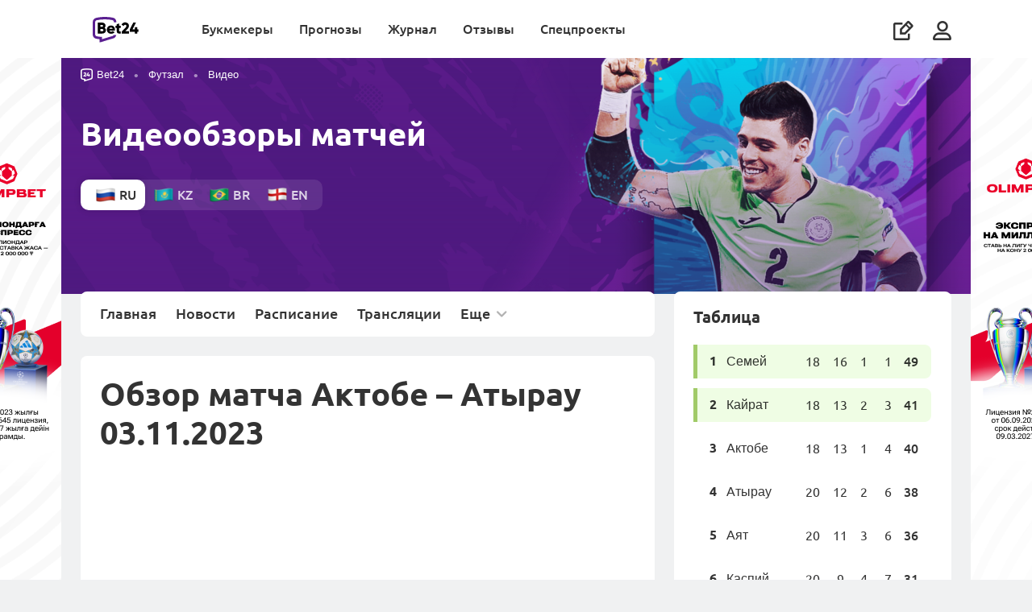

--- FILE ---
content_type: text/html; charset=UTF-8
request_url: https://bet24.kz/futsal/video/aktobe-atyrau-2023-11-03/
body_size: 14153
content:









        <!DOCTYPE html>
        <html lang="ru">
            <head itemscope itemtype="http://schema.org/WebSite">
                <meta charset="UTF-8">
                <meta http-equiv="X-UA-Compatible" content="IE=edge">
                <meta name="yandex-verification" content="ff1e1887a8dba711" />
                <meta name='viewport' content='width=device-width, initial-scale=1, shrink-to-fit=no '>
                <link rel="preconnect" href="https://mbcdn.ru">
                <link rel="preload" href="https://mediabet.us/rr/images2/1x1.gif" as="image" />
                    <link rel="shortcut icon" href="https://mediabet.us/rr/icons-v2/favicon-bet24.ico">
    <link rel="shortcut icon" type="image/x-icon" href="https://mediabet.us/rr/icons-v2/favicon-bet24.ico">
    <link rel="apple-touch-icon" sizes="180x180" href="https://mediabet.us/rr/icons-v3/kz/apple-touch-icon-bet24.png">
    <link rel="icon" type="image/png" sizes="32x32" href="https://mediabet.us/rr/icons-v2/favicon-32x32-bet24.png">
    <link rel="icon" type="image/png" sizes="16x16" href="https://mediabet.us/rr/icons-v2/favicon-16x16-bet24.png">
    <meta name="msapplication-TileColor" content="#2d89ef">
    <link rel="mask-icon" href="https://mediabet.us/rr/icons-v2/safari-pinned-tab-bet24.svg" color="#5bbad5">
<link rel="manifest" href="/site.webmanifest">
<meta name="msapplication-config" content="/browserconfig.xml">
<meta name="theme-color" content="#ffffff">
<meta name="apple-mobile-web-app-title" content=" Bet24 ">
<meta name="application-name" content=" Bet24 ">

                <meta name="csrf-param" content="_csrf-frontend">
<meta name="csrf-token" content="SWS2_PR4RWGscoSX1UCwNE5m9h6KQ8jmIPQ_a1IOCjMnNcTNjTkuDtQa9OCNeIVTPDTBd7p1mJZuhlABEXldcg==">

                                    <title>
                        Обзор матча Актобе – Атырау 03.11.2023
                    </title>
                                            <meta name="description" content="Матч по футзалу Актобе – Атырау: забитые голы, авторы голов и другие лучшие моменты матча в видеообзоре от 03 ноября 2023" />
                                                                
                                
                    
    
                    <link href="https://bet24.kz/futsal/video/aktobe-atyrau-2023-11-03/" rel="alternate" hreflang="ru-kz"><link href="https://bet24.kz/futsal/kz/video/aktobe-atyrau-2023-11-03/" rel="alternate" hreflang="kk-kz"><link href="https://bet24.kz/futsal/br/video/aktobe-atyrau-2023-11-03/" rel="alternate" hreflang="pt-kz"><link href="https://bet24.kz/futsal/en/video/aktobe-atyrau-2023-11-03/" rel="alternate" hreflang="en-kz">
                                <link href="https://bet24.kz/futsal/video/aktobe-atyrau-2023-11-03/" rel="canonical">
<link href="https://mediabet.us/assets/rr/RR-BBR-1391/frontend/themes/bundles/resources/styles/fonts.css" rel="stylesheet">
<link href="https://mediabet.us/assets/rr/RR-BBR-1391/frontend/themes/bundles/resources/styles/fonts-ru.css" rel="stylesheet">
<link href="https://mediabet.us/assets/rr/RR-BBR-1610/frontend/themes/bundles/resources/styles/new-menu-fix.css" rel="stylesheet">
<link href="https://mediabet.us/assets/rr/RR-BBR-1610/frontend/themes/bundles/resources/plugins/pnotify/style.min.css" rel="stylesheet">
<link href="https://mediabet.us/assets/rr/RR-BBR-430/frontend/themes/bundles/resources/plugins/select2/select2.css" rel="stylesheet">
<link href="https://mediabet.us/assets/rr/RR-BBR-1947/frontend/modules/futsal/bundles/resources/styles/futsal.css" rel="stylesheet">
<link href="https://mediabet.us/assets/rr/RR-BBR-1610/frontend/modules/futsal/bundles/resources/styles/marat.css" rel="stylesheet">
<link href="https://mediabet.us/assets/rr/RR-BBR-430/frontend/themes/bundles/resources/plugins/slick/style.min.css" rel="stylesheet">
<link href="https://mediabet.us/assets/rr/RR-BBR-1610/frontend/themes/bundles/resources/plugins/photoswipe/photoswipe.css" rel="stylesheet">
<link href="https://mediabet.us/assets/rr/RR-BBR-1610/frontend/themes/bundles/resources/plugins/photoswipe/default-skin/default-skin.css" rel="stylesheet">
<link href="https://mediabet.us/assets/rr/RR-BBR-1610/frontend/themes/bundles/resources/scripts/comment/comment.css" rel="stylesheet">

                <!-- Yandex.Metrika counter --> <script type="text/javascript" > (function(m,e,t,r,i,k,a){m[i]=m[i]||function(){(m[i].a=m[i].a||[]).push(arguments)}; m[i].l=1*new Date(); for (var j = 0; j < document.scripts.length; j++) {if (document.scripts[j].src === r) { return; }} k=e.createElement(t),a=e.getElementsByTagName(t)[0],k.async=1,k.src=r,a.parentNode.insertBefore(k,a)}) (window, document, "script", "https://mc.yandex.ru/metrika/tag.js", "ym"); ym(93107115, "init", { clickmap:true, trackLinks:true, accurateTrackBounce:true, webvisor:true }); </script> <noscript><div><img src="https://mc.yandex.ru/watch/93107115" style="position:absolute; left:-9999px;" alt="" /></div></noscript> <!-- /Yandex.Metrika counter --><!-- Google tag (gtag.js) -->
<script async src="https://www.googletagmanager.com/gtag/js?id=G-BEX2PY6YTJ"></script>
<script>
  window.dataLayer = window.dataLayer || [];
  function gtag(){dataLayer.push(arguments);}
  gtag('js', new Date());

  gtag('config', 'G-BEX2PY6YTJ');
</script>
                            <meta property="og:image" content="https://mediabet.us/06/04/bet24-futzal.png" />
        <meta name="twitter:image" content="https://mediabet.us/06/04/bet24-futzal.png"/>
                </head>

            
                <body class=" " style="">
                <script>            let jsData = [];
            try {
                jsData = JSON.parse( '{"domain_map":{"alias":"rrkz","locale":"kk","country":"kz","hreflang":"ru-kz","language":"ru","language_iso":"ru-ru","languages":{"rrru":"ru","rrkz":"kk","rrpt":"pt","rrus":"en"},"enabled":true,"social-auth":["google","vkontakte","mailru","yandex"],"host":"bet24.kz","host_with_scheme":"https:\/\/bet24.kz","language_id":1,"locale_caption":"\u041a\u0430\u0437\u0430\u0445\u0441\u043a\u0438\u0439","country_id":2,"country_caption":"\u041a\u0430\u0437\u0430\u0445\u0441\u0442\u0430\u043d","country_currency_id":83,"country_age_limit":"21","country_caption_by_language":"\u041a\u0430\u0437\u0430\u0445\u0441\u0442\u0430\u043d","domain":".kz","domain_id":6}}' );
            } catch(e) {
                console.log('JSON.parse jsData error');
            }</script>
                        



    



<header class="header  mb-md-0 ">
     

        



                                                        <div class="bm-rekl-modal site-banner">
        <div class="bm-rekl-modal__wrap">
            <div class="bm-rekl-modal__content">
                <span class="bm-rekl-modal__close" onclick="$('body').removeClass('overflow-all-hidden'); $(this).parents('.bm-rekl-modal').removeClass('visible')">
                    <i class="icon icon-close"></i>
                </span>
                <a href="/go/olimpbet/?label=rlh-1383eaf8757a23d4f22fa23c013dbcfd" target="_blank">
                    <picture>
                        <source srcset="https://mediabet.us/22/28/69201f365ce13_1763712822.png" media="(max-width: 567.98px)">
                        <img class="img-fluid" srcset="https://mediabet.us/90/27/69201f16c16f5_1763712790.png" src="https://mediabet.us/90/27/half9_69201f16c16f5_1763712790.png" alt="">
                    </picture>
                                            <img class="rand-param" data-src-template="https://wcm.weborama-tech.ru/fcgi-bin/dispatch.fcgi?a.A=im&amp;a.si=9465&amp;a.te=7982&amp;a.he=1&amp;a.wi=1&amp;a.hr=p&amp;a.ra=[RANDOM]" alt="" id="pixel_image_url random-parameter" style="visibility: hidden; pointer-events: none">
                                    </a>
            </div>
        </div>
    </div>

    <div class="container" style="margin: 0 auto;">
        <a class="align-self-center" href="/">
                                                                <img class="header__logo" src="https://mediabet.us/rr/images/logobet24.svg" alt="BookmakeRReview">
                    <img class="header__logo_white" src="https://mediabet.us/rr/images/logobet24-white.svg" alt="BookmakeRReview">
                                    </a>
        <div class="header__bars ml-auto d-lg-none align-self-center">
                            <i data-url="/site/_ajax/auth-modal/" app-auth-control class="icon icon-usr js-modal mr-3"></i>
                        <i class="icon icon-bars"></i>
        </div>
        <div class="header__right">
                        <ul class="header__nav">
                            <li class="">
            <a href="/bookmakers/" class="js-header-menu-item">
                Букмекеры
            </a>
            <div class="header__sub-nav">
                                    <div class="header__groups mr-0">
                                                                                                                                    <div class="header__group">
                                    <div class="header__group-heading">
                                        Лучшие букмекеры
                                    </div>
                                    <div class="header__items">
                                                                                    <a class="header__item header__item_collection" href="/bookmakers/">
                                                                                                                                                        <div class="header__item-image">
                                                        <img style="max-width: none;" src="https://mediabet.us/71/53/vse-bukmekery.svg">
                                                    </div>
                                                                                                <div class="header__item-text">
                                                    <b style="">Все букмекеры</b>
                                                                                                            <span>
                                                            Обзоры букмекеров Казахстана
                                                        </span>
                                                                                                    </div>
                                            </a>
                                                                                    <a class="header__item header__item_collection" href="/top-bookmakers/football/">
                                                                                                                                                        <div class="header__item-image">
                                                        <img style="max-width: none;" src="https://mediabet.us/19/30/futbol.svg">
                                                    </div>
                                                                                                <div class="header__item-text">
                                                    <b style="">Футбол</b>
                                                                                                            <span>
                                                            Букмекеры для ставок на футбол
                                                        </span>
                                                                                                    </div>
                                            </a>
                                                                                    <a class="header__item header__item_collection" href="/top-bookmakers/odds/">
                                                                                                                                                        <div class="header__item-image">
                                                        <img style="max-width: none;" src="https://mediabet.us/26/30/koefficienty.svg">
                                                    </div>
                                                                                                <div class="header__item-text">
                                                    <b style="">Коэффициенты</b>
                                                                                                            <span>
                                                            Букмекеры с лучшими кэфами
                                                        </span>
                                                                                                    </div>
                                            </a>
                                                                                    <a class="header__item header__item_collection" href="/top-bookmakers/kaspi-gold/">
                                                                                                                                                        <div class="header__item-image">
                                                        <img style="max-width: none;" src="https://mediabet.us/38/30/kaspi.svg">
                                                    </div>
                                                                                                <div class="header__item-text">
                                                    <b style="">Каспий</b>
                                                                                                            <span>
                                                            Ввод и вывод на карту
                                                        </span>
                                                                                                    </div>
                                            </a>
                                                                                    <a class="header__item header__item_collection" href="/top-bookmakers/">
                                                                                                                                                        <div class="header__item-image">
                                                        <img style="max-width: none;" src="https://mediabet.us/61/80/vse-podborki.svg">
                                                    </div>
                                                                                                <div class="header__item-text">
                                                    <b style="margin-top: .25rem">Все подборки (+24)</b>
                                                                                                    </div>
                                            </a>
                                                                            </div>
                                </div>
                                                                                                                <div class="header__group">
                                    <div class="header__group-heading">
                                        Помощь игроку
                                    </div>
                                    <div class="header__items">
                                                                                    <a class="header__item header__item_collection" href="/media/guides/kak-vybrat-bukmekerskuyu-kontoru/">
                                                                                                                                                        <div class="header__item-image">
                                                        <img style="max-width: none;" src="https://mediabet.us/32/31/1.svg">
                                                    </div>
                                                                                                <div class="header__item-text">
                                                    <b style="">Как выбрать букмекера</b>
                                                                                                            <span>
                                                            Где начать ставить новичку
                                                        </span>
                                                                                                    </div>
                                            </a>
                                                                                    <a class="header__item header__item_collection" href="/media/experiments/registraciya-na-saytah-bukmekerov-gde-eto-proshche-i-bystree/">
                                                                                                                                                        <div class="header__item-image">
                                                        <img style="max-width: none;" src="https://mediabet.us/14/81/registraciya.svg">
                                                    </div>
                                                                                                <div class="header__item-text">
                                                    <b style="">Регистрация</b>
                                                                                                            <span>
                                                            Где она проще и быстрее
                                                        </span>
                                                                                                    </div>
                                            </a>
                                                                                    <a class="header__item header__item_collection" href="/media/guides/bonusy-bukmekerov-v-kazahstane-kakie-byvayut-kak-poluchit-i-kak-ispolzovat/">
                                                                                                                                                        <div class="header__item-image">
                                                        <img style="max-width: none;" src="https://mediabet.us/73/31/bonusy-bukmekerov.svg">
                                                    </div>
                                                                                                <div class="header__item-text">
                                                    <b style="">Бонусы букмекеров</b>
                                                                                                            <span>
                                                            Получение, отыгрыш, вывод
                                                        </span>
                                                                                                    </div>
                                            </a>
                                                                                    <a class="header__item header__item_collection" href="/media/guides/kak-delat-stavki-s-telefona-sovety-novichkam/">
                                                                                                                                                        <div class="header__item-image">
                                                        <img style="max-width: none;" src="https://mediabet.us/76/26/stavki-s-telefona.svg">
                                                    </div>
                                                                                                <div class="header__item-text">
                                                    <b style="">Ставки с телефона</b>
                                                                                                            <span>
                                                            Как делать ставки с мобильного
                                                        </span>
                                                                                                    </div>
                                            </a>
                                                                            </div>
                                </div>
                                                                                                                                        <a href="https://wcm.weborama-tech.ru/fcgi-bin/dispatch.fcgi?a.A=cl&amp;er=~ERID_ID~&amp;erid=~ERID_VALUE~&amp;a.si=9465&amp;a.te=7984&amp;erid=[ERID_ID]&amp;er=[ERID_VALUE]&amp;a.ra=[RANDOM]&amp;g.lu=&amp;a.ycp=~TRACKING_ELEMENT_ID~" target="_blank" class="header__nav-banner">
                                    <picture>
                                        <source srcset="https://mediabet.us/81/12/828x296.png" media="(max-width: 991.98px)">
                                        <img class="w-100" src="https://mediabet.us/97/12/720x954.png" alt="Получить бонус"></img>
                                    </picture>
                                </a>
                                                                        </div>
                            </div>
        </li>
            <li class="">
            <a href="/tips/" class="js-header-menu-item">
                Прогнозы
            </a>
            <div class="header__sub-nav">
                                    <div class="header__groups mr-0">
                                                                                                                                    <div class="header__group">
                                    <div class="header__group-heading">
                                        Популярные
                                    </div>
                                    <div class="header__items">
                                                                                    <a class="header__item header__item_collection" href="/tips/football/">
                                                                                                                                                        <div class="header__item-image">
                                                        <img style="max-width: none;" src="https://mediabet.us/85/39/socer.svg">
                                                    </div>
                                                                                                <div class="header__item-text">
                                                    <b style="">Футбол</b>
                                                                                                            <span>
                                                            Прогнозы на топ-лиги, чемпионаты мира и Европы
                                                        </span>
                                                                                                    </div>
                                            </a>
                                                                                    <a class="header__item header__item_collection" href="/tips/hockey/">
                                                                                                                                                        <div class="header__item-image">
                                                        <img style="max-width: none;" src="https://mediabet.us/90/39/hockey.svg">
                                                    </div>
                                                                                                <div class="header__item-text">
                                                    <b style="">Хоккей</b>
                                                                                                            <span>
                                                            Прогнозы на НХЛ и КХЛ
                                                        </span>
                                                                                                    </div>
                                            </a>
                                                                                    <a class="header__item header__item_collection" href="/tips/tennis/">
                                                                                                                                                        <div class="header__item-image">
                                                        <img style="max-width: none;" src="https://mediabet.us/94/39/tennis.svg">
                                                    </div>
                                                                                                <div class="header__item-text">
                                                    <b style="">Теннис</b>
                                                                                                            <span>
                                                            Прогнозы на турниры Большого шлема, ATP, WTA
                                                        </span>
                                                                                                    </div>
                                            </a>
                                                                                    <a class="header__item header__item_collection" href="/tips/basketball/">
                                                                                                                                                        <div class="header__item-image">
                                                        <img style="max-width: none;" src="https://mediabet.us/05/40/basketball-1.svg">
                                                    </div>
                                                                                                <div class="header__item-text">
                                                    <b style="">Баскетбол</b>
                                                                                                            <span>
                                                            Прогнозы на NBA, Евролигу и Лигу ВТБ
                                                        </span>
                                                                                                    </div>
                                            </a>
                                                                            </div>
                                </div>
                                                                                                                <div class="header__group">
                                    <div class="header__group-heading">
                                        Другие
                                    </div>
                                    <div class="header__items">
                                                                                    <a class="header__item header__item_collection" href="/tips/cybersport/">
                                                                                                                                                        <div class="header__item-image">
                                                        <img style="max-width: none;" src="https://mediabet.us/18/41/volleyball.svg">
                                                    </div>
                                                                                                <div class="header__item-text">
                                                    <b style="">Киберспорт</b>
                                                                                                            <span>
                                                            Прогнозы на CS2 и DotA2
                                                        </span>
                                                                                                    </div>
                                            </a>
                                                                                    <a class="header__item header__item_collection" href="/tips/mma/">
                                                                                                                                                        <div class="header__item-image">
                                                        <img style="max-width: none;" src="https://mediabet.us/26/41/basketball.svg">
                                                    </div>
                                                                                                <div class="header__item-text">
                                                    <b style="">Единоборства</b>
                                                                                                            <span>
                                                            Прогнозы на ММА и бокс
                                                        </span>
                                                                                                    </div>
                                            </a>
                                                                                    <a class="header__item header__item_collection" href="/tips/futsal/">
                                                                                                                                                        <div class="header__item-image">
                                                        <img style="max-width: none;" src="https://mediabet.us/77/30/futsal.svg">
                                                    </div>
                                                                                                <div class="header__item-text">
                                                    <b style="">Футзал</b>
                                                                                                            <span>
                                                            Прогнозы на чемпионат и кубок Казахстана
                                                        </span>
                                                                                                    </div>
                                            </a>
                                                                                    <a class="header__item header__item_collection" href="/tips/">
                                                                                                                                                        <div class="header__item-image">
                                                        <img style="max-width: none;" src="https://mediabet.us/88/49/vse-podborki.svg">
                                                    </div>
                                                                                                <div class="header__item-text">
                                                    <b style="margin-top: .25rem">Все прогнозы</b>
                                                                                                    </div>
                                            </a>
                                                                            </div>
                                </div>
                                                                                                                                        <a href="https://wcm.weborama-tech.ru/fcgi-bin/dispatch.fcgi?a.A=cl&amp;er=~ERID_ID~&amp;erid=~ERID_VALUE~&amp;a.si=9465&amp;a.te=7984&amp;erid=[ERID_ID]&amp;er=[ERID_VALUE]&amp;a.ra=[RANDOM]&amp;g.lu=&amp;a.ycp=~TRACKING_ELEMENT_ID~" target="_blank" class="header__nav-banner">
                                    <picture>
                                        <source srcset="https://mediabet.us/81/12/828x296.png" media="(max-width: 991.98px)">
                                        <img class="w-100" src="https://mediabet.us/97/12/720x954.png" alt="Получить бонус"></img>
                                    </picture>
                                </a>
                                                                        </div>
                            </div>
        </li>
            <li class="">
            <a href="/media/" class="js-header-menu-item">
                Журнал
            </a>
            <div class="header__sub-nav">
                                    <div class="header__groups mr-0">
                                                                                                                                    <div class="header__group">
                                    <div class="header__group-heading">
                                        Популярные
                                    </div>
                                    <div class="header__items">
                                                                                    <a class="header__item header__item_collection" href="/media/bonuses/">
                                                                                                                                                        <div class="header__item-image">
                                                        <img style="max-width: none;" src="https://mediabet.us/34/83/bonusy.svg">
                                                    </div>
                                                                                                <div class="header__item-text">
                                                    <b style="">Бонусы</b>
                                                                                                            <span>
                                                            Акции букмекеров
                                                        </span>
                                                                                                    </div>
                                            </a>
                                                                                    <a class="header__item header__item_collection" href="/media/guides/">
                                                                                                                                                        <div class="header__item-image">
                                                        <img style="max-width: none;" src="https://mediabet.us/51/02/education.svg">
                                                    </div>
                                                                                                <div class="header__item-text">
                                                    <b style="">Обучение</b>
                                                                                                            <span>
                                                            Информация для новичков и опытных игроков
                                                        </span>
                                                                                                    </div>
                                            </a>
                                                                                    <a class="header__item header__item_collection" href="/media/analytics/">
                                                                                                                                                        <div class="header__item-image">
                                                        <img style="max-width: none;" src="https://mediabet.us/07/83/trendy.svg">
                                                    </div>
                                                                                                <div class="header__item-text">
                                                    <b style="">Тренды</b>
                                                                                                            <span>
                                                            Статистика, анализ, ставки
                                                        </span>
                                                                                                    </div>
                                            </a>
                                                                                    <a class="header__item header__item_collection" href="/media/experience/">
                                                                                                                                                        <div class="header__item-image">
                                                        <img style="max-width: none;" src="https://mediabet.us/16/83/lichnyi-opyt.svg">
                                                    </div>
                                                                                                <div class="header__item-text">
                                                    <b style="">Личный опыт</b>
                                                                                                            <span>
                                                            Истории от реальных людей
                                                        </span>
                                                                                                    </div>
                                            </a>
                                                                                    <a class="header__item header__item_collection" href="/media/business/">
                                                                                                                                                        <div class="header__item-image">
                                                        <img style="max-width: none;" src="https://mediabet.us/27/83/biznes.svg">
                                                    </div>
                                                                                                <div class="header__item-text">
                                                    <b style="">Бизнес</b>
                                                                                                            <span>
                                                            Новости индустрии, аналитика
                                                        </span>
                                                                                                    </div>
                                            </a>
                                                                            </div>
                                </div>
                                                                                                                <div class="header__group">
                                    <div class="header__group-heading">
                                        Рубрики
                                    </div>
                                    <div class="header__items">
                                                                                    <a class="header__item header__item_collection" href="/fails/">
                                                                                                                                                        <div class="header__item-image">
                                                        <img style="max-width: none;" src="https://mediabet.us/51/83/provaly.svg">
                                                    </div>
                                                                                                <div class="header__item-text">
                                                    <b style="">Провалы игроков</b>
                                                                                                            <span>
                                                            Игроки – честно о своих неудачах
                                                        </span>
                                                                                                    </div>
                                            </a>
                                                                                    <a class="header__item header__item_collection" href="/media/frauds/">
                                                                                                                                                        <div class="header__item-image">
                                                        <img style="max-width: none;" src="https://mediabet.us/56/83/moshenniki.svg">
                                                    </div>
                                                                                                <div class="header__item-text">
                                                    <b style="">Мошенники</b>
                                                                                                            <span>
                                                            Аферисты, схемы, разоблачения
                                                        </span>
                                                                                                    </div>
                                            </a>
                                                                                    <a class="header__item header__item_collection" href="/media/news/">
                                                                                                                                                        <div class="header__item-image">
                                                        <img style="max-width: none;" src="https://mediabet.us/61/83/sport.svg">
                                                    </div>
                                                                                                <div class="header__item-text">
                                                    <b style="">Спорт</b>
                                                                                                            <span>
                                                            Новости, анонсы, интервью
                                                        </span>
                                                                                                    </div>
                                            </a>
                                                                                    <a class="header__item header__item_collection" href="/media/about-bet24/">
                                                                                                                                                        <div class="header__item-image">
                                                        <img style="max-width: none;" src="https://mediabet.us/49/71/pro-rr-1.svg">
                                                    </div>
                                                                                                <div class="header__item-text">
                                                    <b style="">Про Bet24</b>
                                                                                                            <span>
                                                            Новости из жизни сайта
                                                        </span>
                                                                                                    </div>
                                            </a>
                                                                                    <a class="header__item header__item_collection" href="/media/">
                                                                                                                                                        <div class="header__item-image">
                                                        <img style="max-width: none;" src="https://mediabet.us/73/83/vse-materialy.svg">
                                                    </div>
                                                                                                <div class="header__item-text">
                                                    <b style="">Все материалы</b>
                                                                                                            <span>
                                                            Кровь, пот и слезы редакции
                                                        </span>
                                                                                                    </div>
                                            </a>
                                                                            </div>
                                </div>
                                                                                                                                        <a href="https://wcm.weborama-tech.ru/fcgi-bin/dispatch.fcgi?a.A=cl&amp;er=~ERID_ID~&amp;erid=~ERID_VALUE~&amp;a.si=9465&amp;a.te=7984&amp;erid=[ERID_ID]&amp;er=[ERID_VALUE]&amp;a.ra=[RANDOM]&amp;g.lu=&amp;a.ycp=~TRACKING_ELEMENT_ID~" target="_blank" class="header__nav-banner">
                                    <picture>
                                        <source srcset="https://mediabet.us/81/12/828x296.png" media="(max-width: 991.98px)">
                                        <img class="w-100" src="https://mediabet.us/97/12/720x954.png" alt="Получить бонус"></img>
                                    </picture>
                                </a>
                                                                        </div>
                            </div>
        </li>
            <li class="">
            <a href="/reviews/" class="js-header-menu-item">
                Отзывы
            </a>
            <div class="header__sub-nav">
                                    <div class="header__groups mr-0">
                                                                                                                                    <div class="header__group">
                                    <div class="header__group-heading">
                                        Отзывы о букмекерах
                                    </div>
                                    <div class="header__items">
                                                                                    <a class="header__item header__item_collection" href="/reviews/">
                                                                                                                                                        <div class="header__item-image">
                                                        <img style="max-width: none;" src="https://mediabet.us/98/81/otzyvy-o-bukmekerah.svg">
                                                    </div>
                                                                                                <div class="header__item-text">
                                                    <b style="">Все отзывы Bet24</b>
                                                                                                            <span>
                                                            Мнения и оценки людей
                                                        </span>
                                                                                                    </div>
                                            </a>
                                                                                    <a class="header__item header__item_collection" href="/reviews/?filter=verified">
                                                                                                                                                        <div class="header__item-image">
                                                        <img style="max-width: none;" src="https://mediabet.us/07/82/verificirovannye.svg">
                                                    </div>
                                                                                                <div class="header__item-text">
                                                    <b style="">Верифицированные</b>
                                                                                                            <span>
                                                            Только проверенные отзывы
                                                        </span>
                                                                                                    </div>
                                            </a>
                                                                                    <a class="header__item header__item_collection" href="/reviews/?filter=positive">
                                                                                                                                                        <div class="header__item-image">
                                                        <img style="max-width: none;" src="https://mediabet.us/26/62/polozhitelnye.svg">
                                                    </div>
                                                                                                <div class="header__item-text">
                                                    <b style="">Положительные</b>
                                                                                                            <span>
                                                            За что хвалят букмекеров
                                                        </span>
                                                                                                    </div>
                                            </a>
                                                                                    <a class="header__item header__item_collection" href="/reviews/?filter=negative">
                                                                                                                                                        <div class="header__item-image">
                                                        <img style="max-width: none;" src="https://mediabet.us/29/62/otricatelnye.svg">
                                                    </div>
                                                                                                <div class="header__item-text">
                                                    <b style="">Отрицательные</b>
                                                                                                            <span>
                                                            Негативный опыт игроков
                                                        </span>
                                                                                                    </div>
                                            </a>
                                                                                    <a class="header__item header__item_collection" href="/reviews/?filter=from-stars">
                                                                                                                                                        <div class="header__item-image">
                                                        <img style="max-width: none;" src="https://mediabet.us/32/62/ot-zvezd.svg">
                                                    </div>
                                                                                                <div class="header__item-text">
                                                    <b style="">От “звезд”</b>
                                                                                                            <span>
                                                            Мнения публичных людей
                                                        </span>
                                                                                                    </div>
                                            </a>
                                                                            </div>
                                </div>
                                                                                                                <div class="header__group">
                                    <div class="header__group-heading">
                                        Читайте
                                    </div>
                                    <div class="header__items">
                                                                                    <a class="header__item header__item_collection" href="/manual/">
                                                                                                                                                        <div class="header__item-image">
                                                        <img style="max-width: none;" src="https://mediabet.us/30/82/instrukciya.svg">
                                                    </div>
                                                                                                <div class="header__item-text">
                                                    <b style="">Инструкция</b>
                                                                                                            <span>
                                                            Как оставить отзыв на RR
                                                        </span>
                                                                                                    </div>
                                            </a>
                                                                                    <a class="header__item header__item_collection" href="/verified-reviews/">
                                                                                                                                                        <div class="header__item-image">
                                                        <img style="max-width: none;" src="https://mediabet.us/37/82/komu-verit.svg">
                                                    </div>
                                                                                                <div class="header__item-text">
                                                    <b style="">Кому верить?</b>
                                                                                                            <span>
                                                            Что такое верифицированный отзыв
                                                        </span>
                                                                                                    </div>
                                            </a>
                                                                                    <a class="header__item header__item_collection" href="/reviews-purpose/">
                                                                                                                                                        <div class="header__item-image">
                                                        <img style="max-width: none;" src="https://mediabet.us/44/82/dlya-bukmekerov.svg">
                                                    </div>
                                                                                                <div class="header__item-text">
                                                    <b style="">Для букмекеров</b>
                                                                                                            <span>
                                                            Зачем букмекерам отзывы
                                                        </span>
                                                                                                    </div>
                                            </a>
                                                                            </div>
                                </div>
                                                                                                                                        <a href="https://wcm.weborama-tech.ru/fcgi-bin/dispatch.fcgi?a.A=cl&amp;er=~ERID_ID~&amp;erid=~ERID_VALUE~&amp;a.si=9465&amp;a.te=7984&amp;erid=[ERID_ID]&amp;er=[ERID_VALUE]&amp;a.ra=[RANDOM]&amp;g.lu=&amp;a.ycp=~TRACKING_ELEMENT_ID~" target="_blank" class="header__nav-banner">
                                    <picture>
                                        <source srcset="https://mediabet.us/81/12/828x296.png" media="(max-width: 991.98px)">
                                        <img class="w-100" src="https://mediabet.us/97/12/720x954.png" alt="Получить бонус"></img>
                                    </picture>
                                </a>
                                                                        </div>
                            </div>
        </li>
            <li class="">
            <a href="" class="js-header-menu-item">
                Спецпроекты
            </a>
            <div class="header__sub-nav">
                                    <div class="header__groups mr-0">
                                                                                                                                                                                                                                                                                                                                                        
                                    <a href="https://bet24.kz/futsal/"  class="header__nav-banner flex-1">
                                        <picture>
                                            <source srcset="https://mediabet.us/98/67/half9_655dcf8e199be_1700646798.png" media="(max-width: 991.98px)">
                                            <img class="w-100" srcset="https://mediabet.us/91/67/655dcf8766e3a_1700646791.png 2x" src="https://mediabet.us/91/67/half9_655dcf8766e3a_1700646791.png"></img>
                                        </picture>
                                    </a>
                                                                                                                                                                                                                                                                                                                                                                    
                                    <a href="https://bet24.kz/totalizator/"  class="header__nav-banner flex-1">
                                        <picture>
                                            <source srcset="https://mediabet.us/64/99/half9_66de887c06b77_1725859964.png" media="(max-width: 991.98px)">
                                            <img class="w-100" srcset="https://mediabet.us/51/99/66de886fba2a9_1725859951.png 2x" src="https://mediabet.us/51/99/half9_66de886fba2a9_1725859951.png"></img>
                                        </picture>
                                    </a>
                                                                                                                                                                                                                                                                                                                                                                    
                                    <a href="https://bet24.kz/popmma/"  class="header__nav-banner flex-1">
                                        <picture>
                                            <source srcset="https://mediabet.us/59/65/half9_655dce9f624c2_1700646559.png" media="(max-width: 991.98px)">
                                            <img class="w-100" srcset="https://mediabet.us/53/65/655dce99e08cf_1700646553.png 2x" src="https://mediabet.us/53/65/half9_655dce99e08cf_1700646553.png"></img>
                                        </picture>
                                    </a>
                                                                                                                                </div>
                            </div>
        </li>
        <li class="header__nav-write">
        <a class="d-flex d-lg-none align-items-center" href="/add/">
            <span>
                Написать отзыв
            </span>
            <i class="icon icon-write-square ml-auto"></i>
        </a>
    </li>
</ul>
<script>
    let topMenuItems = document.querySelectorAll('.header__nav li');

    topMenuItems.forEach(function (value) {
        let group = value.querySelector('.header__groups');
        if(group !== null) {
            let children = group.children;
            if(children.length === 3) {
                value.classList.add('fullwidth');
            }
        }

    });
</script>
            <ul class="header__icons d-none d-lg-flex">
                <li class="header__write d-none d-lg-block">
                    <a href="/add/">
                        <i class="icon icon-write-square" data-text="Написать отзыв"></i>
                    </a>
                </li>
                                    <li data-url="/site/_ajax/auth-modal/" app-auth-control class="js-modal header__user">
                        <i class="icon icon-usr"></i>
                    </li>
                            </ul>
        </div>
    </div>
</header>


                    



                                                                                                                                                                                                                                                                                                                                                                                                                                                                                       
                



                                                    
    <div class="banner-wrapper wide" style="height: 0">
        <a href="/go/olimpbet/?label=rlh-42c604040e81bd8a74f43b3caa7e7c45" target="_blank" style="
                                background-image: url(https://mediabet.us/16/30/69201ff823612_1763713016.png); background-color: #000000;
                "></a>
                    <img class="rand-param" data-src-template="https://wcm.weborama-tech.ru/fcgi-bin/dispatch.fcgi?a.A=im&amp;a.si=9465&amp;a.te=7986&amp;a.he=1&amp;a.wi=1&amp;a.hr=p&amp;a.ra=[RANDOM]" alt="" id="pixel_image_url random-parameter" style="visibility: hidden; pointer-events: none">
            </div>


                                                                                                                                                                                                                                                                                                                                                    
                



                                                    
    <div class="banner main-banner d-none">
        <a class="main-banner__bg" href="https://click.ubtracks.com/1x6SghMC?landing=382&amp;sub_id2=banner" target="_blank">
            <picture>
                <source srcset="https://mediabet.us/00/32/696762e04b41d_1768383200.png" media="(max-width: 768px)">
                <img srcset="https://mediabet.us/95/31/696762dbf2af7_1768383195.png" alt="Banner">
                            </picture>
        </a>
        <div class="main-banner__close header__rekl-banner-close" data-banner-close="">
            <i class="icon icon-close" style="color: black"></i>
        </div>
    </div>


                                                                                                                                                                                                                                            
                    <div class="content-wrap full-background-banner 



                                                    
    full-background-banner

">
                        <main class="content">

                            
                                                            
                            
                                
        
        
        

                                        
        
    

        
        

        
        
        
        
        
        

            
        
        
        <div class="futsal-header">
            <div class="futsal-header__overlay"></div>
            <div class="container">
                <div class="row">
                    <div class="col-sm-8 futsal-header__col">
                        

<ul class="breadcrumbs breadcrumbs_transparent"><li class="breadcrumbs__item"><a href="/"><i class="icon icon-ypbet24"></i><div class="breadcrump-logo" style="margin-left: 0.5rem; margin-top: -15px; margin-left: 20px;">Bet24</div></a></li>
<li class="breadcrumbs__item"><a href="/futsal/">Футзал</a></li>
<li class="breadcrumbs__item"><a href="/futsal/video/">Видео</a></li>
</ul>
                                                                            <div class="heading-1">
                                                                    Видеообзоры матчей
                                                            </div>
                                                <div class="futsal-header__langs mb-4 mb-md-0 language-switcher">
            <a class="futsal-header__langs-item active" href="javascript:void(0);" data-redirect-url="/futsal/video/aktobe-atyrau-2023-11-03/" data-iso="ru-ru" data-url="/futsal/site/_ajax/switch-language/">
            <img srcset="https://mediabet.us/rr/images/ru-flag@2x.png 2x" src="https://mediabet.us/rr/images/ru-flag.png"></img>
            ru
        </a>
            <a class="futsal-header__langs-item " href="javascript:void(0);" data-redirect-url="/futsal/kz/video/aktobe-atyrau-2023-11-03/" data-iso="kk-kz" data-url="/futsal/site/_ajax/switch-language/">
            <img srcset="https://mediabet.us/rr/images/kz-flag@2x.png 2x" src="https://mediabet.us/rr/images/kz-flag.png"></img>
            kz
        </a>
            <a class="futsal-header__langs-item " href="javascript:void(0);" data-redirect-url="/futsal/br/video/aktobe-atyrau-2023-11-03/" data-iso="pt-pt" data-url="/futsal/site/_ajax/switch-language/">
            <img srcset="https://mediabet.us/rr/images/br-flag@2x.png 2x" src="https://mediabet.us/rr/images/br-flag.png"></img>
            br
        </a>
            <a class="futsal-header__langs-item " href="javascript:void(0);" data-redirect-url="/futsal/en/video/aktobe-atyrau-2023-11-03/" data-iso="en-us" data-url="/futsal/site/_ajax/switch-language/">
            <img srcset="https://mediabet.us/rr/images/en-flag@2x.png 2x" src="https://mediabet.us/rr/images/en-flag.png"></img>
            en
        </a>
    </div>
                        <div class="d-md-none">
                            <div class="futsal-header__nav">
                                                                                                                                                        <span><a href="/futsal/">Главная</a></span>
                                                                                                                                                                                                                                    <span><a href="/futsal/news/">Новости</a></span>
                                                                                                                                                                                                                                    <span><a href="/futsal/schedule/">Расписание</a></span>
                                                                                                                                                                                                                                    <span><a href="/futsal/broadcast/">Трансляции</a></span>
                                                                                                                                                                                                                                                                                            <span><a href="/futsal/result/">Результаты</a></span>
                                                                                                                                                <span><a class="active" href="/futsal/video/">Видео</a></span>
                                                                                                                                                <span><a href="/futsal/tournament-table/">Таблица</a></span>
                                                                                                                                                <span><a href="/futsal/tournament-table/#scorers">Бомбардиры</a></span>
                                                                                                </div>
                        </div>
                    </div>
                    <div class="col-sm-4 d-none d-sm-block">
                        <img class="futsal-header__player" srcset="https://mediabet.us/rr/images/igita@2x.png 2x" src="https://mediabet.us/rr/images/igita.png"></img>
                    </div>
                </div>
            </div>
        </div>
        <div class="futsal-body">
            <div class="container">
                <div class="row">
                    <div class="col-lg-8 app-content">
                        <div class="futsal-nav d-none d-md-flex">
                                                                                                                                        <a class="" href="/futsal/">Главная</a>
                                                                                                                                                                                                            <a class="" href="/futsal/news/">Новости</a>
                                                                                                                                                                                                            <a class="" href="/futsal/schedule/">Расписание</a>
                                                                                                                                                                                                            <a class="" href="/futsal/broadcast/">Трансляции</a>
                                                                                                                                                                                        <div class="futsal-nav__more">
                                <span>
                                    Еще
                                </span>
                                <div class="futsal-nav__subnav">
                                                                                                                        <a class="" href="/futsal/result/">Результаты</a>
                                                                                                                                                                <a class="active" href="/futsal/video/">Видео</a>
                                                                                                                                                                <a class="" href="/futsal/tournament-table/">Таблица</a>
                                                                                                                                                                <a class="" href="/futsal/tournament-table/#scorers">Бомбардиры</a>
                                                                                                            </div>
                            </div>
                        </div>
                        <div class="futsal-content">
                                

    <section class="section">
        <div class="d-md-flex mb-md-4 mb-3">
            <h1 class="heading-1 mr-md-3 mb-3 mb-md-0">
                Обзор матча Актобе – Атырау 03.11.2023
            </h1>
        </div>
        <div class="futsal-video-player">
            <iframe width="1903" height="762" src="https://www.youtube.com/embed/-PHmy6nyIPI" title="«Актобе» 0:1 «Атырау» | ЧЕМПИОНАТ КАЗАХСТАНА 2023/24 | 3.11.23" frameborder="0" allow="accelerometer; autoplay; clipboard-write; encrypted-media; gyroscope; picture-in-picture; web-share" allowfullscreen></iframe>
        </div>
            </section>
                    
        <section class="section">
            <div class="futsal-goal">
                <div class="futsal-goal__header">
                    <div class="futsal-schedule-team left">
                        <img class="futsal-schedule-team__logo" src="https://mediabet.us/44/47/604f1238dae09_1615794744.png" srcset="https://mediabet.us/41/47/604f123525420_1615794741.png 2x"  alt="Актобе"></img>
                        <span class="futsal-schedule-team__name">
                            Актобе
                        </span>
                    </div>
                    <div class="futsal-goal__scores">
                        0:1
                    </div>
                    <div class="futsal-schedule-team right">
                        <img class="futsal-schedule-team__logo" src="https://mediabet.us/37/39/6448f9019f05d_1682503937.png" srcset="https://mediabet.us/62/80/601b8c0e2ec66_1612418062.png 2x" alt="Атырау"></img>
                        <span class="futsal-schedule-team__name">
                            Атырау
                        </span>
                    </div>
                </div>
                                    <div class="futsal-goal__body">
                        <div class="futsal-goal__team left">
                                                                                </div>
                        <div class="futsal-goal__team right">
                                                                                                                                                                <div class="futsal-goal__player "  data-goal-count="1">
                                                                                                                                                                            <span class="d-none d-md-inline">Габриэль</span>
                                                                                                                                                                                Оливейра
                                                                                                                            <img srcset="https://mediabet.us/rr/images/ball@2x.png 2x" src="https://mediabet.us/rr/images/ball.png" alt=""></img>
                                    </div>
                                                                                    </div>
                    </div>
                            </div>
        </section>
        

    <section class="section comments comments__wrapper">
        <div class="section__header">
            <h2>
                Комментарии
            </h2>
            <span class="section__count comment-counter">
                0
            </span>
        </div>
                    



<form class="form comments__form comment-form" action="/comment/_ajax/create/" method="POST">
<input type="hidden" name="_csrf-frontend" value="SWS2_PR4RWGscoSX1UCwNE5m9h6KQ8jmIPQ_a1IOCjMnNcTNjTkuDtQa9OCNeIVTPDTBd7p1mJZuhlABEXldcg==">
    <input type="hidden" id="commentform-entity_id" name="CommentForm[entity_id]" value="4312">
    <input type="hidden" id="commentform-entity_type_id" name="CommentForm[entity_type_id]" value="23">
    <input type="hidden" id="commentform-parent_id" name="CommentForm[parent_id]">
    <textarea id="commentform-text_raw" class="form__input form__input_textarea" name="CommentForm[text_raw]" data-fr-editor placeholder="Оставьте комментарий"></textarea>

    <button class="button button_form" type="submit">
        <i class="icon icon-submit-plane"></i>
    </button>
</form>

                

<div id="w0" class="list-view"><div class="comments__list"><div class='list'></div></div></div>


    </section>

                <section class="section sidebar__block d-lg-none">
            <h3 class="sidebar__header">Таблица</h3>
<table class="futsal-table">
            <thead>
    <tr>
        <th class="futsal-num-th"></th>
        <th class="futsal-team-th">Команда</th>
        <th class="futsal-match-total-th">И</th>
        <th class="futsal-win-th">В</th>
        <th class="fursal-draw-th">Н</th>
        <th class="futsal-lose-th">П</th>
        <th class="futsal-goals-th">Голы</th>
        <th class="futsal-scores-th">Очки</th>
    </tr>
</thead>
                <tbody>
                            <tr class="futsal-green-tr">
    <td class="futsal-num-td">
        <span>1</span>
    </td>
    <td class="futsal-team-td">
        <span>Семей</span>
    </td>
    <td class="futsal-match-total-td">
        <span>18</span>
    </td>
    <td class="futsal-win-td">
        <span>16</span>
    </td>
    <td class="fursal-draw-td">
        <span>1</span>
    </td>
    <td class="futsal-lose-td">
        <span>1</span>
    </td>
    <td class="futsal-goals-td">
        <span>104-33</span>
    </td>
    <td class="futsal-scores-td">
        <span>49</span>
    </td>
</tr>
                            <tr class="futsal-green-tr">
    <td class="futsal-num-td">
        <span>2</span>
    </td>
    <td class="futsal-team-td">
        <span>Кайрат</span>
    </td>
    <td class="futsal-match-total-td">
        <span>18</span>
    </td>
    <td class="futsal-win-td">
        <span>13</span>
    </td>
    <td class="fursal-draw-td">
        <span>2</span>
    </td>
    <td class="futsal-lose-td">
        <span>3</span>
    </td>
    <td class="futsal-goals-td">
        <span>89-42</span>
    </td>
    <td class="futsal-scores-td">
        <span>41</span>
    </td>
</tr>
                            <tr >
    <td class="futsal-num-td">
        <span>3</span>
    </td>
    <td class="futsal-team-td">
        <span>Актобе</span>
    </td>
    <td class="futsal-match-total-td">
        <span>18</span>
    </td>
    <td class="futsal-win-td">
        <span>13</span>
    </td>
    <td class="fursal-draw-td">
        <span>1</span>
    </td>
    <td class="futsal-lose-td">
        <span>4</span>
    </td>
    <td class="futsal-goals-td">
        <span>79-52</span>
    </td>
    <td class="futsal-scores-td">
        <span>40</span>
    </td>
</tr>
                            <tr >
    <td class="futsal-num-td">
        <span>4</span>
    </td>
    <td class="futsal-team-td">
        <span>Атырау</span>
    </td>
    <td class="futsal-match-total-td">
        <span>20</span>
    </td>
    <td class="futsal-win-td">
        <span>12</span>
    </td>
    <td class="fursal-draw-td">
        <span>2</span>
    </td>
    <td class="futsal-lose-td">
        <span>6</span>
    </td>
    <td class="futsal-goals-td">
        <span>73-47</span>
    </td>
    <td class="futsal-scores-td">
        <span>38</span>
    </td>
</tr>
                            <tr >
    <td class="futsal-num-td">
        <span>5</span>
    </td>
    <td class="futsal-team-td">
        <span>Аят</span>
    </td>
    <td class="futsal-match-total-td">
        <span>20</span>
    </td>
    <td class="futsal-win-td">
        <span>11</span>
    </td>
    <td class="fursal-draw-td">
        <span>3</span>
    </td>
    <td class="futsal-lose-td">
        <span>6</span>
    </td>
    <td class="futsal-goals-td">
        <span>68-58</span>
    </td>
    <td class="futsal-scores-td">
        <span>36</span>
    </td>
</tr>
                            <tr >
    <td class="futsal-num-td">
        <span>6</span>
    </td>
    <td class="futsal-team-td">
        <span>Каспий</span>
    </td>
    <td class="futsal-match-total-td">
        <span>20</span>
    </td>
    <td class="futsal-win-td">
        <span>9</span>
    </td>
    <td class="fursal-draw-td">
        <span>4</span>
    </td>
    <td class="futsal-lose-td">
        <span>7</span>
    </td>
    <td class="futsal-goals-td">
        <span>69-58</span>
    </td>
    <td class="futsal-scores-td">
        <span>31</span>
    </td>
</tr>
                            <tr >
    <td class="futsal-num-td">
        <span>7</span>
    </td>
    <td class="futsal-team-td">
        <span>Байтерек</span>
    </td>
    <td class="futsal-match-total-td">
        <span>20</span>
    </td>
    <td class="futsal-win-td">
        <span>7</span>
    </td>
    <td class="fursal-draw-td">
        <span>2</span>
    </td>
    <td class="futsal-lose-td">
        <span>11</span>
    </td>
    <td class="futsal-goals-td">
        <span>65-63</span>
    </td>
    <td class="futsal-scores-td">
        <span>23</span>
    </td>
</tr>
                            <tr >
    <td class="futsal-num-td">
        <span>8</span>
    </td>
    <td class="futsal-team-td">
        <span>Караганда</span>
    </td>
    <td class="futsal-match-total-td">
        <span>20</span>
    </td>
    <td class="futsal-win-td">
        <span>6</span>
    </td>
    <td class="fursal-draw-td">
        <span>3</span>
    </td>
    <td class="futsal-lose-td">
        <span>11</span>
    </td>
    <td class="futsal-goals-td">
        <span>53-70</span>
    </td>
    <td class="futsal-scores-td">
        <span>21</span>
    </td>
</tr>
                            <tr >
    <td class="futsal-num-td">
        <span>9</span>
    </td>
    <td class="futsal-team-td">
        <span>Астана</span>
    </td>
    <td class="futsal-match-total-td">
        <span>20</span>
    </td>
    <td class="futsal-win-td">
        <span>6</span>
    </td>
    <td class="fursal-draw-td">
        <span>3</span>
    </td>
    <td class="futsal-lose-td">
        <span>11</span>
    </td>
    <td class="futsal-goals-td">
        <span>64-88</span>
    </td>
    <td class="futsal-scores-td">
        <span>21</span>
    </td>
</tr>
                            <tr >
    <td class="futsal-num-td">
        <span>10</span>
    </td>
    <td class="futsal-team-td">
        <span>Тулпар</span>
    </td>
    <td class="futsal-match-total-td">
        <span>20</span>
    </td>
    <td class="futsal-win-td">
        <span>5</span>
    </td>
    <td class="fursal-draw-td">
        <span>2</span>
    </td>
    <td class="futsal-lose-td">
        <span>13</span>
    </td>
    <td class="futsal-goals-td">
        <span>57-69</span>
    </td>
    <td class="futsal-scores-td">
        <span>17</span>
    </td>
</tr>
                            <tr >
    <td class="futsal-num-td">
        <span>11</span>
    </td>
    <td class="futsal-team-td">
        <span>Жетысу</span>
    </td>
    <td class="futsal-match-total-td">
        <span>20</span>
    </td>
    <td class="futsal-win-td">
        <span>3</span>
    </td>
    <td class="fursal-draw-td">
        <span>1</span>
    </td>
    <td class="futsal-lose-td">
        <span>16</span>
    </td>
    <td class="futsal-goals-td">
        <span>49-123</span>
    </td>
    <td class="futsal-scores-td">
        <span>10</span>
    </td>
</tr>
                            <tr >
    <td class="futsal-num-td">
        <span>12</span>
    </td>
    <td class="futsal-team-td">
        <span>Ордабасы</span>
    </td>
    <td class="futsal-match-total-td">
        <span>18</span>
    </td>
    <td class="futsal-win-td">
        <span>2</span>
    </td>
    <td class="fursal-draw-td">
        <span>2</span>
    </td>
    <td class="futsal-lose-td">
        <span>14</span>
    </td>
    <td class="futsal-goals-td">
        <span>43-110</span>
    </td>
    <td class="futsal-scores-td">
        <span>8</span>
    </td>
</tr>
                    </tbody>
    </table>
<div class="mt-3">
    <a class="button button_bordered button_md w-100" href="/futsal/tournament-table/">
        Перейти к таблице
    </a>
</div>
        </section>
                <div class="row mb-md-4 mb-3 d-lg-none mt-3">
         
    </div>
            <div class="sidebar__block mb-4 d-lg-none">
            

<h3 class="sidebar__header">
            Bet24 рекомендует
    </h3>
<div class="bookmaker-list">
            <div class="bookmaker-sm">
                <div class="bookmaker-sm__main">
                    <div class="bm-media">
                    
                                        
                        <img srcset="https://mediabet.us/65/24/6659aad101a85_1717152465.png 2x" src="https://mediabet.us/65/24/half9_6659aad101a85_1717152465.png" alt="OLIMPBET">
                        <div class="bm-media__info"><span>OLIMPBET</span>
                            <div class="bookmaker-sm__counter">
                                2 334 отзыва
                            </div>
                        </div>
                    </div>
                    <span class="bookmaker-sm__rate bm-rate" data-rate="high">
                        4.65
                    </span>
                </div>
                <div class="bookmaker-sm__buttons">
                    <a class="button button_bordered button_sm" href="/bookmakers/olimpbet/">
                        Обзор
                    </a>
                                                                                                                    <a class="button button_main button_sm "  href="/go/olimpbet/?label=sidebar" target="_blank" rel="nofollow">
                            На сайт
                        </a>
                    
                </div>
        </div>
            <div class="bookmaker-sm">
                <div class="bookmaker-sm__main">
                    <div class="bm-media">
                    
                                        
                        <img srcset="https://mediabet.us/41/42/6710ccc1607c0_1729154241.png 2x" src="https://mediabet.us/41/42/half9_6710ccc1607c0_1729154241.png" alt="Ubet">
                        <div class="bm-media__info"><span>Ubet</span>
                            <div class="bookmaker-sm__counter">
                                426 отзывов
                            </div>
                        </div>
                    </div>
                    <span class="bookmaker-sm__rate bm-rate" data-rate="high">
                        4.33
                    </span>
                </div>
                <div class="bookmaker-sm__buttons">
                    <a class="button button_bordered button_sm" href="/bookmakers/ubet/">
                        Обзор
                    </a>
                                                                                                                    <a class="button button_main button_sm "  href="/go/ubet/?label=sidebar" target="_blank" rel="nofollow">
                            На сайт
                        </a>
                    
                </div>
        </div>
            <div class="bookmaker-sm">
                <div class="bookmaker-sm__main">
                    <div class="bm-media">
                    
                                        
                        <img srcset="https://mediabet.us/69/30/5ea7eb5d2a8fa_1588063069.png 2x" src="https://mediabet.us/69/30/half9_5ea7eb5d2a8fa_1588063069.png" alt="Fonbet">
                        <div class="bm-media__info"><span>Fonbet</span>
                            <div class="bookmaker-sm__counter">
                                104 отзыва
                            </div>
                        </div>
                    </div>
                    <span class="bookmaker-sm__rate bm-rate" data-rate="high">
                        4.29
                    </span>
                </div>
                <div class="bookmaker-sm__buttons">
                    <a class="button button_bordered button_sm" href="/bookmakers/fonbet/">
                        Обзор
                    </a>
                                                                                                                    <a class="button button_main button_sm "  href="/go/fonbet/?label=sidebar" target="_blank" rel="nofollow">
                            На сайт
                        </a>
                    
                </div>
        </div>
            <div class="bookmaker-sm">
                <div class="bookmaker-sm__main">
                    <div class="bm-media">
                    
                                        
                        <img srcset="https://mediabet.us/42/27/5ea7ea1622ff5_1588062742.png 2x" src="https://mediabet.us/42/27/half9_5ea7ea1622ff5_1588062742.png" alt="Parimatch">
                        <div class="bm-media__info"><span>Parimatch</span>
                            <div class="bookmaker-sm__counter">
                                185 отзывов
                            </div>
                        </div>
                    </div>
                    <span class="bookmaker-sm__rate bm-rate" data-rate="high">
                        4.09
                    </span>
                </div>
                <div class="bookmaker-sm__buttons">
                    <a class="button button_bordered button_sm" href="/bookmakers/parimatch/">
                        Обзор
                    </a>
                                                                                                                    <a class="button button_main button_sm "  href="/go/parimatch/?label=sidebar" target="_blank" rel="nofollow">
                            На сайт
                        </a>
                    
                </div>
        </div>
            <div class="bookmaker-sm">
                <div class="bookmaker-sm__main">
                    <div class="bm-media">
                    
                                        
                        <img srcset="https://mediabet.us/94/54/5ea7cdc623ea5_1588055494.png 2x" src="https://mediabet.us/94/54/half9_5ea7cdc623ea5_1588055494.png" alt="1XBET - ставки на спорт">
                        <div class="bm-media__info"><span>1xBet</span>
                            <div class="bookmaker-sm__counter">
                                111 отзывов
                            </div>
                        </div>
                    </div>
                    <span class="bookmaker-sm__rate bm-rate" data-rate="high">
                        4.08
                    </span>
                </div>
                <div class="bookmaker-sm__buttons">
                    <a class="button button_bordered button_sm" href="/bookmakers/1xbet/">
                        Обзор
                    </a>
                                                                                                                    <a class="button button_main button_sm "  href="/go/1xbet/?label=sidebar" target="_blank" rel="nofollow">
                            На сайт
                        </a>
                    
                </div>
        </div>
    </div>
        </div>
                    <section class="section d-lg-none">
            <h3 class="sidebar__header">
    Интересные материалы
</h3>
<div class="post-best-list pt-3">
            <a class="post-best" href="/futsal/news/zhanibek-seytzhan-pokidaet-karagandu/">
            <div class="post-best__info">
                <div class="post-best__title">
                    Жанибек Сейтжан покидает «Караганду»
                </div>
                <div class="post-best__meta">
                    <time class="post-best__datetime" datetime="2026-01-13 18:20">
                        13 янв.
                    </time>
                    <div class="post-best__views">
                        <i class="icon icon-views"></i>
                        103
                    </div>
                </div>
            </div>
            <div class="post-best__icon">
                <i class="icon icon-star-empty"></i>
            </div>
        </a>
            <a class="post-best" href="/futsal/news/aydos-tattybaev-stanet-igrokom-karagandy/">
            <div class="post-best__info">
                <div class="post-best__title">
                    Айдос Таттыбаев станет игроком «Караганды»
                </div>
                <div class="post-best__meta">
                    <time class="post-best__datetime" datetime="2026-01-08 20:48">
                        08 янв.
                    </time>
                    <div class="post-best__views">
                        <i class="icon icon-views"></i>
                        107
                    </div>
                </div>
            </div>
            <div class="post-best__icon">
                <i class="icon icon-star-empty"></i>
            </div>
        </a>
            <a class="post-best" href="/futsal/news/adidas-stanet-tehnicheskim-sponsorom-sbornoy-kazahstana/">
            <div class="post-best__info">
                <div class="post-best__title">
                    Adidas станет техническим спонсором сборной Казахстана
                </div>
                <div class="post-best__meta">
                    <time class="post-best__datetime" datetime="2026-01-08 20:20">
                        08 янв.
                    </time>
                    <div class="post-best__views">
                        <i class="icon icon-views"></i>
                        107
                    </div>
                </div>
            </div>
            <div class="post-best__icon">
                <i class="icon icon-star-empty"></i>
            </div>
        </a>
            <a class="post-best" href="/futsal/news/chingiz-esenamanov-o-naturalizacii-v-sbornoy/">
            <div class="post-best__info">
                <div class="post-best__title">
                    Чингиз Есенаманов о натурализации в сборной
                </div>
                <div class="post-best__meta">
                    <time class="post-best__datetime" datetime="2025-10-25 15:15">
                        25 окт. 2025
                    </time>
                    <div class="post-best__views">
                        <i class="icon icon-views"></i>
                        180
                    </div>
                </div>
            </div>
            <div class="post-best__icon">
                <i class="icon icon-star-empty"></i>
            </div>
        </a>
            <a class="post-best" href="/futsal/news/13-oktyabrya-v-kyzylorde-startovala-pervaya-liga-po-futzalu/">
            <div class="post-best__info">
                <div class="post-best__title">
                    13 октября в Кызылорде стартовала Первая лига по футзалу 🏆
                </div>
                <div class="post-best__meta">
                    <time class="post-best__datetime" datetime="2025-10-16 00:52">
                        16 окт. 2025
                    </time>
                    <div class="post-best__views">
                        <i class="icon icon-views"></i>
                        186
                    </div>
                </div>
            </div>
            <div class="post-best__icon">
                <i class="icon icon-star-empty"></i>
            </div>
        </a>
    </div>
        </section>
                            </div>
                    </div>
                                            <div class="col-lg-4 d-none d-lg-block">
                            <aside class="app-sidebar">
                                         
                <div class="sidebar__block mb-4">
            <h3 class="sidebar__header">Таблица</h3>
<table class="futsal-table">
            <thead>
    <tr>
        <th class="futsal-num-th"></th>
        <th class="futsal-team-th">Команда</th>
        <th class="futsal-match-total-th">И</th>
        <th class="futsal-win-th">В</th>
        <th class="fursal-draw-th">Н</th>
        <th class="futsal-lose-th">П</th>
        <th class="futsal-goals-th">Голы</th>
        <th class="futsal-scores-th">Очки</th>
    </tr>
</thead>
                <tbody>
                            <tr class="futsal-green-tr">
    <td class="futsal-num-td">
        <span>1</span>
    </td>
    <td class="futsal-team-td">
        <span>Семей</span>
    </td>
    <td class="futsal-match-total-td">
        <span>18</span>
    </td>
    <td class="futsal-win-td">
        <span>16</span>
    </td>
    <td class="fursal-draw-td">
        <span>1</span>
    </td>
    <td class="futsal-lose-td">
        <span>1</span>
    </td>
    <td class="futsal-goals-td">
        <span>104-33</span>
    </td>
    <td class="futsal-scores-td">
        <span>49</span>
    </td>
</tr>
                            <tr class="futsal-green-tr">
    <td class="futsal-num-td">
        <span>2</span>
    </td>
    <td class="futsal-team-td">
        <span>Кайрат</span>
    </td>
    <td class="futsal-match-total-td">
        <span>18</span>
    </td>
    <td class="futsal-win-td">
        <span>13</span>
    </td>
    <td class="fursal-draw-td">
        <span>2</span>
    </td>
    <td class="futsal-lose-td">
        <span>3</span>
    </td>
    <td class="futsal-goals-td">
        <span>89-42</span>
    </td>
    <td class="futsal-scores-td">
        <span>41</span>
    </td>
</tr>
                            <tr >
    <td class="futsal-num-td">
        <span>3</span>
    </td>
    <td class="futsal-team-td">
        <span>Актобе</span>
    </td>
    <td class="futsal-match-total-td">
        <span>18</span>
    </td>
    <td class="futsal-win-td">
        <span>13</span>
    </td>
    <td class="fursal-draw-td">
        <span>1</span>
    </td>
    <td class="futsal-lose-td">
        <span>4</span>
    </td>
    <td class="futsal-goals-td">
        <span>79-52</span>
    </td>
    <td class="futsal-scores-td">
        <span>40</span>
    </td>
</tr>
                            <tr >
    <td class="futsal-num-td">
        <span>4</span>
    </td>
    <td class="futsal-team-td">
        <span>Атырау</span>
    </td>
    <td class="futsal-match-total-td">
        <span>20</span>
    </td>
    <td class="futsal-win-td">
        <span>12</span>
    </td>
    <td class="fursal-draw-td">
        <span>2</span>
    </td>
    <td class="futsal-lose-td">
        <span>6</span>
    </td>
    <td class="futsal-goals-td">
        <span>73-47</span>
    </td>
    <td class="futsal-scores-td">
        <span>38</span>
    </td>
</tr>
                            <tr >
    <td class="futsal-num-td">
        <span>5</span>
    </td>
    <td class="futsal-team-td">
        <span>Аят</span>
    </td>
    <td class="futsal-match-total-td">
        <span>20</span>
    </td>
    <td class="futsal-win-td">
        <span>11</span>
    </td>
    <td class="fursal-draw-td">
        <span>3</span>
    </td>
    <td class="futsal-lose-td">
        <span>6</span>
    </td>
    <td class="futsal-goals-td">
        <span>68-58</span>
    </td>
    <td class="futsal-scores-td">
        <span>36</span>
    </td>
</tr>
                            <tr >
    <td class="futsal-num-td">
        <span>6</span>
    </td>
    <td class="futsal-team-td">
        <span>Каспий</span>
    </td>
    <td class="futsal-match-total-td">
        <span>20</span>
    </td>
    <td class="futsal-win-td">
        <span>9</span>
    </td>
    <td class="fursal-draw-td">
        <span>4</span>
    </td>
    <td class="futsal-lose-td">
        <span>7</span>
    </td>
    <td class="futsal-goals-td">
        <span>69-58</span>
    </td>
    <td class="futsal-scores-td">
        <span>31</span>
    </td>
</tr>
                            <tr >
    <td class="futsal-num-td">
        <span>7</span>
    </td>
    <td class="futsal-team-td">
        <span>Байтерек</span>
    </td>
    <td class="futsal-match-total-td">
        <span>20</span>
    </td>
    <td class="futsal-win-td">
        <span>7</span>
    </td>
    <td class="fursal-draw-td">
        <span>2</span>
    </td>
    <td class="futsal-lose-td">
        <span>11</span>
    </td>
    <td class="futsal-goals-td">
        <span>65-63</span>
    </td>
    <td class="futsal-scores-td">
        <span>23</span>
    </td>
</tr>
                            <tr >
    <td class="futsal-num-td">
        <span>8</span>
    </td>
    <td class="futsal-team-td">
        <span>Караганда</span>
    </td>
    <td class="futsal-match-total-td">
        <span>20</span>
    </td>
    <td class="futsal-win-td">
        <span>6</span>
    </td>
    <td class="fursal-draw-td">
        <span>3</span>
    </td>
    <td class="futsal-lose-td">
        <span>11</span>
    </td>
    <td class="futsal-goals-td">
        <span>53-70</span>
    </td>
    <td class="futsal-scores-td">
        <span>21</span>
    </td>
</tr>
                            <tr >
    <td class="futsal-num-td">
        <span>9</span>
    </td>
    <td class="futsal-team-td">
        <span>Астана</span>
    </td>
    <td class="futsal-match-total-td">
        <span>20</span>
    </td>
    <td class="futsal-win-td">
        <span>6</span>
    </td>
    <td class="fursal-draw-td">
        <span>3</span>
    </td>
    <td class="futsal-lose-td">
        <span>11</span>
    </td>
    <td class="futsal-goals-td">
        <span>64-88</span>
    </td>
    <td class="futsal-scores-td">
        <span>21</span>
    </td>
</tr>
                            <tr >
    <td class="futsal-num-td">
        <span>10</span>
    </td>
    <td class="futsal-team-td">
        <span>Тулпар</span>
    </td>
    <td class="futsal-match-total-td">
        <span>20</span>
    </td>
    <td class="futsal-win-td">
        <span>5</span>
    </td>
    <td class="fursal-draw-td">
        <span>2</span>
    </td>
    <td class="futsal-lose-td">
        <span>13</span>
    </td>
    <td class="futsal-goals-td">
        <span>57-69</span>
    </td>
    <td class="futsal-scores-td">
        <span>17</span>
    </td>
</tr>
                            <tr >
    <td class="futsal-num-td">
        <span>11</span>
    </td>
    <td class="futsal-team-td">
        <span>Жетысу</span>
    </td>
    <td class="futsal-match-total-td">
        <span>20</span>
    </td>
    <td class="futsal-win-td">
        <span>3</span>
    </td>
    <td class="fursal-draw-td">
        <span>1</span>
    </td>
    <td class="futsal-lose-td">
        <span>16</span>
    </td>
    <td class="futsal-goals-td">
        <span>49-123</span>
    </td>
    <td class="futsal-scores-td">
        <span>10</span>
    </td>
</tr>
                            <tr >
    <td class="futsal-num-td">
        <span>12</span>
    </td>
    <td class="futsal-team-td">
        <span>Ордабасы</span>
    </td>
    <td class="futsal-match-total-td">
        <span>18</span>
    </td>
    <td class="futsal-win-td">
        <span>2</span>
    </td>
    <td class="fursal-draw-td">
        <span>2</span>
    </td>
    <td class="futsal-lose-td">
        <span>14</span>
    </td>
    <td class="futsal-goals-td">
        <span>43-110</span>
    </td>
    <td class="futsal-scores-td">
        <span>8</span>
    </td>
</tr>
                    </tbody>
    </table>
<div class="mt-3">
    <a class="button button_bordered button_md w-100" href="/futsal/tournament-table/">
        Перейти к таблице
    </a>
</div>
        </div>
    
                    <div class="sidebar__block mb-4 app-sidebar-remove-item">
            

<h3 class="sidebar__header">
            Bet24 рекомендует
    </h3>
<div class="bookmaker-list">
            <div class="bookmaker-sm">
                <div class="bookmaker-sm__main">
                    <div class="bm-media">
                    
                                        
                        <img srcset="https://mediabet.us/65/24/6659aad101a85_1717152465.png 2x" src="https://mediabet.us/65/24/half9_6659aad101a85_1717152465.png" alt="OLIMPBET">
                        <div class="bm-media__info"><span>OLIMPBET</span>
                            <div class="bookmaker-sm__counter">
                                2 334 отзыва
                            </div>
                        </div>
                    </div>
                    <span class="bookmaker-sm__rate bm-rate" data-rate="high">
                        4.65
                    </span>
                </div>
                <div class="bookmaker-sm__buttons">
                    <a class="button button_bordered button_sm" href="/bookmakers/olimpbet/">
                        Обзор
                    </a>
                                                                                                                    <a class="button button_main button_sm "  href="/go/olimpbet/?label=sidebar" target="_blank" rel="nofollow">
                            На сайт
                        </a>
                    
                </div>
        </div>
            <div class="bookmaker-sm">
                <div class="bookmaker-sm__main">
                    <div class="bm-media">
                    
                                        
                        <img srcset="https://mediabet.us/41/42/6710ccc1607c0_1729154241.png 2x" src="https://mediabet.us/41/42/half9_6710ccc1607c0_1729154241.png" alt="Ubet">
                        <div class="bm-media__info"><span>Ubet</span>
                            <div class="bookmaker-sm__counter">
                                426 отзывов
                            </div>
                        </div>
                    </div>
                    <span class="bookmaker-sm__rate bm-rate" data-rate="high">
                        4.33
                    </span>
                </div>
                <div class="bookmaker-sm__buttons">
                    <a class="button button_bordered button_sm" href="/bookmakers/ubet/">
                        Обзор
                    </a>
                                                                                                                    <a class="button button_main button_sm "  href="/go/ubet/?label=sidebar" target="_blank" rel="nofollow">
                            На сайт
                        </a>
                    
                </div>
        </div>
            <div class="bookmaker-sm">
                <div class="bookmaker-sm__main">
                    <div class="bm-media">
                    
                                        
                        <img srcset="https://mediabet.us/69/30/5ea7eb5d2a8fa_1588063069.png 2x" src="https://mediabet.us/69/30/half9_5ea7eb5d2a8fa_1588063069.png" alt="Fonbet">
                        <div class="bm-media__info"><span>Fonbet</span>
                            <div class="bookmaker-sm__counter">
                                104 отзыва
                            </div>
                        </div>
                    </div>
                    <span class="bookmaker-sm__rate bm-rate" data-rate="high">
                        4.29
                    </span>
                </div>
                <div class="bookmaker-sm__buttons">
                    <a class="button button_bordered button_sm" href="/bookmakers/fonbet/">
                        Обзор
                    </a>
                                                                                                                    <a class="button button_main button_sm "  href="/go/fonbet/?label=sidebar" target="_blank" rel="nofollow">
                            На сайт
                        </a>
                    
                </div>
        </div>
            <div class="bookmaker-sm">
                <div class="bookmaker-sm__main">
                    <div class="bm-media">
                    
                                        
                        <img srcset="https://mediabet.us/42/27/5ea7ea1622ff5_1588062742.png 2x" src="https://mediabet.us/42/27/half9_5ea7ea1622ff5_1588062742.png" alt="Parimatch">
                        <div class="bm-media__info"><span>Parimatch</span>
                            <div class="bookmaker-sm__counter">
                                185 отзывов
                            </div>
                        </div>
                    </div>
                    <span class="bookmaker-sm__rate bm-rate" data-rate="high">
                        4.09
                    </span>
                </div>
                <div class="bookmaker-sm__buttons">
                    <a class="button button_bordered button_sm" href="/bookmakers/parimatch/">
                        Обзор
                    </a>
                                                                                                                    <a class="button button_main button_sm "  href="/go/parimatch/?label=sidebar" target="_blank" rel="nofollow">
                            На сайт
                        </a>
                    
                </div>
        </div>
            <div class="bookmaker-sm">
                <div class="bookmaker-sm__main">
                    <div class="bm-media">
                    
                                        
                        <img srcset="https://mediabet.us/94/54/5ea7cdc623ea5_1588055494.png 2x" src="https://mediabet.us/94/54/half9_5ea7cdc623ea5_1588055494.png" alt="1XBET - ставки на спорт">
                        <div class="bm-media__info"><span>1xBet</span>
                            <div class="bookmaker-sm__counter">
                                111 отзывов
                            </div>
                        </div>
                    </div>
                    <span class="bookmaker-sm__rate bm-rate" data-rate="high">
                        4.08
                    </span>
                </div>
                <div class="bookmaker-sm__buttons">
                    <a class="button button_bordered button_sm" href="/bookmakers/1xbet/">
                        Обзор
                    </a>
                                                                                                                    <a class="button button_main button_sm "  href="/go/1xbet/?label=sidebar" target="_blank" rel="nofollow">
                            На сайт
                        </a>
                    
                </div>
        </div>
    </div>
        </div>
                    <div class="sidebar__block app-sidebar-remove-item">
            <h3 class="sidebar__header">
    Интересные материалы
</h3>
<div class="post-best-list pt-3">
            <a class="post-best" href="/futsal/news/zhanibek-seytzhan-pokidaet-karagandu/">
            <div class="post-best__info">
                <div class="post-best__title">
                    Жанибек Сейтжан покидает «Караганду»
                </div>
                <div class="post-best__meta">
                    <time class="post-best__datetime" datetime="2026-01-13 18:20">
                        13 янв.
                    </time>
                    <div class="post-best__views">
                        <i class="icon icon-views"></i>
                        103
                    </div>
                </div>
            </div>
            <div class="post-best__icon">
                <i class="icon icon-star-empty"></i>
            </div>
        </a>
            <a class="post-best" href="/futsal/news/aydos-tattybaev-stanet-igrokom-karagandy/">
            <div class="post-best__info">
                <div class="post-best__title">
                    Айдос Таттыбаев станет игроком «Караганды»
                </div>
                <div class="post-best__meta">
                    <time class="post-best__datetime" datetime="2026-01-08 20:48">
                        08 янв.
                    </time>
                    <div class="post-best__views">
                        <i class="icon icon-views"></i>
                        107
                    </div>
                </div>
            </div>
            <div class="post-best__icon">
                <i class="icon icon-star-empty"></i>
            </div>
        </a>
            <a class="post-best" href="/futsal/news/adidas-stanet-tehnicheskim-sponsorom-sbornoy-kazahstana/">
            <div class="post-best__info">
                <div class="post-best__title">
                    Adidas станет техническим спонсором сборной Казахстана
                </div>
                <div class="post-best__meta">
                    <time class="post-best__datetime" datetime="2026-01-08 20:20">
                        08 янв.
                    </time>
                    <div class="post-best__views">
                        <i class="icon icon-views"></i>
                        107
                    </div>
                </div>
            </div>
            <div class="post-best__icon">
                <i class="icon icon-star-empty"></i>
            </div>
        </a>
            <a class="post-best" href="/futsal/news/chingiz-esenamanov-o-naturalizacii-v-sbornoy/">
            <div class="post-best__info">
                <div class="post-best__title">
                    Чингиз Есенаманов о натурализации в сборной
                </div>
                <div class="post-best__meta">
                    <time class="post-best__datetime" datetime="2025-10-25 15:15">
                        25 окт. 2025
                    </time>
                    <div class="post-best__views">
                        <i class="icon icon-views"></i>
                        180
                    </div>
                </div>
            </div>
            <div class="post-best__icon">
                <i class="icon icon-star-empty"></i>
            </div>
        </a>
            <a class="post-best" href="/futsal/news/13-oktyabrya-v-kyzylorde-startovala-pervaya-liga-po-futzalu/">
            <div class="post-best__info">
                <div class="post-best__title">
                    13 октября в Кызылорде стартовала Первая лига по футзалу 🏆
                </div>
                <div class="post-best__meta">
                    <time class="post-best__datetime" datetime="2025-10-16 00:52">
                        16 окт. 2025
                    </time>
                    <div class="post-best__views">
                        <i class="icon icon-views"></i>
                        186
                    </div>
                </div>
            </div>
            <div class="post-best__icon">
                <i class="icon icon-star-empty"></i>
            </div>
        </a>
    </div>
        </div>
    
    <div class="sidebar__block app-sidebar-remove-item">
        
    </div>
    <div class="sidebar__block d-lg-none mt-3">
        
    </div>
                            </aside>
                        </div>
                                    </div>
                            </div>
        </div>
    

                        </main>
                                                    <script>
                                if( window.innerWidth > 992) {
                                    var sectionSidebar = document.querySelector('.app-sidebar'),
                                        sectionContent = document.querySelector('.app-content'),
                                        sidebarHeight = 0,
                                        contentHeight = 0,
                                        sidebarChildren = [];

                                    if ( sectionSidebar !== null) {
                                        let children = sectionSidebar.children,
                                            count = children.length;

                                        sidebarChildren = children;
                                        if (count > 0) {
                                            Object.entries(children).forEach(([key, element]) => {
                                                sidebarHeight += element.clientHeight;
                                            });
                                        }
                                    }

                                    if ( sectionContent  !== null) {
                                        let children = sectionContent.children,
                                            count = children.length;

                                        if (count > 0) {
                                            Object.entries(children).forEach(([key, element]) => {
                                                contentHeight += element.clientHeight;
                                            });
                                        }
                                    }

                                    if (sectionSidebar !== null && contentHeight < sidebarHeight) {
                                        let count = sidebarChildren.length;
                                        let items = Object.entries(sidebarChildren);

                                        items = items.reverse();
                                        for (let [index, element] of items) {
                                            if(element.classList.contains('app-sidebar-remove-item')) {
                                                sidebarHeight = sidebarHeight - element.clientHeight;
                                                if(sidebarHeight <= contentHeight) {
                                                    break;
                                                }

                                                sectionSidebar.removeChild(element);
                                            }
                                        }
                                    }
                                }
                            </script>
                                            </div>
                        



<footer class="footer" style="z-index:1;">
    <div class="footer__line">
        <div class="container">
                         <div class="row">
                                    <div class="col-lg-6">
                            <div class="row mb-sm-5">
                                                                        <div class=" col-sm-6">
    <div class="footer__block">
                    <div class="footer__heading mb-sm-3">Bet24</div>
                            <ul class="footer__nav">
                                                                        <li class="footer__nav-item d-md-block">
        <a href="/bookmakers/">
                        Букмекеры
        </a>
    </li>

                                                        <li class="footer__nav-item d-md-block">
        <a href="/tips/">
                        Прогнозы
        </a>
    </li>

                                                        <li class="footer__nav-item d-md-block">
        <a href="/media/">
                        Медиа
        </a>
    </li>

                                                        <li class="footer__nav-item d-md-block">
        <a href="/reviews/">
                        Отзывы
        </a>
    </li>

                                                </ul>
            </div>
</div>


                                                                                    <div class=" col-sm-6">
    <div class="footer__block">
                    <div class="footer__heading mb-sm-3">Подборки букмекеров</div>
                            <ul class="footer__nav">
                                                                        <li class="footer__nav-item d-md-block">
        <a href="/top-bookmakers/football/">
                        Футбол
        </a>
    </li>

                                                        <li class="footer__nav-item d-md-block">
        <a href="/top-bookmakers/odds/">
                        Коэффициенты
        </a>
    </li>

                                                        <li class="footer__nav-item d-md-block">
        <a href="/top-bookmakers/reliability/">
                        Надежность
        </a>
    </li>

                                                        <li class="footer__nav-item d-md-block">
        <a href="/top-bookmakers/live-betting/">
                        Ставки Live
        </a>
    </li>

                                                        <li class="footer__nav-item d-md-block">
        <a href="/top-bookmakers/lines/">
                        Выбор ставок
        </a>
    </li>

                                                </ul>
            </div>
</div>


                        </div>
    <div class="row">
                                                                                                    <div class=" col-sm-12">
    <div class="footer__block">
                    <div class="footer__heading mb-sm-3">Еще</div>
                            <ul class="footer__nav">
                                    <div class="row">
                        <div class="col-sm-6 mb-3 mb-sm-0">
                                                                        <li class="footer__nav-item d-md-block">
        <a href="/futsal/">
                        Футзал в Казахстане
        </a>
    </li>

                                                                        <li class="footer__nav-item d-md-block">
        <a href="/totalizator/">
                        Конкурс прогнозов
        </a>
    </li>

                                                                        <li class="footer__nav-item d-md-block">
        <a href="/igromania/">
                        Bet24 — против игромании
        </a>
    </li>

                                                                        <li class="footer__nav-item d-md-block">
        <a href="/reviews-purpose/">
                        Зачем букмекерам отзывы
        </a>
    </li>

                                                                        <li class="footer__nav-item d-md-block">
        <a href="/manual/">
                        Как сделать отзыв полезным
        </a>
    </li>

                                                    </div>
                        <div class="col-sm-6 mt-n1 mt-sm-0">
                                                            <li class="footer__nav-item">
                                    <a href="/verified-reviews/">
                                                                                Что такое верифицированные отзывы
                                    </a>
                                </li>
                                                            <li class="footer__nav-item">
                                    <a href="/publication-rules/">
                                                                                Правила публикации отзывов
                                    </a>
                                </li>
                                                            <li class="footer__nav-item">
                                    <a href="/privacy-policy/">
                                                                                Политика конфиденциальности
                                    </a>
                                </li>
                                                            <li class="footer__nav-item">
                                    <a href="/gdpr-policy/">
                                                                                Пользовательское соглашение
                                    </a>
                                </li>
                                                            <li class="footer__nav-item">
                                    <a href="/contacts/">
                                                                                Контакты
                                    </a>
                                </li>
                                                    </div>
                    </div>
                            </ul>
            </div>
</div>


                                                                                </div>

                    </div>
                    <div class="col-lg-6 mt-4 mt-sm-5 mt-lg-0">
                        <div class="footer__bm-block">
                            <div class="footer__heading mb-4">
                                Лучшие букмекеры
                            </div>
                            

<div id="w0" class="list-view">
                <div class='bm-list'>
                    

<div class="bm-list__item">
    <div class="bm-list__media">
        <a class="bm-media" href="/bookmakers/olimpbet/">
        
                    
            <img class="lazyload" data-srcset="https://mediabet.us/65/24/6659aad101a85_1717152465.png 2x" 
            data-src="https://mediabet.us/65/24/half9_6659aad101a85_1717152465.png" 
            alt="OLIMPBET"></img>
            <div class="bm-media__info">
                <span>
                    OLIMPBET
                </span>
                <span>
                    2 333 отзыва
                </span>
            </div>
        </a>
    </div>
                                    <a class="button button_main button_sm "  href="/go/olimpbet/?label=footer" target="_blank" rel="nofollow">
            На сайт
        </a>
    
</div>


<div class="bm-list__item">
    <div class="bm-list__media">
        <a class="bm-media" href="/bookmakers/ubet/">
        
                    
            <img class="lazyload" data-srcset="https://mediabet.us/41/42/6710ccc1607c0_1729154241.png 2x" 
            data-src="https://mediabet.us/41/42/half9_6710ccc1607c0_1729154241.png" 
            alt="Ubet"></img>
            <div class="bm-media__info">
                <span>
                    Ubet
                </span>
                <span>
                    424 отзыва
                </span>
            </div>
        </a>
    </div>
                                    <a class="button button_main button_sm "  href="/go/ubet/?label=footer" target="_blank" rel="nofollow">
            На сайт
        </a>
    
</div>


<div class="bm-list__item">
    <div class="bm-list__media">
        <a class="bm-media" href="/bookmakers/fonbet/">
        
                    
            <img class="lazyload" data-srcset="https://mediabet.us/69/30/5ea7eb5d2a8fa_1588063069.png 2x" 
            data-src="https://mediabet.us/69/30/half9_5ea7eb5d2a8fa_1588063069.png" 
            alt="Fonbet"></img>
            <div class="bm-media__info">
                <span>
                    Fonbet
                </span>
                <span>
                    103 отзыва
                </span>
            </div>
        </a>
    </div>
                                    <a class="button button_main button_sm "  href="/go/fonbet/?label=footer" target="_blank" rel="nofollow">
            На сайт
        </a>
    
</div>


<div class="bm-list__item">
    <div class="bm-list__media">
        <a class="bm-media" href="/bookmakers/parimatch/">
        
                    
            <img class="lazyload" data-srcset="https://mediabet.us/42/27/5ea7ea1622ff5_1588062742.png 2x" 
            data-src="https://mediabet.us/42/27/half9_5ea7ea1622ff5_1588062742.png" 
            alt="Parimatch"></img>
            <div class="bm-media__info">
                <span>
                    Parimatch
                </span>
                <span>
                    185 отзывов
                </span>
            </div>
        </a>
    </div>
                                    <a class="button button_main button_sm "  href="/go/parimatch/?label=footer" target="_blank" rel="nofollow">
            На сайт
        </a>
    
</div>


<div class="bm-list__item">
    <div class="bm-list__media">
        <a class="bm-media" href="/bookmakers/1xbet/">
        
                    
            <img class="lazyload" data-srcset="https://mediabet.us/94/54/5ea7cdc623ea5_1588055494.png 2x" 
            data-src="https://mediabet.us/94/54/half9_5ea7cdc623ea5_1588055494.png" 
            alt="1XBET - ставки на спорт"></img>
            <div class="bm-media__info">
                <span>
                    1xBet
                </span>
                <span>
                    111 отзывов
                </span>
            </div>
        </a>
    </div>
                                    <a class="button button_main button_sm "  href="/go/1xbet/?label=footer" target="_blank" rel="nofollow">
            На сайт
        </a>
    
</div>
                </div>
            </div>
                        </div>
                    </div>
                
            </div>
        </div>
    </div>
    <div class="footer__line">
        <div class="container">
            <div class="row">
                <div class="col-md-9">
                                     </div>
                <div class="col-sm-3 text-sm-right">
                                    </div>
            </div>
            <div class="row mt-4 mt-sm-0">
                <div class="col-12">
                    <div class="copyright">
                                                                                                                            <img class="d-none d-sm-inline lazyload" data-src="https://mediabet.us/rr/images/21+.svg" alt="21+">
                                                    ©2020 - 2026. Bet24 не является организатором игр. Сайт носит информационный характер.
                        
                                            </div>
                                    </div>
                            </div>
        </div>
    </div>
</footer>
                    
                <div class="black-bg"></div>
                                <script type="application/ld+json">{"@context":"http://schema.org","@type":"BreadcrumbList","itemListElement":[{"@type":"ListItem","position":1,"item":{"name":"Футзал","@id":"https://bet24.kz/"}},{"@type":"ListItem","position":2,"item":{"name":"Видео","@id":"https://bet24.kz/futsal/video/"}}]}</script><!-- Root element of PhotoSwipe. Must have class pswp. -->
<style>.pswp__ui--hidden {display:none;}</style>
<div class="pswp" tabindex="-1" role="dialog" aria-hidden="true">

    <!-- Background of PhotoSwipe.
         It's a separate element as animating opacity is faster than rgba(). -->
    <div class="pswp__bg"></div>

    <!-- Slides wrapper with overflow:hidden. -->
    <div class="pswp__scroll-wrap">

        <!-- Container that holds slides.
            PhotoSwipe keeps only 3 of them in the DOM to save memory.
            Don't modify these 3 pswp__item elements, data is added later on. -->
        <div class="pswp__container">
            <div class="pswp__item"></div>
            <div class="pswp__item"></div>
            <div class="pswp__item"></div>
        </div>

        <!-- Default (PhotoSwipeUI_Default) interface on top of sliding area. Can be changed. -->
        <div class="pswp__ui pswp__ui--hidden">

            <div class="pswp__top-bar">

                <!--  Controls are self-explanatory. Order can be changed. -->

                <div class="pswp__counter"></div>

                <button class="pswp__button pswp__button--close" title="Close (Esc)"></button>

                <button class="pswp__button pswp__button--share" title="Share"></button>

                <button class="pswp__button pswp__button--fs" title="Toggle fullscreen"></button>

                <button class="pswp__button pswp__button--zoom" title="Zoom in/out"></button>

                <!-- Preloader demo https://codepen.io/dimsemenov/pen/yyBWoR -->
                <!-- element will get class pswp__preloader--active when preloader is running -->
                <div class="pswp__preloader">
                    <div class="pswp__preloader__icn">
                        <div class="pswp__preloader__cut">
                            <div class="pswp__preloader__donut"></div>
                        </div>
                    </div>
                </div>
            </div>

            <div class="pswp__share-modal pswp__share-modal--hidden pswp__single-tap">
                <div class="pswp__share-tooltip"></div>
            </div>

            <button class="pswp__button pswp__button--arrow--left" title="Previous (arrow left)">
            </button>

            <button class="pswp__button pswp__button--arrow--right" title="Next (arrow right)">
            </button>

            <div class="pswp__caption">
                <div class="pswp__caption__center"></div>
            </div>
        </div>
    </div>
</div><script src="https://mediabet.us/assets/rr/RR-BBR-1610/frontend/themes/bundles/resources/scripts/jquery-3.5.1.min.js"></script>
<script src="https://mediabet.us/assets/rr/RR-BBR-1610/frontend/themes/bundles/resources/scripts/core/helpers/lodash.js"></script>
<script src="https://mediabet.us/assets/rr/RR-BBR-1610/frontend/themes/bundles/resources/scripts/core/helpers/modal/util.js"></script>
<script src="https://mediabet.us/assets/rr/RR-BBR-1610/frontend/themes/bundles/resources/scripts/core/components/module.js"></script>
<script src="https://mediabet.us/assets/rr/RR-BBR-1610/frontend/themes/bundles/resources/scripts/core/components/form.js"></script>
<script src="https://mediabet.us/assets/rr/RR-BBR-430/frontend/themes/bundles/resources/scripts/fingerprint2.min.js"></script>
<script src="https://mediabet.us/assets/rr/RR-BBR-1610/frontend/themes/bundles/resources/scripts/core/helpers/modal/bootstrap-modal.js"></script>
<script src="https://mediabet.us/assets/rr/RR-BBR-1610/frontend/themes/bundles/resources/scripts/core/helpers/app-helpers.js"></script>
<script src="https://mediabet.us/assets/rr/RR-BBR-1610/frontend/themes/bundles/resources/scripts/core/app.js"></script>
<script src="https://mediabet.us/assets/rr/RR-BBR-1896/frontend/themes/bundles/resources/scripts/app.js"></script>
<script src="https://bet24.kz/i18n"></script>
<script src="https://mediabet.us/assets/rr/RR-BBR-1610/frontend/themes/bundles/resources/scripts/modernizr-custom.js"></script>
<script src="https://mediabet.us/assets/rr/RR-BBR-1856/frontend/themes/bundles/resources/scripts/main.js"></script>
<script src="https://mediabet.us/assets/rr/RR-BBR-1855/frontend/themes/bundles/resources/scripts/pixel.js"></script>
<script src="https://mediabet.us/assets/rr/RR-BBR-1610/frontend/themes/bundles/resources/scripts/autosize.min.js"></script>
<script src="https://mediabet.us/assets/rr/RR-BBR-1610/frontend/themes/bundles/resources/scripts/tracker.js"></script>
<script src="https://mediabet.us/assets/rr/RR-BBR-1610/frontend/themes/bundles/resources/scripts/lazysizes.min.js"></script>
<script src="https://mediabet.us/assets/rr/RR-BBR-1610/frontend/themes/bundles/resources/plugins/pnotify/pnotify.js"></script>
<script src="https://mediabet.us/assets/rr/RR-BBR-1610/frontend/themes/bundles/resources/plugins/pnotify/main.js"></script>
<script src="https://mediabet.us/assets/rr/RR-BBR-1610/frontend/themes/bundles/resources/scripts/core/components/modal.js"></script>
<script src="https://mediabet.us/assets/rr/RR-BBR-1610/frontend/themes/bundles/resources/scripts/auth/script.js"></script>
<script src="https://mblogin.ru/js/auth.min.js" defer></script>
<script src="https://mediabet.us/assets/rr/RR-BBR-1610/frontend/themes/bundles/resources/plugins/select2/select2.js"></script>
<script src="https://mediabet.us/assets/rr/RR-BBR-1610/frontend/themes/bundles/resources/plugins/select2/script.js"></script>
<script src="https://mediabet.us/assets/rr/RR-BBR-1610/frontend/modules/futsal/bundles/resources/scripts/futsal-module.js"></script>
<script src="https://mediabet.us/assets/rr/RR-BBR-1610/frontend/themes/bundles/resources/scripts/uploader/helpers/cdn.helper.js"></script>
<script src="https://mediabet.us/assets/rr/RR-BBR-1610/frontend/themes/bundles/resources/scripts/uploader/plugins/jquery.ui.widget.js"></script>
<script src="https://mediabet.us/assets/rr/RR-BBR-1610/frontend/themes/bundles/resources/scripts/uploader/plugins/jquery.fileupload.js"></script>
<script src="https://mediabet.us/assets/rr/RR-BBR-1610/frontend/themes/bundles/resources/scripts/uploader/plugins/jquery.fileupload-process.js"></script>
<script src="https://mediabet.us/assets/rr/RR-BBR-1610/frontend/themes/bundles/resources/scripts/uploader/plugins/jquery.fileupload-validate.js"></script>
<script src="https://mediabet.us/assets/rr/RR-BBR-1610/frontend/themes/bundles/resources/scripts/uploader/cdn.uploader.js"></script>
<script src="https://mediabet.us/assets/rr/RR-BBR-1610/frontend/themes/bundles/resources/plugins/slick/script.min.js"></script>
<script src="https://mediabet.us/assets/rr/RR-BBR-1610/frontend/themes/bundles/resources/plugins/photoswipe/photoswipe.min.js"></script>
<script src="https://mediabet.us/assets/rr/RR-BBR-1610/frontend/themes/bundles/resources/plugins/photoswipe/photoswipe-ui-default.min.js"></script>
<script src="https://mediabet.us/assets/rr/RR-BBR-1610/frontend/themes/bundles/resources/plugins/photoswipe/carousel.js"></script>
<script src="https://mediabet.us/assets/rr/RR-BBR-1610/frontend/themes/bundles/resources/scripts/core/components/counter.js"></script>
<script src="https://mediabet.us/assets/rr/RR-BBR-1610/frontend/themes/bundles/resources/scripts/comment/comment.js"></script>
<script src="https://mediabet.us/assets/rr/RR-BBR-1610/frontend/themes/bundles/resources/plugins/froala/scripts/froala_editor.min.js"></script>
<script src="https://mediabet.us/assets/rr/RR-BBR-1610/frontend/themes/bundles/resources/plugins/froala/scripts/helper.js"></script>
<script src="https://mediabet.us/assets/rr/RR-BBR-1610/frontend/themes/bundles/resources/plugins/froala/scripts/plugins/emoticons.min.js"></script>
<script>jQuery(function ($) {
            $(document).ready(function(e) {
                setTimeout(function(){
                    let dt = new Date();
                    let bannerViewTime = sessionStorage.getItem('site-banner-102-time');
                    if (bannerViewTime && dt.getTime() >= bannerViewTime){
                        sessionStorage.removeItem('site-banner-102-time');
                    }
                    var popupBanner = $('.site-banner');
                    if (sessionStorage.getItem('site-banner-102') === 'site-banner') {
                        popupBanner.remove();
                    } else {
                        sessionStorage.setItem('site-banner-102', 'site-banner');
                        sessionStorage.setItem('site-banner-102-time', dt.getTime() + 3600000);
                        popupBanner.addClass('visible');
                    }
                }, 5000);
            });
            try {
                let popupBanner = $('.main-banner');
                $('.main-banner__close').click(function(e) {
                    popupBanner.remove();
                    
                    sessionStorage.setItem('main-banner-122', 'main-banner');
                    sessionStorage.setItem('main-banner-122-time', (new Date()).getTime() + 3600000);
                });
                
                $(document).ready(function(e) {
                    if (sessionStorage.getItem('main-banner-122-time') !== null && sessionStorage.getItem('main-banner-122') !== null) {
                        let bannerViewTime = sessionStorage.getItem('main-banner-122-time');
    
                        if (bannerViewTime && (new Date()).getTime() >= bannerViewTime) {
                            sessionStorage.removeItem('main-banner-122-time');
                            sessionStorage.removeItem('main-banner-122');
                            popupBanner.removeClass('d-none');
                        }
                    } else {
                        popupBanner.removeClass('d-none');
                    }
                });
            } catch (error) { console.log(error) }
});</script>
            </body>
        </html>
    

--- FILE ---
content_type: text/css
request_url: https://mediabet.us/assets/rr/RR-BBR-1391/frontend/themes/bundles/resources/styles/fonts.css
body_size: 92
content:
@font-face{font-family:Ubuntu;src:url(/rr/fonts/Ubuntu/subset-Ubuntu-Regular.eot);src:local("Ubuntu Regular"),local("Ubuntu-Regular"),url(/rr/fonts/Ubuntu/subset-Ubuntu-Regular.eot?#iefix) format("embedded-opentype"),url(/rr/fonts/Ubuntu/subset-Ubuntu-Regular.woff2) format("woff2"),url(/rr/fonts/Ubuntu/subset-Ubuntu-Regular.woff) format("woff"),url(/rr/fonts/Ubuntu/subset-Ubuntu-Regular.ttf) format("truetype");font-weight:400;font-style:normal}@font-face{font-family:Ubuntu;src:url(/rr/fonts/Ubuntu/subset-Ubuntu-Medium.eot);src:local("Ubuntu Medium"),local("Ubuntu-Medium"),url(/rr/fonts/Ubuntu/subset-Ubuntu-Medium.eot?#iefix) format("embedded-opentype"),url(/rr/fonts/Ubuntu/subset-Ubuntu-Medium.woff2) format("woff2"),url(/rr/fonts/Ubuntu/subset-Ubuntu-Medium.woff) format("woff"),url(/rr/fonts/Ubuntu/subset-Ubuntu-Medium.ttf) format("truetype");font-weight:500;font-style:normal}@font-face{font-family:Ubuntu;src:url(/rr/fonts/Ubuntu/subset-Ubuntu-Bold.eot);src:local("Ubuntu Bold"),local("Ubuntu-Bold"),url(/rr/fonts/Ubuntu/subset-Ubuntu-Bold.eot?#iefix) format("embedded-opentype"),url(/rr/fonts/Ubuntu/subset-Ubuntu-Bold.woff2) format("woff2"),url(/rr/fonts/Ubuntu/subset-Ubuntu-Bold.woff) format("woff"),url(/rr/fonts/Ubuntu/subset-Ubuntu-Bold.ttf) format("truetype");font-weight:700;font-style:normal}

--- FILE ---
content_type: text/css
request_url: https://mediabet.us/assets/rr/RR-BBR-1947/frontend/modules/futsal/bundles/resources/styles/futsal.css
body_size: 42649
content:
@charset "UTF-8";progress,sub,sup{vertical-align:baseline}.bs-modal-dialog,.element-disabled,a[disabled]{pointer-events:none}.auth-scl__list,.author-widget__info,.breadcrumbs,.comment__edit-menu,.cup-dropdown ul,.footer__lang-list,.header__dropdown,.header__icons,.header__nav,.nav__item_lang,.nav__item_write,.nav__list,.radio-list,.slick-dots,.tab-list,.tab-list__dropdown,.tabs{margin:0;padding:0;list-style:none}.author-media span,.bm-author__url a,.bm-media span,.collection-item__title,.footer__lang a,.futsal-team-td span,.futsal-top__goals-td span,.futsal-top__num-td span,.futsal-top__player span,.reviews-item__author span{overflow:hidden;text-overflow:ellipsis;white-space:nowrap}#whatsapp-icon-body,#whatsapp-icon-phone,.arrowed-link:after,.auth-modal__close,.auth-scl__list .icon,.bm-rekl-modal__close,.bm-tooltip,.breadcrumbs__item a,.button,.button-blank,.button_load .bookmaker-sm__counter,.button_load .collection-item__stat,.button_load .comment__date,.button_load .forbidden-ref-link,.button_load .tab-list__count,.button_load .text-40,.checkbox__square:before,.checkbox__text,.collection-sm__icon,.collection-sm__title,.effect-block,.effect-block>:last-child,.effect-block>img,.effect-block>picture,.expander .icon,.footer__block .footer__heading:after,.footer__lang-list,.footer__lang:after,.form__image-loader:hover,.form__uploaded-file .icon,.header,.header__dropdown,.header__dropdown li a,.header__icons li:hover .icon,.header__item,.header__nav>li>a:after,.header__rekl-banner-close,.header_main:not(.header_sticky) .header__auth-user .no-avatar,.header_main:not(.header_sticky) .header__auth-user img,.header_violet .header__auth-user .no-avatar,.header_violet .header__auth-user img,.nav,.nav__item_lang a,.nav__item_lang>a:after,.nav__item_lang>a:before,.nav__item_lang>span:after,.nav__item_lang>span:before,.nav__item_write a,.nav__item_write>a:after,.nav__item_write>a:before,.nav__item_write>span:after,.nav__item_write>span:before,.nav__list a,.nav__list-heading:after,.nav__list-heading:before,.post-best,.post-card,.post-card__image img,.radio__circle:before,.radio__text,.reviews-item,.reviews-item__more,.section__more,.section__more-expand .icon,.share__item .icon,.slider-arrow,.tab-list__dropdown,.tab-list__dropdown a,.tab-list__item>a,.tab-list__item_dropdown>a,.tab-list__item_dropdown>a:after,a{-webkit-transition:all .2s;transition:all .2s}.form__uploaded-files,.futsal-header__nav,.post-card-line,.reviews-list{overflow-x:auto;scrollbar-width:none;-ms-overflow-style:none;-webkit-overflow-scrolling:touch}.form__uploaded-files::-webkit-scrollbar,.futsal-header__nav::-webkit-scrollbar,.post-card-line::-webkit-scrollbar,.reviews-list::-webkit-scrollbar{display:none}.button_load,.futsal-match-preview,.futsal-nav,.section,.sidebar__block{background-color:#fff;border-radius:8px}.author-media,.bm-media,.reviews-item__author{display:-webkit-box;display:-ms-flexbox;display:flex;-webkit-box-align:center;-ms-flex-align:center;align-items:center;min-height:1.5rem;overflow:hidden}.author-media img,.bm-media img,.reviews-item__author img{max-width:1.5rem;-webkit-box-flex:1;-ms-flex:1 0 1.5rem;flex:1 0 1.5rem;border-radius:8px}.author-media span,.bm-media span,.reviews-item__author span{display:block;font-weight:500;font-family:Ubuntu,sans-serif}.comment__text,.text,.text-lg,.text-md,.text-sm{line-height:1.5;font-size:1rem}.comment__text:last-child,.text-lg:last-child,.text-md:last-child,.text-sm:last-child,.text:last-child{margin-bottom:0}.bm-countries__stat:not(.disabled) .bm-countries__rate:after,.comment__photo.verified:after,.rate,.tab-list__item.verified a:after{position:relative}.bm-countries__stat:not(.disabled) .bm-countries__rate:after,.comment__photo.verified:after,.rate:after,.tab-list__item.verified a:after{content:'';position:absolute;display:block;width:1.5rem;height:1.5rem;background:url(/rr/images/verified-label.svg) no-repeat;background-size:cover}.agreement,.arrowed-link,.auth-modal__tabs .tabs__item,.bm-countries__stat:not(.disabled) .bm-countries__rate,.button,.checkbox__text,.form__image-loader,.radio__text{-webkit-tap-highlight-color:transparent;-webkit-user-select:none;-moz-user-select:none;-ms-user-select:none;user-select:none}.auth-input{max-width:420px;width:100%;height:3rem;padding-left:1rem;padding-right:1rem;border:1px solid #EBEBEB;border-radius:8px}.auth-input:-webkit-autofill{-webkit-box-shadow:0 0 0 1000px #fff inset;-webkit-text-fill-color:rgba(0,0,0,.8)!important}.auth-input:-moz-autofill{-moz-text-fill-color:rgba(0,0,0,.8)!important;-moz-box-shadow:0 0 0 1000px #fff inset}.auth-input:-o-autofill{-o-text-fill-color:rgba(0,0,0,.8)!important;-o-box-shadow:0 0 0 1000px #fff inset}.auth-input:-khtml-autofill{-khtml-text-fill-color:rgba(0,0,0,.8)!important;-khtml-box-shadow:0 0 0 1000px #fff inset}.animated-label .form__label{display:block;font-size:.875rem;color:rgba(0,0,0,.5)}.futsal-video-player{position:relative;display:block;width:100%;padding:0;overflow:hidden}button,hr,input{overflow:visible}.futsal-video-player:before{display:block;padding-bottom:56.25%;content:""}audio,canvas,progress,video{display:inline-block}.futsal-video-player iframe{position:absolute;top:0;left:0;max-width:100%!important;min-width:0!important;width:100%!important;height:100%!important;border:0}.col,.col-auto,legend{max-width:100%}@font-face{font-family:"iconfont-6.0";src:url(/rr/fonts/iconfont/iconfont-6.0.eot);src:url(/rr/fonts/iconfont/iconfont-6.0.eot) format("embedded-opentype"),url(/rr/fonts/iconfont/iconfont-6.0.woff2) format("woff2"),url(/rr/fonts/iconfont/iconfont-6.0.woff) format("woff"),url(/rr/fonts/iconfont/iconfont-6.0.ttf) format("truetype");font-weight:400;font-style:normal}@font-face{font-family:'icomoon';src:url(/rr/fonts/basketball/icomoon.eot?unb06m);src:url('/rr/fonts/basketball/icomoon.eot?unb06m#iefix')format('embedded-opentype'),url(/rr/fonts/basketball/icomoon.ttf?unb06m)format('truetype'),url(/rr/fonts/basketball/icomoon.woff?unb06m)format('woff'),url('/rr/fonts/basketball/icomoon.svg?unb06m#icomoon')format('svg');font-weight:400;font-style:normal;font-display:block}.alert-danger .ui-pnotify-text:before,.alert-success .ui-pnotify-text:before,.arrowed-link:after,.button_card:after,.checkbox__square:before,.faq-widget__header:after,.footer__block .footer__heading:after,.footer__breadcrumbs .breadcrumbs__item a:before,.footer__lang:after,.futsal-nav__more span:after,.header__nav>li>a:after,.header__version-link:after,.icon:before,.nav__item_lang .nav__item_write>a:after,.nav__item_lang .nav__item_write>span:after,.nav__item_lang .nav__list-heading:after,.nav__item_lang-current:after,.nav__item_lang>a:after,.nav__item_lang>span:after,.nav__item_write .nav__item_lang>a:after,.nav__item_write .nav__item_lang>span:after,.nav__item_write .nav__list-heading:after,.nav__item_write>a:after,.nav__item_write>span:after,.nav__list .nav__item_lang>a:after,.nav__list .nav__item_lang>span:after,.nav__list .nav__item_write>a:after,.nav__list .nav__item_write>span:after,.nav__list .nav__list-heading:after,.select2-container--default .select2-selection--single .select2-selection__arrow:after,.select2-search--dropdown:after,.tab-list__item_dropdown>a:after,.win__select-current:after{font-family:"iconfont-6.0";-webkit-font-smoothing:antialiased;-moz-osx-font-smoothing:grayscale;font-style:normal;font-variant:normal;font-weight:400;text-decoration:none;text-transform:none}.alert-danger .ui-pnotify-text:before,.icon-alert-danger:before{content:'\ea01'}.alert-success .ui-pnotify-text:before,.icon-alert-success:before{content:'\ea02'}.icon-android-logo:before{content:'\ea03'}.icon-android:before{content:'\ea04'}.icon-apple-logo:before{content:'\ea05'}.icon-arrow-2:before{content:'\ea06'}.button_card:after,.icon-arrow-right:before{content:'\ea07'}.arrowed-link:after,.faq-widget__header:after,.footer__block .footer__heading:after,.footer__breadcrumbs .breadcrumbs__item a:before,.footer__lang:after,.futsal-nav__more span:after,.header__nav>li>a:after,.header__version-link:after,.icon-arrow:before,.nav__item_lang .nav__item_write>a:after,.nav__item_lang .nav__item_write>span:after,.nav__item_lang .nav__list-heading:after,.nav__item_lang-current:after,.nav__item_lang>a:after,.nav__item_lang>span:after,.nav__item_write .nav__item_lang>a:after,.nav__item_write .nav__item_lang>span:after,.nav__item_write .nav__list-heading:after,.nav__item_write>a:after,.nav__item_write>span:after,.nav__list .nav__item_lang>a:after,.nav__list .nav__item_lang>span:after,.nav__list .nav__item_write>a:after,.nav__list .nav__item_write>span:after,.nav__list .nav__list-heading:after,.select2-container--default .select2-selection--single .select2-selection__arrow:after,.tab-list__item_dropdown>a:after,.win__select-current:after{content:'\ea08'}.icon-atletic:before{content:'\ea09'}.icon-bars:before{content:'\ea0a'}.icon-baseball:before{content:'\ea0b'}.icon-basketball:before{content:'\ea0c'}.icon-chart:before{content:'\ea0d'}.checkbox__square:before,.icon-check:before{content:'\ea0e'}.icon-close-bold:before{content:'\ea0f'}.icon-close:before{content:'\ea10'}.icon-coef:before{content:'\ea11'}.icon-comment:before{content:'\ea12'}.icon-copy:before{content:'\ea13'}.icon-coupon:before{content:'\ea14'}.icon-cricket:before{content:'\ea15'}.icon-cybersport:before{content:'\ea16'}.icon-darts:before{content:'\ea17'}.icon-delete:before{content:'\ea18'}.icon-dislike-face:before{content:'\ea19'}.icon-dollar-circle:before{content:'\ea1a'}.icon-download:before{content:'\ea1b'}.icon-earth:before{content:'\ea1c'}.icon-edit-square:before{content:'\ea1d'}.icon-edit:before{content:'\ea1e'}.icon-f-ball:before{content:'\ea1f'}.icon-facebook:before{content:'\ea20'}.icon-fight-alt:before{content:'\ea21'}.icon-fight:before{content:'\ea22'}.icon-filter:before{content:'\ea23'}.icon-football-alt:before{content:'\ea24'}.icon-football:before{content:'\ea25'}.icon-formula:before{content:'\ea26'}.icon-gandball-1:before{content:'\ea27'}.icon-gear-check:before{content:'\ea28'}.icon-gift:before{content:'\ea29'}.icon-golf-1:before{content:'\ea2a'}.icon-heart-empty:before{content:'\ea2b'}.icon-hockey-alt:before{content:'\ea2c'}.icon-hockey:before{content:'\ea2d'}.icon-horse-racing:before{content:'\ea2e'}.icon-info-alt:before{content:'\ea2f'}.icon-info:before{content:'\ea30'}.icon-instagram:before{content:'\ea31'}.icon-ios:before{content:'\ea32'}.icon-like-face:before{content:'\ea33'}.icon-like:before{content:'\ea34'}.icon-line:before{content:'\ea35'}.icon-link:before{content:'\ea36'}.icon-live:before{content:'\ea37'}.icon-logout:before{content:'\ea38'}.icon-mailru:before{content:'\ea39'}.icon-map-marker:before{content:'\ea3a'}.icon-mma:before{content:'\ea3b'}.icon-mobile:before{content:'\ea3c'}.icon-nfl:before{content:'\ea3d'}.icon-odnoklassniki:before{content:'\ea3e'}.icon-photo-add:before{content:'\ea3f'}.icon-photo:before{content:'\ea40'}.icon-plus:before{content:'\ea41'}.icon-preloader:before{content:'\ea42'}.icon-question-circle:before{content:'\ea43'}.icon-regby:before{content:'\ea44'}.icon-reliability:before{content:'\ea45'}.icon-review-star:before{content:'\ea46'}.icon-round-star:before{content:'\ea47'}.icon-rounded-check:before{content:'\ea48'}.icon-rr-agent:before{content:'\ea49'}.icon-rr-currency:before{content:'\ea4a'}.icon-rr:before{content:'\ea4b'}.icon-sad:before{content:'\ea4c'}.icon-search:before,.select2-search--dropdown:after{content:'\ea4d'}.icon-sniper:before{content:'\ea4e'}.icon-star-empty:before{content:'\ea4f'}.icon-star:before{content:'\ea50'}.icon-submit-plane:before{content:'\ea51'}.icon-telegram:before{content:'\ea52'}.icon-tennis-alt:before{content:'\ea53'}.icon-tennis:before{content:'\ea54'}.icon-three-dots:before{content:'\ea55'}.icon-twitter:before{content:'\ea56'}.icon-up:before{content:'\ea57'}.icon-user:before{content:'\ea58'}.icon-users:before{content:'\ea59'}.icon-usr:before{content:'\ea5a'}.icon-verify-empty:before{content:'\ea5b'}.icon-views:before{content:'\ea5c'}.icon-vkontakte:before{content:'\ea5d'}.icon-volleyball:before{content:'\ea5e'}.icon-wa-phone:before{content:'\ea5f'}.icon-whatsapp-alt:before{content:'\ea60'}.icon-whatsapp:before{content:'\ea61'}.icon-write-alt:before{content:'\ea62'}.icon-write-square:before{content:'\ea63'}.icon-yandex:before{content:'\ea64'}.icon-youtube:before{content:'\ea65'}.icon-ypbet24:before{content:'\ea66'}.button_preloader:after,.button_preloader:before,.content-body blockquote:before,.content-text blockquote:before,.custom-checkbox:before,.forbidden-ref-link:after,.fr-video:before,.icon-google:before,.radio__circle:before,.table-responsive-wrap.gr:after,.table-responsive-wrap.gr:before{content:''}html{line-height:1.15;-ms-text-size-adjust:100%;-webkit-text-size-adjust:100%}body{margin:0}article,aside,details,figcaption,figure,footer,header,main,menu,nav,section{display:block}h1{font-size:2em;margin:.67em 0}figure{margin:1em 40px}hr{-webkit-box-sizing:content-box;box-sizing:content-box;height:0}code,kbd,pre,samp{font-family:monospace,monospace;font-size:1em}a{background-color:transparent;-webkit-text-decoration-skip:objects;text-decoration:none;color:rgba(0,111,201,.91)}abbr[title]{border-bottom:none;-webkit-text-decoration:underline dotted;text-decoration:underline dotted}b,strong{font-weight:bolder}dfn{font-style:italic}mark{background-color:#ff0;color:#000}small{font-size:80%}sub,sup{font-size:75%;line-height:0;position:relative}sub{bottom:-.25em}sup{top:-.5em}audio:not([controls]){display:none;height:0}img{border-style:none;vertical-align:middle}svg:not(:root){overflow:hidden}button,input,optgroup,select,textarea{font-family:sans-serif;font-size:100%;line-height:1.15;margin:0}button,select{text-transform:none}[type=reset],[type=submit],button,html [type=button]{-webkit-appearance:button}[type=button]::-moz-focus-inner,[type=reset]::-moz-focus-inner,[type=submit]::-moz-focus-inner,button::-moz-focus-inner{border-style:none;padding:0}[type=button]:-moz-focusring,[type=reset]:-moz-focusring,[type=submit]:-moz-focusring,button:-moz-focusring{outline:ButtonText dotted 1px}[type=checkbox],[type=radio]{-webkit-box-sizing:border-box;box-sizing:border-box;padding:0}[type=number]::-webkit-inner-spin-button,[type=number]::-webkit-outer-spin-button{height:auto}[type=search]{-webkit-appearance:textfield;outline-offset:-2px}[type=search]::-webkit-search-cancel-button,[type=search]::-webkit-search-decoration{-webkit-appearance:none}::-webkit-file-upload-button{-webkit-appearance:button;font:inherit}fieldset{padding:.35em .75em .625em}legend{-webkit-box-sizing:border-box;box-sizing:border-box;display:table;padding:0;color:inherit;white-space:normal}*,.custom-checkbox:before{-webkit-box-sizing:border-box}textarea{overflow:auto}summary{display:list-item}[hidden],template{display:none}.container,.container-fluid{width:100%;margin-right:auto;margin-left:auto}.row{display:-webkit-box;display:-ms-flexbox;display:flex;-ms-flex-wrap:wrap;flex-wrap:wrap;margin-right:-12px;margin-left:-12px}.no-gutters{margin-right:0;margin-left:0}.no-gutters>.col,.no-gutters>[class*=col-]{padding-right:0;padding-left:0}.col,.col-1,.col-10,.col-11,.col-12,.col-2,.col-3,.col-4,.col-5,.col-6,.col-7,.col-8,.col-9,.col-auto,.col-lg,.col-lg-1,.col-lg-10,.col-lg-11,.col-lg-12,.col-lg-2,.col-lg-3,.col-lg-4,.col-lg-5,.col-lg-6,.col-lg-7,.col-lg-8,.col-lg-9,.col-lg-auto,.col-md,.col-md-1,.col-md-10,.col-md-11,.col-md-12,.col-md-2,.col-md-3,.col-md-4,.col-md-5,.col-md-6,.col-md-7,.col-md-8,.col-md-9,.col-md-auto,.col-sm,.col-sm-1,.col-sm-10,.col-sm-11,.col-sm-12,.col-sm-2,.col-sm-3,.col-sm-4,.col-sm-5,.col-sm-6,.col-sm-7,.col-sm-8,.col-sm-9,.col-sm-auto,.col-xl,.col-xl-1,.col-xl-10,.col-xl-11,.col-xl-12,.col-xl-2,.col-xl-3,.col-xl-4,.col-xl-5,.col-xl-6,.col-xl-7,.col-xl-8,.col-xl-9,.col-xl-auto{position:relative;width:100%;padding-right:12px;padding-left:12px}.bs-modal,.pl-0,.px-0{padding-left:0!important}.col{-ms-flex-preferred-size:0;flex-basis:0%;-webkit-box-flex:1;-ms-flex-positive:1;flex-grow:1}.col-1,.col-auto{-webkit-box-flex:0}.col-auto{-ms-flex:0 0 auto;flex:0 0 auto;width:auto}.col-1{-ms-flex:0 0 8.33333%;flex:0 0 8.33333%;max-width:8.33333%}.col-2,.col-3{-webkit-box-flex:0}.col-2{-ms-flex:0 0 16.66667%;flex:0 0 16.66667%;max-width:16.66667%}.col-3{-ms-flex:0 0 25%;flex:0 0 25%;max-width:25%}.col-4,.col-5{-webkit-box-flex:0}.col-4{-ms-flex:0 0 33.33333%;flex:0 0 33.33333%;max-width:33.33333%}.col-5{-ms-flex:0 0 41.66667%;flex:0 0 41.66667%;max-width:41.66667%}.col-6,.col-7{-webkit-box-flex:0}.col-6{-ms-flex:0 0 50%;flex:0 0 50%;max-width:50%}.col-7{-ms-flex:0 0 58.33333%;flex:0 0 58.33333%;max-width:58.33333%}.col-8,.col-9{-webkit-box-flex:0}.col-8{-ms-flex:0 0 66.66667%;flex:0 0 66.66667%;max-width:66.66667%}.col-9{-ms-flex:0 0 75%;flex:0 0 75%;max-width:75%}.col-10,.col-11{-webkit-box-flex:0}.col-10{-ms-flex:0 0 83.33333%;flex:0 0 83.33333%;max-width:83.33333%}.col-11{-ms-flex:0 0 91.66667%;flex:0 0 91.66667%;max-width:91.66667%}.col-12{-webkit-box-flex:0;-ms-flex:0 0 100%;flex:0 0 100%;max-width:100%}.order-first{-webkit-box-ordinal-group:0;-ms-flex-order:-1;order:-1}.order-last{-webkit-box-ordinal-group:14;-ms-flex-order:13;order:13}.order-0{-webkit-box-ordinal-group:1;-ms-flex-order:0;order:0}.order-1,.poll-widget__item:after{-webkit-box-ordinal-group:2;order:1}.order-1{-ms-flex-order:1}.order-2{-webkit-box-ordinal-group:3;-ms-flex-order:2;order:2}.order-3{-webkit-box-ordinal-group:4;-ms-flex-order:3;order:3}.order-4{-webkit-box-ordinal-group:5;-ms-flex-order:4;order:4}.order-5{-webkit-box-ordinal-group:6;-ms-flex-order:5;order:5}.order-6{-webkit-box-ordinal-group:7;-ms-flex-order:6;order:6}.order-7{-webkit-box-ordinal-group:8;-ms-flex-order:7;order:7}.order-8{-webkit-box-ordinal-group:9;-ms-flex-order:8;order:8}.order-9{-webkit-box-ordinal-group:10;-ms-flex-order:9;order:9}.order-10{-webkit-box-ordinal-group:11;-ms-flex-order:10;order:10}.order-11{-webkit-box-ordinal-group:12;-ms-flex-order:11;order:11}.order-12{-webkit-box-ordinal-group:13;-ms-flex-order:12;order:12}.offset-1{margin-left:8.33333%}.offset-2{margin-left:16.66667%}.offset-3{margin-left:25%}.offset-4{margin-left:33.33333%}.offset-5{margin-left:41.66667%}.offset-6{margin-left:50%}.offset-7{margin-left:58.33333%}.offset-8{margin-left:66.66667%}.offset-9{margin-left:75%}.offset-10{margin-left:83.33333%}.offset-11{margin-left:91.66667%}.d-none{display:none!important}.d-block{display:block!important}.d-flex{display:-webkit-box!important;display:-ms-flexbox!important;display:flex!important}.d-inline{display:inline!important}.d-inline-flex{display:-webkit-inline-box!important;display:-ms-inline-flexbox!important;display:inline-flex!important}.icon,.live-label{display:-webkit-inline-box;display:-ms-inline-flexbox}.m-0{margin:0!important}.mt-0,.my-0{margin-top:0!important}.mr-0,.mx-0{margin-right:0!important}.mb-0,.my-0{margin-bottom:0!important}.ml-0,.mx-0{margin-left:0!important}.m-1{margin:.25rem!important}.mt-1,.my-1{margin-top:.25rem!important}.mr-1,.mx-1{margin-right:.25rem!important}.mb-1,.my-1{margin-bottom:.25rem!important}.ml-1,.mx-1{margin-left:.25rem!important}.m-2{margin:.5rem!important}.mt-2,.my-2{margin-top:.5rem!important}.mr-2,.mx-2{margin-right:.5rem!important}.mb-2,.my-2{margin-bottom:.5rem!important}.ml-2,.mx-2{margin-left:.5rem!important}.m-3{margin:1rem!important}.mt-3,.my-3{margin-top:1rem!important}.mr-3,.mx-3{margin-right:1rem!important}.mb-3,.my-3{margin-bottom:1rem!important}.ml-3,.mx-3{margin-left:1rem!important}.m-4{margin:1.5rem!important}.mt-4,.my-4{margin-top:1.5rem!important}.mr-4,.mx-4{margin-right:1.5rem!important}.mb-4,.my-4{margin-bottom:1.5rem!important}.ml-4,.mx-4{margin-left:1.5rem!important}.m-5{margin:3rem!important}.mt-5,.my-5{margin-top:3rem!important}.mr-5,.mx-5{margin-right:3rem!important}.mb-5,.my-5{margin-bottom:3rem!important}.ml-5,.mx-5{margin-left:3rem!important}.p-0{padding:0!important}.pt-0,.py-0{padding-top:0!important}.pr-0,.px-0{padding-right:0!important}.pb-0,.py-0{padding-bottom:0!important}.p-1{padding:.25rem!important}.pt-1,.py-1{padding-top:.25rem!important}.pr-1,.px-1{padding-right:.25rem!important}.pb-1,.py-1{padding-bottom:.25rem!important}.pl-1,.px-1{padding-left:.25rem!important}.p-2{padding:.5rem!important}.pt-2,.py-2{padding-top:.5rem!important}.pr-2,.px-2{padding-right:.5rem!important}.pb-2,.py-2{padding-bottom:.5rem!important}.pl-2,.px-2{padding-left:.5rem!important}.p-3{padding:1rem!important}.pt-3,.py-3{padding-top:1rem!important}.pr-3,.px-3{padding-right:1rem!important}.pb-3,.py-3{padding-bottom:1rem!important}.pl-3,.px-3{padding-left:1rem!important}.p-4{padding:1.5rem!important}.pt-4,.py-4{padding-top:1.5rem!important}.pr-4,.px-4{padding-right:1.5rem!important}.pb-4,.py-4{padding-bottom:1.5rem!important}.pl-4,.px-4{padding-left:1.5rem!important}.p-5{padding:3rem!important}.pt-5,.py-5{padding-top:3rem!important}.pr-5,.px-5{padding-right:3rem!important}.pb-5,.py-5{padding-bottom:3rem!important}.pl-5,.px-5{padding-left:3rem!important}.m-n1{margin:-.25rem!important}.mt-n1,.my-n1{margin-top:-.25rem!important}.mr-n1,.mx-n1{margin-right:-.25rem!important}.mb-n1,.my-n1{margin-bottom:-.25rem!important}.ml-n1,.mx-n1{margin-left:-.25rem!important}.m-n2{margin:-.5rem!important}.mt-n2,.my-n2{margin-top:-.5rem!important}.mr-n2,.mx-n2{margin-right:-.5rem!important}.mb-n2,.my-n2{margin-bottom:-.5rem!important}.ml-n2,.mx-n2{margin-left:-.5rem!important}.m-n3{margin:-1rem!important}.mt-n3,.my-n3{margin-top:-1rem!important}.mr-n3,.mx-n3{margin-right:-1rem!important}.mb-n3,.my-n3{margin-bottom:-1rem!important}.ml-n3,.mx-n3{margin-left:-1rem!important}.m-n4{margin:-1.5rem!important}.mt-n4,.my-n4{margin-top:-1.5rem!important}.mr-n4,.mx-n4{margin-right:-1.5rem!important}.mb-n4,.my-n4{margin-bottom:-1.5rem!important}.ml-n4,.mx-n4{margin-left:-1.5rem!important}.m-n5{margin:-3rem!important}.mt-n5,.my-n5{margin-top:-3rem!important}.mr-n5,.mx-n5{margin-right:-3rem!important}.mb-n5,.my-n5{margin-bottom:-3rem!important}.ml-n5,.mx-n5{margin-left:-3rem!important}.m-auto{margin:auto!important}.mt-auto,.my-auto{margin-top:auto!important}.mr-auto,.mx-auto{margin-right:auto!important}.mb-auto,.my-auto{margin-bottom:auto!important}.content-body>:last-child,.content-text>:last-child,p:last-child{margin-bottom:0}.ml-auto,.mx-auto{margin-left:auto!important}.text-left{text-align:left!important}.text-right{text-align:right!important}.text-center{text-align:center!important}.flex-row{-webkit-box-orient:horizontal!important;-webkit-box-direction:normal!important;-ms-flex-direction:row!important;flex-direction:row!important}.flex-column{-webkit-box-orient:vertical!important;-webkit-box-direction:normal!important;-ms-flex-direction:column!important;flex-direction:column!important}.flex-column-reverse,.flex-row-reverse{-webkit-box-direction:reverse!important}.flex-row-reverse{-webkit-box-orient:horizontal!important;-ms-flex-direction:row-reverse!important;flex-direction:row-reverse!important}.flex-column-reverse{-webkit-box-orient:vertical!important;-ms-flex-direction:column-reverse!important;flex-direction:column-reverse!important}.flex-wrap{-ms-flex-wrap:wrap!important;flex-wrap:wrap!important}.flex-nowrap{-ms-flex-wrap:nowrap!important;flex-wrap:nowrap!important}.flex-wrap-reverse{-ms-flex-wrap:wrap-reverse!important;flex-wrap:wrap-reverse!important}.flex-fill{-webkit-box-flex:1!important;-ms-flex:1 1 auto!important;flex:1 1 auto!important}.flex-grow-0{-webkit-box-flex:0!important;-ms-flex-positive:0!important;flex-grow:0!important}.flex-grow-1{-webkit-box-flex:1!important;-ms-flex-positive:1!important;flex-grow:1!important}.flex-shrink-0{-ms-flex-negative:0!important;flex-shrink:0!important}.flex-shrink-1{-ms-flex-negative:1!important;flex-shrink:1!important}.justify-content-start{-webkit-box-pack:start!important;-ms-flex-pack:start!important;justify-content:flex-start!important}.justify-content-end{-webkit-box-pack:end!important;-ms-flex-pack:end!important;justify-content:flex-end!important}.justify-content-center{-webkit-box-pack:center!important;-ms-flex-pack:center!important;justify-content:center!important}.justify-content-between{-webkit-box-pack:justify!important;-ms-flex-pack:justify!important;justify-content:space-between!important}.justify-content-around{-ms-flex-pack:distribute!important;justify-content:space-around!important}.align-items-start{-webkit-box-align:start!important;-ms-flex-align:start!important;align-items:flex-start!important}.align-items-end{-webkit-box-align:end!important;-ms-flex-align:end!important;align-items:flex-end!important}.align-items-center{-webkit-box-align:center!important;-ms-flex-align:center!important;align-items:center!important}.align-items-baseline{-webkit-box-align:baseline!important;-ms-flex-align:baseline!important;align-items:baseline!important}.align-items-stretch{-webkit-box-align:stretch!important;-ms-flex-align:stretch!important;align-items:stretch!important}.align-content-start{-ms-flex-line-pack:start!important;align-content:flex-start!important}.align-content-end{-ms-flex-line-pack:end!important;align-content:flex-end!important}.align-content-center{-ms-flex-line-pack:center!important;align-content:center!important}.align-content-between{-ms-flex-line-pack:justify!important;align-content:space-between!important}.align-content-around{-ms-flex-line-pack:distribute!important;align-content:space-around!important}.align-content-stretch{-ms-flex-line-pack:stretch!important;align-content:stretch!important}.align-self-auto{-ms-flex-item-align:auto!important;align-self:auto!important}.align-self-start{-ms-flex-item-align:start!important;align-self:flex-start!important}.align-self-end{-ms-flex-item-align:end!important;align-self:flex-end!important}.align-self-center{-ms-flex-item-align:center!important;align-self:center!important}.align-self-baseline{-ms-flex-item-align:baseline!important;align-self:baseline!important}.align-self-stretch{-ms-flex-item-align:stretch!important;align-self:stretch!important}*{box-sizing:border-box;word-break:break-word}.content-body table *,.content-text table *,table>*{word-break:normal}:focus{outline:0}html{background-color:#F0F1F2;font-size:16px}body{font-family:"Helvetica Neue",sans-serif;color:rgba(0,0,0,.8)}a:hover{color:#005396}p:first-child{margin-top:0}.live-label{display:inline-flex;-webkit-box-align:center;-ms-flex-align:center;align-items:center;-webkit-box-pack:center;-ms-flex-pack:center;justify-content:center;width:2.25rem;background-color:#E83D43;border-radius:4px;line-height:1.125rem;text-transform:uppercase;font-size:10px;color:#fff}.futsal-body{position:relative}.cursor-default{cursor:default!important}.no-transition{-webkit-transition:none!important;transition:none!important}.carousel-wrap{border-bottom:1px solid #EBEBEB}.carousel{position:relative}.carousel .slider-arrow{position:absolute;top:calc(50% - 12px);-webkit-transform:translateY(-50%);transform:translateY(-50%);z-index:20}.carousel .slider-arrow.prev{left:1rem}.carousel .slider-arrow.next{right:1rem}.carousel .slick-track{display:-webkit-box;display:-ms-flexbox;display:flex}.carousel .slick-track .slick-slide{display:-webkit-box;display:-ms-flexbox;display:flex;-webkit-box-orient:vertical;-webkit-box-direction:normal;-ms-flex-direction:column;flex-direction:column;height:auto}.carousel .slick-dots{display:-webkit-box;display:-ms-flexbox;display:flex;-webkit-box-pack:center;-ms-flex-pack:center;justify-content:center;margin:.5rem 0 0;padding:0;line-height:0}.carousel figure a,.icon{-webkit-box-align:center}.carousel .slick-dots li{margin:0 .5rem 0 0;padding:0}.carousel .slick-dots li:last-child{margin-right:0}.carousel .slick-dots li:before{display:none}.carousel .slick-dots li.slick-active button{background-color:#4F1A80}.carousel .slick-dots button{width:.25rem;height:.25rem;padding:0;background-color:rgba(0,0,0,.2);border:none;border-radius:50%;font-size:0}.carousel .arrow{position:absolute;top:calc(50% - 2rem);translate:transformY(-50%);z-index:5}.carousel .arrow[aria-disabled=true]{opacity:0}.carousel figure{margin:0}.carousel figure a{display:-webkit-box;display:-ms-flexbox;display:flex;-ms-flex-align:center;align-items:center;-webkit-box-pack:center;-ms-flex-pack:center;justify-content:center;height:100%;background-color:#fafafa}.carousel figure img{max-width:100%;height:auto;margin-left:auto;margin-right:auto}.carousel figure figcaption{display:-webkit-box;display:-ms-flexbox;display:flex;margin-top:auto;color:rgba(0,0,0,.5)}.carousel figure figcaption:before{display:none}.carousel__counter{margin-left:auto;padding-left:1.25rem;font-weight:500;font-family:Ubuntu,sans-serif;font-size:1rem;color:rgba(0,0,0,.4)}.carousel__counter-current{color:#4F1A80}.pswp .pswp__caption{display:-webkit-box;display:-ms-flexbox;display:flex;-webkit-box-pack:center;-ms-flex-pack:center;justify-content:center}.pswp .pswp__caption__center{max-width:none}.pswp .carousel__counter{display:none}.table-responsive-wrap{position:relative}.table-responsive-wrap:not(.gr) .slider-arrow.next,.table-responsive-wrap:not(.gr) .slider-arrow.prev{display:none!important}.table-responsive-wrap.gr:after,.table-responsive-wrap.gr:before{position:absolute;top:0;display:block;height:100%;width:60px;background:-webkit-gradient(linear,right top,left top,color-stop(23.68%,#fff),color-stop(100%,rgba(255,255,255,0)),to(rgba(255,255,255,0)));background:linear-gradient(270deg,#fff 23.68%,rgba(255,255,255,0) 100%,rgba(255,255,255,0) 100%)}.table-responsive-wrap.gr:before{-webkit-transform:matrix(-1,0,0,1,0,0);transform:matrix(-1,0,0,1,0,0)}.table-responsive-wrap.no-gr-left .slider-arrow.prev,.table-responsive-wrap.no-gr-left:before,.table-responsive-wrap.no-gr-right .slider-arrow.next,.table-responsive-wrap.no-gr-right:after{display:none!important}.table-responsive-wrap .slider-arrow{position:absolute;top:50%;z-index:10}.table-responsive-wrap .slider-arrow.prev{left:0}.table-responsive-wrap .slider-arrow.next{right:0}.table-responsive{display:block;width:100%;overflow-x:auto;-webkit-overflow-scrolling:touch;-ms-overflow-style:none}.table-responsive::-webkit-scrollbar{display:none}.content-accordion h3,.content-body h1,.content-body h2,.content-body h3,.content-body h4,.content-text h1,.content-text h2,.content-text h3,.content-text h4,.heading,.heading-1,.heading-2,.heading-3,.heading-4,.heading-5,.heading_step,.section__header .section__count,.section__header h2,.section_review-form .section__header h2,.sidebar__header{margin:0;font-family:Ubuntu,sans-serif;font-weight:700}.heading_step{padding-bottom:.625rem;border-bottom:3px solid #639;color:#639}.content-accordion h3 a,.content-body h1 a,.content-body h2 a,.content-body h3 a,.content-body h4 a,.content-text h1 a,.content-text h2 a,.content-text h3 a,.content-text h4 a,.heading-1 a,.heading-2 a,.heading-3 a,.heading-4 a,.heading-5 a,.section__header .section__count a,.section__header h2 a,.section_review-form .section__header h2 a,.sidebar__header a{text-decoration:none;color:inherit}.content-accordion h3 a:hover,.content-body h1 a:hover,.content-body h2 a:hover,.content-body h3 a:hover,.content-body h4 a:hover,.content-text h1 a:hover,.content-text h2 a:hover,.content-text h3 a:hover,.content-text h4 a:hover,.heading-1 a:hover,.heading-2 a:hover,.heading-3 a:hover,.heading-4 a:hover,.heading-5 a:hover,.section__header .section__count a:hover,.section__header h2 a:hover,.section_review-form .section__header h2 a:hover,.sidebar__header a:hover{text-decoration:none;color:#4F1A80}.heading-5{line-height:1.25rem;font-size:1rem}.content-body,.content-text{max-width:930px;line-height:1.5;font-size:1rem}.content-body>:first-child,.content-text>:first-child{margin-top:0}.content-body h1,.content-body h2,.content-body h3,.content-body h4,.content-text h1,.content-text h2,.content-text h3,.content-text h4{margin:1.5rem 0 1rem}.content-body p,.content-text p{margin:1rem 0}.content-body figure figcaption,.content-text figure figcaption{margin-top:.75rem;line-height:1.125rem;font-size:.875rem;font-family:Ubuntu,sans-serif}.content-body blockquote,.content-text blockquote{background-color:#FAFAFA;line-height:1.5rem;font-family:Ubuntu,sans-serif}.content-body blockquote:before,.content-text blockquote:before{display:block;width:2rem;height:1.5rem;background:url(/rr/images/quotes.svg) no-repeat}.content-body ol:not(.radio-list),.content-body ul:not(.radio-list),.content-text ol:not(.radio-list),.content-text ul:not(.radio-list){margin:1.5rem 0 1.5rem 1rem;padding:0}.content-body ol:not(.radio-list) li,.content-body ul:not(.radio-list) li,.content-text ol:not(.radio-list) li,.content-text ul:not(.radio-list) li{margin-bottom:1rem}.content-body ol:not(.radio-list) li:last-child,.content-body ul:not(.radio-list) li:last-child,.content-text ol:not(.radio-list) li:last-child,.content-text ul:not(.radio-list) li:last-child{margin-bottom:0}.content-body .notice,.content-text .notice{margin-top:1.5rem;margin-bottom:1.5rem;background:rgba(79,26,128,.04);font-size:1.125rem;border-left:3px solid #4F1A80;border-radius:0 .5rem .5rem 0}.content-body .notice :first-child,.content-text .notice :first-child{margin-top:0}.content-body .notice :last-child,.content-text .notice :last-child{margin-bottom:0}.content-body .bet-three__widget,.content-body .bet-widget,.content-body .bet-widget-v2,.content-body .faq-widget,.content-body .post-widget,.content-text .bet-three__widget,.content-text .bet-widget,.content-text .bet-widget-v2,.content-text .faq-widget,.content-text .post-widget{margin-top:1.5rem;margin-bottom:1.5rem}.content-body img,.content-text img{display:block;height:auto}.content-body .carousel-wrap figure,.content-text .carousel-wrap figure{margin:0}.content-body .table-responsive-wrap,.content-text .table-responsive-wrap{margin-top:1.5rem;margin-bottom:2rem}.content-body table,.content-text table{width:100%;border-collapse:collapse;border:none!important;line-height:1.25rem;font-family:Ubuntu,sans-serif}.content-body table.table-bordered,.content-text table.table-bordered{border:1px solid #EBEBEB}.content-body table:not(.table-bordered) tr:nth-child(odd) td,.content-text table:not(.table-bordered) tr:nth-child(odd) td{background-color:#FAFAFA!important}.content-body table:not(.table-bordered) tr:nth-child(odd) td:first-child,.content-text table:not(.table-bordered) tr:nth-child(odd) td:first-child{border-radius:8px 0 0 8px}.content-body table:not(.table-bordered) tr:nth-child(odd) td:last-child,.content-text table:not(.table-bordered) tr:nth-child(odd) td:last-child{border-radius:0 8px 8px 0}.content-body table td,.content-body table th,.content-text table td,.content-text table th{padding:1.375rem 1rem;border:none!important}.collection-item__available-table td:first-child,.collection-item__available-table th:first-child,.content-body table td:first-child,.content-body table th:first-child,.content-text table td:first-child,.content-text table th:first-child{padding-left:.5rem}.content-body table td p:first-child,.content-body table th p:first-child,.content-text table td p:first-child,.content-text table th p:first-child{margin-top:0}.content-body table td p:last-child,.content-body table th p:last-child,.content-text table td p:last-child,.content-text table th p:last-child{margin-bottom:0}.content-body table td:last-child,.content-body table th:last-child,.content-text table td:last-child,.content-text table th:last-child{padding-right:.5rem}.content-body table.table-bordered td,.content-body table.table-bordered th,.content-text table.table-bordered td,.content-text table.table-bordered th{border:1px solid #EBEBEB!important}.content-body table th,.content-text table th{text-align:left}.content-body table:not(.table-bordered) th,.content-text table:not(.table-bordered) th{border-bottom:2px solid #4F1A80!important;color:#4F1A80}.bs-modal-header,.content-accordion .accordion-item,.sidebar-bm .bm-media{border-bottom:1px solid #EBEBEB}.content-body img.fr-dib,.content-body img.fr-fic,.content-text img.fr-dib,.content-text img.fr-fic{display:block;margin-left:auto;margin-right:auto}.content-body img.fr-fil,.content-text img.fr-fil{display:block;margin-left:0;margin-right:0}.content-body img.fr-fir,.content-text img.fr-fir{display:block;margin-left:auto;margin-right:0}.icon{display:inline-flex;-ms-flex-align:center;align-items:center;-webkit-box-pack:center;-ms-flex-pack:center;justify-content:center;vertical-align:middle}.alert-danger .ui-pnotify-text:before,.alert-success .ui-pnotify-text:before,.arrowed-link:after,.button_card:after,.checkbox__square:before,.faq-widget__header:after,.footer__block .footer__heading:after,.footer__breadcrumbs .breadcrumbs__item a:before,.footer__lang:after,.futsal-nav__more span:after,.header__nav>li>a:after,.header__version-link:after,.icon:before,.nav__item_lang .nav__item_write>a:after,.nav__item_lang .nav__item_write>span:after,.nav__item_lang .nav__list-heading:after,.nav__item_lang-current:after,.nav__item_lang>a:after,.nav__item_lang>span:after,.nav__item_write .nav__item_lang>a:after,.nav__item_write .nav__item_lang>span:after,.nav__item_write .nav__list-heading:after,.nav__item_write>a:after,.nav__item_write>span:after,.nav__list .nav__item_lang>a:after,.nav__list .nav__item_lang>span:after,.nav__list .nav__item_write>a:after,.nav__list .nav__item_write>span:after,.nav__list .nav__list-heading:after,.select2-container--default .select2-selection--single .select2-selection__arrow:after,.select2-search--dropdown:after,.tab-list__item_dropdown>a:after,.win__select-current:after{line-height:1}.arrowed-link{display:-webkit-inline-box;display:-ms-inline-flexbox;display:inline-flex;-webkit-box-align:center;-ms-flex-align:center;align-items:center;white-space:nowrap;font-family:Ubuntu,sans-serif}.arrowed-link:hover{text-decoration:none}.arrowed-link:after{margin:.125rem 0 0 .25rem;font-size:.5rem;color:rgba(0,0,0,.3);-webkit-transform:rotate(-90deg);transform:rotate(-90deg)}.arrowed-link.arrowed-link_expanded:after{-webkit-transform:none;transform:none}.arrowed-link[data-expanded=true]:after{-webkit-transform:rotate(-180deg);transform:rotate(-180deg)}.content-accordion .accordion-head{display:-webkit-box;display:-ms-flexbox;display:flex;-webkit-box-align:start;-ms-flex-align:start;align-items:flex-start;cursor:pointer}.content-accordion .accordion-head[data-expanded=true] .expander,.content-accordion .accordion-head[data-expanded=true] .section__more-expand{background-color:#fff;-webkit-box-shadow:0 0 20px rgba(0,0,0,.1);box-shadow:0 0 20px rgba(0,0,0,.1)}.content-accordion .accordion-head[data-expanded=true] .expander:hover,.content-accordion .accordion-head[data-expanded=true] .section__more-expand:hover,.content-accordion .expander:hover,.content-accordion .section__more-expand:hover{background-color:#4F1A80;color:#fff}.bet-three__item,.content-widget,.poll-widget{-webkit-box-shadow:0 0 23px rgba(79,26,128,.05)}.content-accordion h3{margin:0 1.5rem 0 0;-ms-flex-item-align:center;align-self:center}.content-accordion .accordion-body{display:none;padding-bottom:2rem}.content-accordion .accordion-body>:first-child{margin-top:0}.content-accordion .accordion-body>:last-child{margin-bottom:0}.content-accordion .expander,.content-accordion .section__more-expand{margin-left:auto}.comment__text p,.text p{margin:1rem 0}.comment__text p:first-child,.text p:first-child{margin-top:0}.comment__text p:last-child,.text p:last-child{margin-bottom:0}.text-regular{font-weight:400!important}.icon-google:before{width:1rem;height:1rem;background:url(/rr/images/google-icon.svg) no-repeat;background-size:cover}.text-sm{line-height:1;font-size:.875rem}.text-md{font-size:1.125rem}.button_load:hover .bookmaker-sm__counter,.button_load:hover .collection-item__stat,.button_load:hover .comment__date,.button_load:hover .forbidden-ref-link,.button_load:hover .tab-list__count,.button_load:hover .text-40,.text-20{color:rgba(0,0,0,.2)}.bm-author__info,.bm-author__url,.breadcrumbs__item a,.text-30{color:#b2b2b2}.bookmaker-sm__counter,.collection-item__stat,.comment__date,.forbidden-ref-link,.tab-list__count,.text-40{color:#999}.text-main{color:rgba(0,0,0,.8)!important}.forbidden-ref-link:hover,.text-50{color:#7f7f7f}.breadcrumbs__item,.text-60{color:rgba(0,0,0,.6)}.text-header{font-family:Ubuntu,sans-serif}.gray-link,.gray-link:hover{text-decoration:none;color:rgba(0,0,0,.4)}span.fr-emoticon.fr-emoticon-img{background-repeat:no-repeat!important;font-size:inherit;height:1em;width:1em;min-height:20px;min-width:20px;display:inline-block;margin:-.1em .1em .1em;line-height:1;vertical-align:middle}.icon[class*=currency]{vertical-align:baseline}.alert-danger .ui-pnotify-text[class*=currency]:before,.alert-success .ui-pnotify-text[class*=currency]:before,.arrowed-link[class*=currency]:after,.button_card[class*=currency]:after,.checkbox__square[class*=currency]:before,.faq-widget__header[class*=currency]:after,.footer__block .footer__heading[class*=currency]:after,.footer__breadcrumbs .breadcrumbs__item a[class*=currency]:before,.footer__lang[class*=currency]:after,.futsal-nav__more span[class*=currency]:after,.header__nav>li>a[class*=currency]:after,.header__version-link[class*=currency]:after,.icon[class*=currency]:before,.nav__item_lang .nav__item_write>a[class*=currency]:after,.nav__item_lang .nav__item_write>span[class*=currency]:after,.nav__item_lang .nav__list-heading[class*=currency]:after,.nav__item_lang-current[class*=currency]:after,.nav__item_lang>a[class*=currency]:after,.nav__item_lang>span[class*=currency]:after,.nav__item_write .nav__item_lang>a[class*=currency]:after,.nav__item_write .nav__item_lang>span[class*=currency]:after,.nav__item_write .nav__list-heading[class*=currency]:after,.nav__item_write>a[class*=currency]:after,.nav__item_write>span[class*=currency]:after,.nav__list .nav__item_lang>a[class*=currency]:after,.nav__list .nav__item_lang>span[class*=currency]:after,.nav__list .nav__item_write>a[class*=currency]:after,.nav__list .nav__item_write>span[class*=currency]:after,.nav__list .nav__list-heading[class*=currency]:after,.select2-container--default .select2-selection--single .select2-selection__arrow[class*=currency]:after,.select2-search--dropdown[class*=currency]:after,.tab-list__item_dropdown>a[class*=currency]:after,.win__select-current[class*=currency]:after{line-height:inherit;font-size:70%;font-weight:700}.js-link{cursor:pointer}.content-widget,.poll-widget{background-color:#fff;border:1px solid rgba(0,0,0,.04);box-shadow:0 0 23px rgba(79,26,128,.05);border-radius:8px;overflow:hidden}.bm-tooltip,.forbidden-ref-link__text{-webkit-box-shadow:0 3px 12px rgba(0,0,0,.1)}.element-disabled{opacity:.6}.violet-color-4{color:#643094}.fr-video{position:relative;display:block}.fr-video:before{display:block;padding-bottom:56.25%}.fr-video iframe{position:absolute;top:0;left:0;width:100%!important;height:100%!important}.forbidden-ref-link{position:relative;display:-webkit-inline-box;display:-ms-inline-flexbox;display:inline-flex}.forbidden-ref-link:hover .forbidden-ref-link__text,.forbidden-ref-link:hover:after{opacity:1;visibility:visible}.forbidden-ref-link:after{position:absolute;left:50%;bottom:100%;display:block;border:.375rem solid transparent;border-top:.375rem solid #fff;opacity:0;visibility:hidden;-webkit-transition:opacity .3s;transition:opacity .3s}.forbidden-ref-link__text{position:absolute;bottom:calc(100% + .75rem);display:block;width:260px;padding:1rem;background:#FFF;box-shadow:0 3px 12px rgba(0,0,0,.1);border-radius:.5rem;line-height:1.5;font-size:.875rem;color:rgba(0,0,0,.8);opacity:0;visibility:hidden;-webkit-transition:opacity .3s;transition:opacity .3s}.button{display:-webkit-inline-box;display:-ms-inline-flexbox;display:inline-flex;-webkit-box-align:center;-ms-flex-align:center;align-items:center;-webkit-box-pack:center;-ms-flex-pack:center;justify-content:center;background-color:#fff;border:none;border-radius:8px;white-space:nowrap;text-decoration:none;font-family:Ubuntu,sans-serif;font-weight:500;cursor:pointer}.bs-modal-dialog-centered.bs-modal-dialog-scrollable,.button_card{-ms-flex-direction:column;-webkit-box-orient:vertical;-webkit-box-direction:normal}.button[disabled],.button[disabled]:hover{background-color:#F4F4F4!important;color:#999!important}.button[disabled]{cursor:default}.button[disabled].button_preloader:after{background-image:url(/rr/images/btn-preloader-dark-new.svg)}.button_price{color:#000;background:rgba(231,128,34,.1)}.button_price img{margin-right:20px;width:24px;height:24px}.button:hover{text-decoration:none}.button_gray{background-color:#f4f4f4;color:#4F1A80}.button_gray:hover{color:#703AA3}.button_default{min-width:138px;height:2.5rem;padding-left:1rem;padding-right:1rem}.button_md{height:48px}.button_sm{height:40px;padding-left:1rem;padding-right:1rem;font-size:.875rem;border-radius:6px}.button_main{background-color:#639;color:#fff}.auth-form .button_bordered:not(.button_preloader):not([disabled]):hover,.auth-form .button_bordered:not(.button_preloader):not([disabled])[disabled],.button_main:not(.button_preloader):hover{background-color:#703AA3;color:#fff}.auth-form .button_bordered:not(.button_preloader):not([disabled]):hover *,.auth-form .button_bordered:not(.button_preloader):not([disabled])[disabled] *,.button_main:not(.button_preloader):hover *{color:#fff}.button_white{background-color:#fff;color:#4F1A80}.button_white:hover{-webkit-box-shadow:0 0 22px rgba(255,255,255,.45);box-shadow:0 0 22px rgba(255,255,255,.45)}.button_bordered{border:1px solid #EBEBEB;color:#4F1A80}.auth-form .button_bordered:not(.button_preloader)[disabled],.button_bordered:not(.button_preloader):hover{background-color:#F0F1F2;border-color:#F0F1F2;color:#4F1A80}.button_bordered.button_preloader:after{background-image:url(/rr/images/btn-preloader-dark-new.svg)}.button_load{text-align:center;color:#4F1A80}.button_load:hover{color:#703AA3}.button_long{width:100%;max-width:620px}.button_card{position:relative;flex-direction:column;width:100%;background-color:transparent;color:#4F1A80}.button_card:hover{background-color:#fff;color:#4F1A80}.button_card .content-accordion h3,.button_card .content-body h1,.button_card .content-body h2,.button_card .content-body h3,.button_card .content-body h4,.button_card .content-text h1,.button_card .content-text h2,.button_card .content-text h3,.button_card .content-text h4,.button_card .heading,.button_card .heading-1,.button_card .heading-2,.button_card .heading-3,.button_card .heading-4,.button_card .heading-5,.button_card .heading_step,.button_card .section__header .section__count,.button_card .section__header h2,.button_card .sidebar__header,.content-accordion .button_card h3,.content-body .button_card h1,.content-body .button_card h2,.content-body .button_card h3,.content-body .button_card h4,.content-text .button_card h1,.content-text .button_card h2,.content-text .button_card h3,.content-text .button_card h4,.section__header .button_card .section__count,.section__header .button_card h2{display:-webkit-box;display:-ms-flexbox;display:flex;-webkit-box-align:center;-ms-flex-align:center;align-items:center}.button_card .icon{margin-left:.5rem;font-size:1.5rem}.button_card .comment__text,.button_card .text{margin-top:.5rem;color:#000}.button_card .comment__text:first-child,.button_card .text:first-child{margin-top:0}.button_card:after{position:absolute;top:50%;-webkit-transform:translateY(-50%);transform:translateY(-50%);font-size:1.25rem}.button_number{height:2.375rem;padding:0;border:1px solid #EBEBEB;white-space:nowrap;font-weight:400;color:#4F1A80}.button_number.active,.button_number:hover{background-color:#4F1A80;border-color:#4F1A80;color:#fff}.button_number.active .button_number-right,.button_number:hover .button_number-right{border-color:rgba(255,255,255,.1)}.button_number-left,.button_number-right{display:-webkit-inline-box;display:-ms-inline-flexbox;display:inline-flex;-webkit-box-align:center;-ms-flex-align:center;align-items:center;height:2.375rem;padding:0 1rem}.button_number-right{border-left:1px solid #EBEBEB}.button-blank,.form__image-loader{-webkit-box-align:center;border:none;font-family:Ubuntu,sans-serif}.button_preloader{position:relative;overflow:hidden;cursor:default}.button_preloader:after,.button_preloader:before{position:absolute;display:block;z-index:2}.button_preloader:before{top:0;left:0;width:100%;height:100%;background-color:inherit}.button_preloader:after{top:50%;left:50%;background-image:url(/rr/images/btn-preloader-new.svg);background-size:cover;-webkit-transform:translate(-50%,-50%);transform:translate(-50%,-50%)}.button-blank{display:-webkit-inline-box;display:-ms-inline-flexbox;display:inline-flex;-ms-flex-align:center;align-items:center;-webkit-box-pack:center;-ms-flex-pack:center;justify-content:center;text-decoration:none;cursor:pointer}.button-blank:hover{text-decoration:none}button,input,select,textarea{-webkit-appearance:none}input[type=checkbox]{-webkit-appearance:checkbox}input[type=radio]{-webkit-appearance:radio}.form__input{line-height:1.5}.form__input::-webkit-input-placeholder{color:rgba(0,0,0,.4)}.form__input::-moz-placeholder{color:rgba(0,0,0,.4)}.form__input:-moz-placeholder{color:rgba(0,0,0,.4)}.form__input:-ms-input-placeholder{color:rgba(0,0,0,.4)}.form__counter,.form__image-loader{font-size:.875rem;color:rgba(0,0,0,.3)}.form__input_textarea{resize:none}.form__field_file input[type=file]{display:none}.form__image-loader{display:-webkit-inline-box;display:-ms-inline-flexbox;display:inline-flex;-ms-flex-align:center;align-items:center;padding:0 1.125rem 0 0;background-color:transparent;border-radius:6px;cursor:pointer}.form__image-loader:active .icon,.form__image-loader:hover .icon{border-color:transparent;-webkit-box-shadow:none;box-shadow:none}.form__image-loader:hover{background-color:#F4F4F4}.form__image-loader:active{-webkit-transition:none;transition:none;background-color:#4F1A80;color:#fff}.form__image-loader:active .icon{color:#fff}.form__image-loader .icon{display:-webkit-inline-box;display:-ms-inline-flexbox;display:inline-flex;-webkit-box-align:center;-ms-flex-align:center;align-items:center;-webkit-box-pack:center;-ms-flex-pack:center;justify-content:center;width:2.5rem;height:2.5rem;margin-right:.5rem;border:1px solid #EBEBEB;border-radius:50%;font-size:1.125rem}.form__uploaded-files{display:-webkit-box;display:-ms-flexbox;display:flex;-ms-flex-wrap:nowrap;flex-wrap:nowrap;-webkit-box-align:center;-ms-flex-align:center;align-items:center}.form__uploaded-files:last-child{margin-bottom:0}.form__uploaded-files .slick-slide .form__uploaded-file{display:block!important;margin:0 auto}.form__uploaded-file{position:relative;border-radius:8px;background-repeat:no-repeat;background-position:center;background-size:cover}.form__uploaded-file.preloaded{background:url(/rr/images/preloader.svg) center no-repeat #F4F4F4}.form__uploaded-file img{width:100%;border-radius:8px}.form__uploaded-file .icon{position:absolute;top:.25rem;right:.25rem;font-size:.5rem;color:#fff;cursor:pointer}.form__uploaded-file .icon:hover{color:#C4C4C4}.form__uploaded-file-wrap{margin-right:.5rem}.form__uploaded-file-wrap:last-child{margin-right:0}.select2-container{width:100%!important;max-width:420px!important}.select2-container--default .select2-selection--single{height:3rem;border:1px solid #EBEBEB;border-radius:8px}.select2-container--default .select2-selection--single .select2-selection__rendered{line-height:3rem;font-family:Ubuntu,sans-serif;font-weight:500;font-size:1rem;color:rgba(0,0,0,.8)}.select2-container .select2-selection--single .select2-selection__rendered{padding-left:1rem;padding-right:2.5rem}.select2-container--default .select2-selection--single .select2-selection__arrow{width:13px;height:3rem;right:1rem;display:-webkit-box;display:-ms-flexbox;display:flex;-webkit-box-align:center;-ms-flex-align:center;align-items:center;-webkit-box-pack:center;-ms-flex-pack:center;justify-content:center}.select2-dropdown{overflow:hidden;border:1px solid #EBEBEB;border-radius:6px;-webkit-box-shadow:0 4px 11px rgba(0,0,0,.15);box-shadow:0 4px 11px rgba(0,0,0,.15)}.select2-container--default .select2-selection--single .select2-selection__arrow:after{font-size:.5rem;color:#c4c4c4}.select2-container--default .select2-selection--single .select2-selection__arrow b{display:none}.select2-results{border-top:2px solid #4F1A80}.select2-results__option{padding:.5rem 1rem}.select2-container--default .select2-results__option--highlighted[aria-selected]{color:rgba(0,0,0,.8)}.select2-container--default .select2-results>.select2-results__options{padding:.25rem 0;max-height:none}.select2-container--default .select2-results__option--highlighted[aria-selected],.select2-container--default .select2-results__option[aria-selected=true]{background-color:transparent}.select2-container--default .select2-results__option:hover{background-color:#F0F1F2}.select2-container--default .select2-search--dropdown .select2-search__field{border:none;padding:8px}.select2-search--dropdown{display:-webkit-box;display:-ms-flexbox;display:flex;-webkit-box-align:center;-ms-flex-align:center;align-items:center}.select2-search--dropdown:after{margin:0 .5rem;font-size:.875rem;color:rgba(0,0,0,.4)}.bet-widget-v2__coef,.bet-widget__event,.radio,.share__heading{font-size:1.125rem}.animated-label .form__label{height:0;opacity:1;overflow:hidden;-webkit-transition:height .3s,opacity .2s linear .3s;transition:height .3s,opacity .2s linear .3s}.animated-label .form__label.visible{height:25px;opacity:1}.custom-checkbox{display:-webkit-box;display:-ms-flexbox;display:flex;-webkit-box-align:center;-ms-flex-align:center;align-items:center;cursor:pointer}.custom-checkbox.checked:before{background:url(/rr/images/violet-check.svg) center no-repeat;background-size:10px}.custom-checkbox:before{-ms-flex-item-align:start;align-self:flex-start;-webkit-box-flex:1;-ms-flex:1 0 1rem;flex:1 0 1rem;max-width:1rem;height:1rem;margin-right:1rem;border:2px solid #4F1A80;border-radius:3px;box-sizing:border-box}.custom-checkbox input[type=checkbox]{display:none}.radio-list li{margin-bottom:1rem}.radio-list li:last-child{margin-bottom:0}.radio{display:-webkit-box;display:-ms-flexbox;display:flex;-webkit-box-align:center;-ms-flex-align:center;align-items:center;line-height:1.375rem;font-family:Ubuntu,sans-serif;font-weight:500;cursor:pointer}.radio input[type=radio]:checked+.radio__circle:before{opacity:1}.radio input[type=radio]:checked+.radio__circle+.radio__text{color:rgba(0,0,0,.8)}.radio__circle{display:-webkit-inline-box;display:-ms-inline-flexbox;display:inline-flex;-ms-flex-item-align:start;align-self:flex-start;-webkit-box-align:center;-ms-flex-align:center;align-items:center;-webkit-box-pack:center;-ms-flex-pack:center;justify-content:center;width:1.25rem;height:1.25rem;margin-right:.875rem;border-radius:50%;border:1px solid rgba(0,0,0,.4)}.radio__circle:before{width:10px;height:10px;background-color:#4F1A80;border-radius:50%;opacity:0}.bs-modal.isolated-styles.fade,.checkbox-item input[type=checkbox]:checked+.checkbox__square:before{opacity:1}.radio__text{-webkit-box-flex:1;-ms-flex:1;flex:1;color:rgba(0,0,0,.4)}.checkbox-item,.tabs{-webkit-box-align:center}.checkbox-item{display:-webkit-box;display:-ms-flexbox;display:flex;-ms-flex-align:center;align-items:center;font-family:inherit;cursor:pointer}.checkbox__square{display:-webkit-inline-box;display:-ms-inline-flexbox;display:inline-flex;-ms-flex-item-align:start;align-self:flex-start;-webkit-box-align:center;-ms-flex-align:center;align-items:center;-webkit-box-pack:center;-ms-flex-pack:center;justify-content:center;width:1rem;height:1rem;margin-right:.625rem;border-radius:.125rem;border:1px solid #EBEBEB}.checkbox__square:before{font-size:.5rem;opacity:0}.breadcrumbs_transparent .breadcrumbs__item a:hover,.breadcrumbs_transparent .breadcrumbs__item span,.breadcrumbs_transparent .breadcrumbs__item:before{color:inherit;opacity:.5}.checkbox__text{-webkit-box-flex:1;-ms-flex:1;flex:1}.breadcrumbs{display:-webkit-box;display:-ms-flexbox;display:flex;-webkit-box-align:start;-ms-flex-align:start;align-items:flex-start;margin-bottom:2.5rem;font-size:.8125rem}.breadcrumbs .icon{font-size:1rem}.breadcrumbs_transparent .breadcrumbs__item{color:inherit}.breadcrumbs_transparent .breadcrumbs__item a{color:inherit;-webkit-transition:opacity .25s;transition:opacity .25s}.breadcrumbs__item a:hover,.tab-list__item>a{color:rgba(0,0,0,.8)}.breadcrumbs__item:before{content:'•';margin:0 .75rem;vertical-align:middle;font-size:1rem}.breadcrumbs__item:first-child:before{display:none}.tab-list,.tabs{display:-webkit-box;display:-ms-flexbox}.breadcrumbs__item a{text-decoration:none}.tabs{display:flex;-ms-flex-align:center;align-items:center}.bs-modal,.tab-content:not(.active){display:none}.tabs__item{cursor:pointer}.tab-list{display:flex;-webkit-box-align:center;-ms-flex-align:center;align-items:center}.tab-list__item{padding-left:.75rem;padding-right:.75rem;white-space:nowrap}.tab-list__item.active a{border-color:#4F1A80;font-weight:700}.tab-list__item.verified a{display:-webkit-box;display:-ms-flexbox;display:flex;-webkit-box-align:center;-ms-flex-align:center;align-items:center}.tab-list__item.verified a:after{position:static;width:1rem;height:1rem;margin-left:.5rem}.bs-modal,.bs-modal.bookmaker-pps-popup{position:fixed}.tab-list__item>a{display:block;padding-bottom:1rem;border-bottom:2px solid transparent}.tab-list__item>a:hover{text-decoration:none;color:#4F1A80}.tab-list__count{margin-left:.375rem}.tab-list__dropdown li>a{font-weight:400!important}.bs-modal-custom-open,.bs-modal-open{overflow:hidden}.bs-modal-custom-open .bs-modal,.bs-modal-open .bs-modal{overflow-x:hidden;overflow-y:auto}.bs-modal{top:0;left:0;z-index:1050;width:100%;height:100%;padding-right:0!important;overflow:hidden;outline:0;max-width:none!important;-webkit-box-shadow:none!important;box-shadow:none!important}.bm-tooltip,.bs-modal-body,.bs-modal-header{padding:1rem}.bs-modal .close-popup{margin-left:auto;color:rgba(0,0,0,.2)}.bs-modal .close-popup:hover{color:rgba(0,0,0,.5)}.bs-modal-dialog{position:relative;max-width:48rem;display:-webkit-box!important;display:-ms-flexbox!important;display:flex!important;width:auto}.marzha-popup .bs-modal-dialog{max-width:58.5rem}.bs-modal.fade .bs-modal-dialog{-webkit-transition:all .15s ease-out;transition:all .15s ease-out;opacity:0}.bs-modal.show .bs-modal-dialog{opacity:1}.bs-modal-dialog-scrollable{display:-webkit-box;display:-ms-flexbox;display:flex;max-height:100vh}.bs-modal-dialog-scrollable .bs-modal-content{max-height:100vh;overflow:hidden}.bs-modal-dialog-scrollable .bs-modal-body{overflow-y:auto}.bs-modal-dialog-centered{display:-webkit-box;display:-ms-flexbox;display:flex;-webkit-box-align:center;-ms-flex-align:center;align-items:center;min-height:100vh}.bs-modal-dialog-centered::before{display:block;height:100vh;content:""}.bs-modal-dialog-centered.bs-modal-dialog-scrollable{flex-direction:column;-webkit-box-pack:center;-ms-flex-pack:center;justify-content:center;height:100%}.bs-modal-dialog-centered.bs-modal-dialog-scrollable .bs-modal-content{max-height:none}.bs-modal-dialog-centered.bs-modal-dialog-scrollable::before{content:none}.bs-modal-content{position:relative;display:-webkit-box;display:-ms-flexbox;display:flex;-webkit-box-orient:vertical;-webkit-box-direction:normal;-ms-flex-direction:column;flex-direction:column;width:100%;min-height:100vh;pointer-events:auto;background-color:#fff;background-clip:padding-box;outline:0}.bs-modal-backdrop{position:fixed;top:0;left:0;z-index:1040;width:100vw;height:100vh;background-color:#000;-webkit-transition:opacity .15s ease-out;transition:opacity .15s ease-out}.bs-modal-backdrop.fade{opacity:0}.bs-modal-backdrop.show{opacity:.6}.bs-modal-body{position:relative;-webkit-box-flex:1;-ms-flex:1 1 auto;flex:1 1 auto}.bs-modal-body .header{display:-webkit-box;display:-ms-flexbox;display:flex;-webkit-box-align:center;-ms-flex-align:center;align-items:center;font-weight:600}.bs-modal-header{display:-webkit-box;display:-ms-flexbox;display:flex;-webkit-box-align:center;-ms-flex-align:center;align-items:center}.bm-author,.bm-rate,.no-avatar{-webkit-box-align:center}.bs-modal-header .close{margin-left:auto;padding:.5rem;background:0 0;border:none;line-height:.5;font-size:2rem;cursor:pointer;color:rgba(0,0,0,.5);-webkit-transition:all .15s;transition:all .15s;-webkit-tap-highlight-color:transparent}.bs-modal-header .close:focus{outline:0}.bs-modal-header .close:hover{color:rgba(0,0,0,.85)}.bs-modal-title{margin:0;font-family:Ubuntu,sans-serif;font-weight:400;font-size:1.25rem}.bs-modal-scrollbar-measure{position:absolute;top:-9999px;width:50px;height:50px;overflow:scroll}.confirm-modal{max-width:600px;min-height:0}.confirm-modal .bs-modal-content{min-height:0}a.author-media{color:inherit}a.author-media:hover{text-decoration:none;color:#4F1A80}.no-avatar{display:-webkit-inline-box;display:-ms-inline-flexbox;display:inline-flex;-ms-flex-align:center;align-items:center;-webkit-box-pack:center;-ms-flex-pack:center;justify-content:center;color:rgba(255,255,255,.4)}.no-avatar:after{content:attr(data-letter);font-weight:500;font-family:Ubuntu,sans-serif}.no-avatar.size_lg{width:124px;height:124px;border-radius:2rem;font-size:4rem}.no-avatar.size_x-md{width:64px;height:64px;border-radius:1rem;font-size:1.75rem}.no-avatar.size_md{width:48px;height:48px;border-radius:.75rem;font-size:1.5rem}.no-avatar.size_sm{width:32px;height:32px;border-radius:8px;font-size:1rem}.bm-tooltip,.no-avatar.size_xs{border-radius:8px;font-size:.875rem}.no-avatar.size_xs{width:24px;height:24px}.no-avatar.color_green{background:linear-gradient(227.71deg,#E6FAFF -38.6%,rgba(230,255,255,0) 61.71%),linear-gradient(0deg,#6FCF97,#6FCF97)}.no-avatar.color_blue{background:linear-gradient(219.43deg,#97DAFF 8.57%,rgba(148,216,255,0) 58.64%),#5CB1EE}.no-avatar.color_red{background:linear-gradient(227.71deg,#FFEFE6 -38.6%,rgba(255,237,230,0) 61.71%),linear-gradient(0deg,#E18A77,#E18A77)}.no-avatar.color_red-2{background:linear-gradient(227.71deg,#FFE7E6 -38.6%,rgba(255,230,230,0) 61.71%),linear-gradient(0deg,#E48181,#E48181)}.no-avatar.color_blue-2{background:linear-gradient(227.71deg,#E9E6FF -38.6%,rgba(230,234,255,0) 61.71%),linear-gradient(0deg,#698ADF,#698ADF)}.no-avatar.color_purple{background:linear-gradient(227.71deg,#E9E6FF -38.6%,rgba(230,234,255,0) 61.71%),linear-gradient(0deg,#8F69DF,#8F69DF)}.sidebar-bm .bm-media{margin-bottom:1rem;padding-bottom:1rem}.sidebar-bm .bm-media img{max-width:4rem;margin-right:1rem}.auth-scl__list li,.bm-author__url .icon{margin-right:.5rem}a.bm-media{color:inherit}.bm-tooltip{position:absolute;display:block;background-color:#fff;box-shadow:0 3px 12px rgba(0,0,0,.1);line-height:1.375rem;font-weight:400;z-index:10;visibility:hidden;opacity:0}.bm-rate{display:-webkit-inline-box;display:-ms-inline-flexbox;display:inline-flex;-ms-flex-align:center;align-items:center;-webkit-box-pack:center;-ms-flex-pack:center;justify-content:center;width:2.25rem;height:1.125rem;border:1px solid;border-radius:3px;font-family:Ubuntu,sans-serif;font-weight:700;font-size:.75rem}.bm-rate[data-rate=low]{border-color:#FF4960;color:#FF4960}.bm-rate[data-rate=medium]{border-color:#6A6868;color:#6A6868}.bm-rate[data-rate=high]{border-color:#8EBE4A;color:#8EBE4A}.bm-countries__stat{display:-webkit-box;display:-ms-flexbox;display:flex;-ms-flex-wrap:wrap;flex-wrap:wrap;-webkit-box-align:center;-ms-flex-align:center;align-items:center}.bm-countries__rate{font-size:2.375rem;font-weight:700;font-family:Ubuntu,sans-serif}.auth-scl__heading,.collection-item_comm:after{font-weight:500;font-family:Ubuntu,sans-serif}.bm-countries__stat:not(.disabled) .bm-countries__rate{position:relative;cursor:pointer}.bm-countries__stat:not(.disabled) .bm-countries__rate:hover .bm-tooltip{opacity:1;visibility:visible}.bm-countries__stat:not(.disabled) .bm-countries__rate:after{width:1rem;height:1rem;top:-.375rem;right:-.75rem}.bm-countries__count span{display:block;margin-top:.25rem;font-size:.875rem}.bm-countries__count span,.disabled .bm-countries__rate{color:rgba(0,0,0,.2)}.bm-author{display:-webkit-box;display:-ms-flexbox;display:flex;-ms-flex-align:center;align-items:center;-ms-flex-wrap:wrap;flex-wrap:wrap}.bm-author__url{display:-webkit-inline-box;display:-ms-inline-flexbox;display:inline-flex;-webkit-box-align:center;-ms-flex-align:center;align-items:center;line-height:1;font-size:.875rem;white-space:nowrap;overflow:hidden}.bm-author__url a{display:block}.bm-author__info{-webkit-box-flex:1;-ms-flex:1 0 100%;flex:1 0 100%;line-height:1.5;font-size:.875rem}.alert{position:fixed!important;width:100%!important;top:0!important;left:0!important;color:#fff}.alert.ui-pnotify.ui-pnotify-in{display:-webkit-box!important;display:-ms-flexbox!important;display:flex!important;-webkit-box-align:center;-ms-flex-align:center;align-items:center;z-index:1050;padding-top:.75rem;padding-bottom:.75rem}.alert.ui-pnotify.ui-pnotify-in .ui-pnotify-container{padding:0}.alert-danger .ui-pnotify-text,.alert-success .ui-pnotify-text{display:-webkit-box;display:-ms-flexbox;display:flex;-webkit-box-align:center;-ms-flex-align:center;align-items:center}.alert-danger .ui-pnotify-text:before,.alert-success .ui-pnotify-text:before{-ms-flex-item-align:start;align-self:flex-start}.alert-success{background-color:#8EBE4A}.alert-danger{background-color:#ED5252}.alert-warning{background-color:#FFF3CD;color:#856404}.alert-info{background-color:#D1ECF1;color:#0C5460}.auth-form .button_bordered,.auth-modal__right{background-color:#FAF9FE}.ui-pnotify .ui-pnotify-shadow{display:-webkit-box;display:-ms-flexbox;display:flex;-webkit-box-align:center;-ms-flex-align:center;align-items:center;-webkit-box-shadow:none!important;box-shadow:none!important}.ui-pnotify-icon,.ui-pnotify-icon span{display:none!important}.auth-modal__right{-webkit-box-flex:1;-ms-flex:1;flex:1}.auth-modal__tabs{-ms-flex-item-align:end;align-self:flex-end}.auth-modal__tabs .tabs__item{margin-right:1.5rem;border-bottom:3px solid transparent;font-size:1.25rem;font-family:Ubuntu,sans-serif}.auth-modal__tabs .tabs__item:last-child{margin-right:0}.auth-modal__tabs .tabs__item.active{border-color:#4F1A80}.auth-form .button_bordered[disabled]{color:rgba(0,0,0,.5)}.auth-form .button_bordered:not([disabled]):hover,.auth-form .button_bordered:not([disabled])[disabled]{border-color:#703AA3}.auth-form .agreement{margin-bottom:1.5rem}.auth__fields>*{margin-bottom:1rem}.auth__fields>:last-child{margin-bottom:0}.auth__remember{display:-webkit-box;display:-ms-flexbox;display:flex;-webkit-box-align:center;-ms-flex-align:center;align-items:center;-webkit-box-pack:justify;-ms-flex-pack:justify;justify-content:space-between;margin-bottom:1.5rem;font-size:.875rem}.auth-scl__list,.collection-item{display:-webkit-box;display:-ms-flexbox}.auth__remember .custom-checkbox{-webkit-box-flex:1;-ms-flex:1;flex:1}.auth-scl__heading{margin-bottom:1rem;font-font-size:1.125rem}.auth-scl__list{display:flex}.auth-scl__list li:last-child{margin-right:0}.auth-scl__list .icon{height:34px;border-radius:6px}.auth-scl__list .icon:hover{-webkit-filter:brightness(107%);filter:brightness(107%)}.auth-scl__list .icon.icon-facebook,.auth-scl__list .icon.icon-odnoklassniki,.auth-scl__list .icon.icon-twitter,.auth-scl__list .icon.icon-vkontakte,.auth-scl__list .icon.icon-yandex{color:#fff}.auth-scl__list .icon.icon-vkontakte{background-color:#4D76A1}.auth-scl__list .icon.icon-mailru{background-color:#015FF9;color:#FFAA18}.auth-scl__list .icon.icon-odnoklassniki{background-color:#FB6901}.auth-scl__list .icon.icon-twitter{background-color:#55ACEE}.auth-scl__list .icon.icon-yandex{background-color:#CD2A00}.auth-scl__list .icon.icon-facebook{background-color:#3B5999}.auth-scl__list .icon.icon-google{border:1px solid #EBEBEB}.auth-scl__list .icon.icon-google:hover{background-color:#fff;border-color:#fff}.alert-danger .auth-scl__list .icon-google.ui-pnotify-text:before,.alert-success .auth-scl__list .icon-google.ui-pnotify-text:before,.auth-scl__list .alert-danger .icon-google.ui-pnotify-text:before,.auth-scl__list .alert-success .icon-google.ui-pnotify-text:before,.auth-scl__list .footer__block .icon-google.footer__heading:after,.auth-scl__list .footer__breadcrumbs .breadcrumbs__item a.icon-google:before,.auth-scl__list .futsal-nav__more span.icon-google:after,.auth-scl__list .header__nav>li>a.icon-google:after,.auth-scl__list .icon-google.arrowed-link:after,.auth-scl__list .icon-google.button_card:after,.auth-scl__list .icon-google.checkbox__square:before,.auth-scl__list .icon-google.faq-widget__header:after,.auth-scl__list .icon-google.footer__lang:after,.auth-scl__list .icon-google.header__version-link:after,.auth-scl__list .icon-google.nav__item_lang-current:after,.auth-scl__list .icon-google.select2-search--dropdown:after,.auth-scl__list .icon-google.win__select-current:after,.auth-scl__list .icon.icon-google:before,.auth-scl__list .nav__item_lang .icon-google.nav__list-heading:after,.auth-scl__list .nav__item_lang .nav__item_write>a.icon-google:after,.auth-scl__list .nav__item_lang .nav__item_write>span.icon-google:after,.auth-scl__list .nav__item_lang>a.icon-google:after,.auth-scl__list .nav__item_lang>span.icon-google:after,.auth-scl__list .nav__item_write .icon-google.nav__list-heading:after,.auth-scl__list .nav__item_write .nav__item_lang>a.icon-google:after,.auth-scl__list .nav__item_write .nav__item_lang>span.icon-google:after,.auth-scl__list .nav__item_write>a.icon-google:after,.auth-scl__list .nav__item_write>span.icon-google:after,.auth-scl__list .nav__list .icon-google.nav__list-heading:after,.auth-scl__list .nav__list .nav__item_lang>a.icon-google:after,.auth-scl__list .nav__list .nav__item_lang>span.icon-google:after,.auth-scl__list .nav__list .nav__item_write>a.icon-google:after,.auth-scl__list .nav__list .nav__item_write>span.icon-google:after,.auth-scl__list .select2-container--default .select2-selection--single .icon-google.select2-selection__arrow:after,.auth-scl__list .tab-list__item_dropdown>a.icon-google:after,.footer__block .auth-scl__list .icon-google.footer__heading:after,.footer__breadcrumbs .breadcrumbs__item .auth-scl__list a.icon-google:before,.futsal-nav__more .auth-scl__list span.icon-google:after,.nav__item_lang .auth-scl__list .icon-google.nav__list-heading:after,.nav__item_write .auth-scl__list .icon-google.nav__list-heading:after,.nav__list .auth-scl__list .icon-google.nav__list-heading:after,.select2-container--default .select2-selection--single .auth-scl__list .icon-google.select2-selection__arrow:after{width:1.125rem;height:1.125rem}.collection-bm_comm{margin-bottom:1.5rem;background-color:#FFFBEE;-webkit-box-shadow:0 5px 15px 0 rgba(87,53,33,.2);box-shadow:0 5px 15px 0 rgba(87,53,33,.2)}.collection-item{display:flex;-ms-flex-wrap:wrap;flex-wrap:wrap;-webkit-box-align:center;-ms-flex-align:center;align-items:center;padding-top:1rem;border-bottom:1px solid #EBEBEB}.collection-bm:not(.collection-bm_comm) .collection-item:last-child{padding-bottom:0;border-bottom:none}.collection-item_comm{position:relative;background-color:#FFFBEE}.collection-item_comm[data-expanded=true]{border-color:transparent}.collection-item_comm[data-expanded=true] .collection-item__hidden{position:relative;-webkit-box-shadow:0 5px 5px 0 rgba(0,0,0,.1);box-shadow:0 5px 5px 0 rgba(0,0,0,.1);z-index:5}.collection-item_comm:after{content:attr(data-adv-text);position:absolute;top:-1px;display:-webkit-inline-box;display:-ms-inline-flexbox;display:inline-flex;-webkit-box-align:center;-ms-flex-align:center;align-items:center;height:1rem;padding-left:.875rem;padding-right:.875rem;background-color:#FEE384;border-bottom-left-radius:3px;text-transform:uppercase;font-size:9px;color:#6F3F13}.collection-item_comm .button_bordered:not(:hover){background-color:transparent}.collection-item__bm,.collection-item__buttons{margin-bottom:1rem}.collection-item__bm{display:-webkit-box;display:-ms-flexbox;display:flex;-webkit-box-flex:1;-ms-flex:1;flex:1;-webkit-box-align:center;-ms-flex-align:center;align-items:center;padding-right:.5rem;overflow:hidden;color:rgba(0,0,0,.8)}.collection-item__bm:hover{color:#4F1A80}.collection-item__bm img{max-width:4rem;border-radius:1rem}.collection-item__info{overflow:hidden}.collection-item__title{font-weight:700;font-family:Ubuntu,sans-serif}.collection-item__review-count{display:-webkit-box;display:-ms-flexbox;display:flex;-webkit-box-align:center;-ms-flex-align:center;align-items:center;margin-top:.5rem;color:rgba(0,0,0,.4)}.collection-item__review-count .icon{margin-right:.5rem}.collection-item__stat{display:-webkit-inline-box;display:-ms-inline-flexbox;display:inline-flex;-webkit-box-align:center;-ms-flex-align:center;align-items:center;margin-top:.5rem;line-height:1;font-size:1rem;font-weight:700}.collection-item__stat:before{content:'';width:1rem;height:1rem;margin-right:.5rem;background:url(/rr/images/green-arrow-top.svg) no-repeat;background-size:cover}.collection-item__stars{margin-top:.625rem}.collection-item__buttons{display:-webkit-box;display:-ms-flexbox;display:flex;margin-left:auto}.collection-item__buttons .button{margin-right:.75rem}.collection-item__buttons .button:last-child{margin-right:0}.collection-spoiler__button{display:-webkit-inline-box;display:-ms-inline-flexbox;display:inline-flex;-webkit-box-align:center;-ms-flex-align:center;align-items:center;-webkit-box-pack:center;-ms-flex-pack:center;justify-content:center;border-radius:.5rem;font-size:.5rem;cursor:pointer;-webkit-transition:background-color .25s,border-color .25s;transition:background-color .25s,border-color .25s}.collection-spoiler__button .icon{-webkit-transition:all .25s;transition:all .25s}.collection-item[data-expanded=true] .collection-spoiler__button .icon{-webkit-transform:rotate(-180deg);transform:rotate(-180deg)}div.collection-spoiler__button{width:100%;border-color:#FAFAFA;background-color:#FAFAFA}.collection-item__hidden{display:none;-webkit-box-flex:1;-ms-flex:1 0 100%;flex:1 0 100%;width:100%;background-color:#fff}.collection-item__hidden-info{padding-top:1.5rem}.collection-item__hidden-links a{display:-webkit-box;display:-ms-flexbox;display:flex;-webkit-box-align:start;-ms-flex-align:start;align-items:flex-start;padding-top:.75rem;padding-bottom:.75rem;border-radius:.5rem;font-family:Ubuntu,sans-serif;font-weight:500;color:rgba(0,0,0,.8);-webkit-transition:all .25s;transition:all .25s}.collection-item__hidden-links a span{-ms-flex-item-align:center;align-self:center}.collection-item__hidden-links a:hover{background-color:#FAFAFA}.collection-item__hidden-links .icon{width:1rem;height:1rem;margin-right:.5rem}.collection-item__hidden-links .icon.icon-info-alt{color:#4ABE7F}.collection-item__hidden-links .icon.icon-download{font-size:1.25rem;color:#E78022}.collection-item__hidden-links .icon.icon-write-alt{color:#4F1A80}.collection-item__info-reviews .arrowed-link{font-family:"Helvetica Neue",sans-serif}.author-widget__label,.bet-three-widget,.bet-widget,.bet-widget-v2,.collection-item__available-header h4,.collection-sm__title,.poll-widget,.post-widget a{font-family:Ubuntu,sans-serif}.collection-item__info-reviews .arrowed-link:after{color:inherit}.collection-item__info-users{position:relative;display:-webkit-box;display:-ms-flexbox;display:flex}.collection-item__info-users:after{content:'';position:absolute;top:-6px;right:-.5rem;display:block;width:3rem;height:calc(100% + 12px);background:linear-gradient(267.9deg,#FFF 28.37%,rgba(255,255,255,0) 83.41%)}.collection-item__info-users a,.collection-item__info-users>.no-avatar,.collection-item__info-users>img{display:block;margin-left:-.5rem;background-color:#fff;border:solid #fff;-webkit-box-shadow:0 0 4px rgba(0,0,0,.15);box-shadow:0 0 4px rgba(0,0,0,.15);overflow:hidden}.bt,.collection-item__available,.reviews-item__more{border-top:1px solid #EBEBEB}.collection-item__info-users a:first-child,.collection-item__info-users>.no-avatar:first-child,.collection-item__info-users>img:first-child{margin-left:0}.collection-item__info-users>.no-avatar{display:-webkit-box;display:-ms-flexbox;display:flex}.collection-item__info-users a img{width:100%;height:auto}.collection-item__info-users .no-avatar{border-radius:0}.collection-item__available{margin-bottom:.75rem}.collection-item__available-header{display:-webkit-box;display:-ms-flexbox;display:flex;-webkit-box-align:center;-ms-flex-align:center;align-items:center}.collection-item__available-header h4{margin:0 .5rem 0 0;font-weight:500}.collection-item__available-header small{font-size:1rem;color:rgba(0,0,0,.4)}.collection-item__available-table{width:100%;border-collapse:collapse}.collection-item__available-table tbody tr:nth-child(even){background-color:#FAFAFA}.collection-item__available-table tbody tr:nth-child(even) td:first-child{border-top-left-radius:5px;border-bottom-left-radius:5px}.collection-item__available-table tbody tr:nth-child(even) td:last-child{border-top-right-radius:5px;border-bottom-right-radius:5px}.collection-item__available-table td:last-child,.collection-item__available-table th:last-child{padding-right:1rem;text-align:right}.collection-item__available-table td .icon{margin-top:-3px;margin-right:.5rem;font-size:.75rem;color:rgba(0,0,0,.4)}.collection-sm__counter,.collection-widget .button,.poll-widget__bottom{font-size:.875rem}.collection-item__available-country{display:-webkit-box;display:-ms-flexbox;display:flex;-webkit-box-align:center;-ms-flex-align:center;align-items:center}.collection-item__available-country img{width:1rem;height:auto;margin-right:1rem;border-radius:2px}.collection-sm{display:-webkit-box;display:-ms-flexbox;display:flex;-ms-flex-wrap:wrap;flex-wrap:wrap;-webkit-box-align:center;-ms-flex-align:center;align-items:center}.collection-sm:not(:hover) .collection-sm__icon{background-color:#f4f4f4!important}.collection-sm-list .collection-sm{padding-top:1rem;padding-bottom:1rem;border-bottom:1px solid #EBEBEB}.collection-sm-list .collection-sm:first-child{padding-top:0}.collection-sm-list .collection-sm:last-child{padding-bottom:0;border-bottom:none}.collection-sm:hover .collection-sm__title{color:#4F1A80}.collection-sm__icon{display:-webkit-box;display:-ms-flexbox;display:flex;-webkit-box-align:center;-ms-flex-align:center;align-items:center;-webkit-box-pack:center;-ms-flex-pack:center;justify-content:center;width:3.5rem;height:3.5rem;margin-right:1rem;border-radius:1rem;text-align:center}.collection-sm__icon img{max-width:1.5rem;max-height:1.5rem;width:auto;height:auto}.collection-sm__title{line-height:1;font-weight:500;font-font-size:1.125rem;color:rgba(0,0,0,.8)}.collection-sm__counter{max-width:100%;-webkit-box-flex:1;-ms-flex:1 0 100%;flex:1 0 100%;margin-top:.5rem;color:rgba(0,0,0,.4)}.content-widget .collection-item,.poll-widget .collection-item{border-bottom:none}.content-widget .collection-item_comm,.poll-widget .collection-item_comm{background-color:transparent}.collection-widget__heading .collection-sm__icon{width:4.875rem;border-radius:0 .5rem .5rem 0}.collection-widget__heading .collection-sm__icon+.collection-sm__right{-webkit-box-flex:1;-ms-flex:1;flex:1}.collection-widget__heading .collection-sm__icon+.collection-sm__right .collection-sm__title{line-height:1.375rem;font-size:1rem}.collection-widget__heading .collection-sm__counter{margin-top:.25rem}.collection-widget__bm .collection-item__bm{display:-webkit-inline-box;display:-ms-inline-flexbox;display:inline-flex;margin-bottom:0;text-align:left;max-width:100%}.collection-widget__bm .collection-item__bm:first-child{padding-left:0}.collection-widget__bm .collection-item__bm:last-child{padding-right:0;border-right:none}.collection-widget__bm .collection-item__bm img{max-width:2.5rem!important;height:auto;border-radius:12px}.collection-widget__bm .collection-item__info{margin-left:.75rem}.collection-widget__bm .collection-item__title{font-weight:500;font-size:1rem}.collection-widget__bm .collection-item__stat{margin-top:.25rem;font-weight:400;font-size:.75rem}.collection-widget__bm .collection-item__stat:before{margin-right:.25rem}.post-widget{display:-webkit-box;display:-ms-flexbox;display:flex;-webkit-box-align:start;-ms-flex-align:start;align-items:flex-start;border:1px solid rgba(0,0,0,.04);-webkit-box-shadow:0 0 23px rgba(0,0,0,.05);box-shadow:0 0 23px rgba(0,0,0,.05);border-radius:8px}.post-widget a{-ms-flex-item-align:center;align-self:center;-webkit-box-flex:1;-ms-flex:1;flex:1;padding:1rem;font-weight:500;color:inherit}.post-widget a:hover{color:#4F1A80}.post-widget__favorite{margin-left:auto;margin-right:1rem;cursor:pointer}.post-widget__favorite .icon{background-color:rgba(79,26,128,.1);color:rgba(0,0,0,.3);-webkit-transition:all .25s;transition:all .25s}.post-widget__favorite.active .icon,.post-widget__favorite:hover .icon{background-color:rgba(79,26,128,.15)}.bet-widget{background-color:#639;border-radius:.5rem;font-weight:700;color:#fff}.author-widget__label,.bet-three-widget,.bet-widget-v2__heading,.bet-widget__heading,.bet-widget__panel,.faq-widget__header,.header__dropdown b,.header__group-heading,.header__item-text b,.header__nav,.header__version-link,.lang-switcher a.active,.no-result__message,.poll-widget__heading,.poll-widget__item.biggest .poll-widget__item-text,.share__heading{font-weight:500}.bet-widget__panel{display:-webkit-box;display:-ms-flexbox;display:flex;-webkit-box-align:center;-ms-flex-align:center;align-items:center;background-color:#fff;border-radius:6px;font-size:1rem;color:rgba(0,0,0,.8)}.bet-widget__panel:hover{color:#4F1A80}.bet-widget__panel img{max-width:40px;height:auto;border-radius:.75rem}.bet-widget__coef{margin-left:auto;color:#639}.bet-three__item{color:rgba(0,0,0,.8);display:-webkit-box;display:-ms-flexbox;display:flex;-webkit-box-align:center;-ms-flex-align:center;align-items:center;padding:.5rem 1rem .5rem 1.25rem;border:1px solid rgba(79,26,128,.05);box-shadow:0 0 23px rgba(79,26,128,.05);border-radius:6px;-webkit-box-flex:1;-ms-flex:1;flex:1}.bet-three__item:hover{background-color:#639;color:#fff}.bet-three__item:hover .bet-widget__coef{color:#fff}.bet-three__item:last-child{margin-right:0;margin-bottom:0}.bet-three__item .bet-widget__coef{-webkit-transition:color .2s;transition:color .2s}.bet-three__item img{max-width:40px;height:auto;border-radius:.75rem}.bet-widget-v2{display:block;border-radius:.5rem;color:#fff}.bet-widget-v2:hover{color:#fff}.bet-widget-v2 img{-webkit-transition:-webkit-filter .25s;transition:-webkit-filter .25s;transition:filter .25s;transition:filter .25s,-webkit-filter .25s}.bet-widget-v2__panel{display:-webkit-box;display:-ms-flexbox;display:flex;-webkit-box-align:center;-ms-flex-align:center;align-items:center;padding-top:.75rem;border-top:1px solid rgba(255,255,255,.1)}.poll-widget__item,.poll-widget__status{display:-webkit-box;display:-ms-flexbox}.bet-widget-v2__coef{white-space:nowrap}.bet-widget-v2__coef+img{-webkit-box-flex:1!important;-ms-flex:1 0 2.5rem!important;flex:1 0 2.5rem!important;max-width:2.5rem!important;height:auto;border-radius:.75rem}.poll-widget{background-color:#639;color:#fff}.poll-widget.poll-widget_closed{background-color:#858289}.poll-widget__heading{margin:0 0 1rem}.poll-widget__item{position:relative;display:flex;-webkit-box-align:center;-ms-flex-align:center;align-items:center;margin-bottom:1rem;background:rgba(252,251,255,.2);border-radius:.5rem;cursor:pointer;overflow:hidden}.author-widget__text p:last-child,.faq-widget__body>:last-child,.poll-widget__item:last-child,.section:last-child,.section[data-expanded] .section__header{margin-bottom:0}.poll-widget_closed .poll-widget__item{cursor:default}.poll-widget__item:after{content:attr(data-percent);-ms-flex-item-align:start;align-self:flex-start;margin-left:auto;white-space:nowrap;-ms-flex-order:1}.poll-widget__item-progress{position:absolute;top:0;left:0;height:100%;background:rgba(252,251,255,.2);z-index:0}.poll-widget__item.biggest .poll-widget__item-progress{background:rgba(252,251,255,.3)}.poll-widget__item-text{margin-right:1.25rem;-webkit-box-flex:1;-ms-flex:1;flex:1}.poll-widget__item-text:after{content:attr(data-voice-text);margin-left:.25rem;white-space:nowrap}.futsal-header:after,.futsal-header:before,.reviews-item.review_verified:after,.reviews-item__text:after,.win__select-item.active:after,body.black:before,body.overlay:before{content:''}.poll-widget__total{color:rgba(255,255,255,.4)}.poll-widget__status{display:flex;-webkit-box-align:start;-ms-flex-align:start;align-items:flex-start}.poll-widget__status .icon{margin-left:.5rem;font-size:1rem;color:rgba(255,255,255,.6)}.author-widget__colored{padding:1rem;background-color:#FCFBFF;border-radius:.5rem}.author-widget__photo img{max-width:100%;height:auto;border-radius:8px;-webkit-box-shadow:0 0 23px rgba(79,26,128,.1);box-shadow:0 0 23px rgba(79,26,128,.1)}.author-widget__label{display:-webkit-box;display:-ms-flexbox;display:flex;-webkit-box-align:center;-ms-flex-align:center;align-items:center;text-transform:uppercase;font-size:.75rem;color:#639}.author-widget__name,.rate{font-weight:700;font-family:Ubuntu,sans-serif}.author-widget__label .icon{margin-right:.5rem}.author-widget__name{margin-right:1rem;font-size:1.375rem}.author-widget__scl{display:-webkit-box;display:-ms-flexbox;display:flex}.author-widget__scl a{margin-right:6px}.author-widget__scl a:last-child{margin-right:0}.author-widget__scl .icon{display:-webkit-box;display:-ms-flexbox;display:flex;-webkit-box-align:center;-ms-flex-align:center;align-items:center;-webkit-box-pack:center;-ms-flex-pack:center;justify-content:center;width:1.5rem;height:1.5rem;background-color:#4F1A80;border-radius:50%;font-size:.625rem;color:#fff;-webkit-transition:background-color .25s;transition:background-color .25s}.author-widget__scl .icon:hover{background-color:#7627c0}.author-widget__text{line-height:1.375rem;font-size:.875rem;color:rgba(0,0,0,.5)}.author-widget__text p:first-child{margin-top:0}.author-widget__info{margin:1.5rem 0 0!important}.author-widget__info li{margin-bottom:0!important}.faq-widget:last-child .faq-widget__item:last-child{border-bottom:none}.faq-widget:last-child .faq-widget__item:last-child .faq-widget__body,.faq-widget:last-child .faq-widget__item:last-child .faq-widget__header{padding-bottom:0}.faq-widget:last-child .faq-widget__item:last-child .faq-widget__body{padding-top:1.5rem}.faq-widget__item{border-bottom:1px solid #EBEBEB}.faq-widget__item:first-child .faq-widget__header{padding-top:0}.faq-widget__header{display:-webkit-box;display:-ms-flexbox;display:flex;-webkit-box-align:start;-ms-flex-align:start;align-items:flex-start;font-family:Ubuntu,sans-serif;-webkit-transition:color .25s;transition:color .25s;-webkit-tap-highlight-color:transparent;cursor:pointer}.faq-widget__header:hover{color:#4F1A80}.faq-widget__header[data-expanded=true]:after{margin-top:0;-webkit-transform:rotate(-180deg);transform:rotate(-180deg)}.faq-widget__header:after{display:-webkit-inline-box;display:-ms-inline-flexbox;display:inline-flex;-webkit-box-align:center;-ms-flex-align:center;align-items:center;-webkit-box-pack:center;-ms-flex-pack:center;justify-content:center;width:1rem;height:1rem;margin-top:5px;margin-left:auto;font-size:.5rem;-webkit-transition:-webkit-transform .25s;transition:-webkit-transform .25s;transition:transform .25s;transition:transform .25s,-webkit-transform .25s}.faq-widget__header span{-webkit-box-flex:1;-ms-flex:1;flex:1;-ms-flex-item-align:center;align-self:center;margin-right:1rem}.faq-widget__header .icon{margin-top:5px;margin-right:.75rem;color:#639}.faq-widget__body{display:none;max-width:664px;padding-bottom:1.5rem}.faq-widget__body>:first-child{margin-top:0}html{height:100%}body{display:-webkit-box;display:-ms-flexbox;display:flex;-webkit-box-pack:start;-ms-flex-pack:start;justify-content:flex-start;-webkit-box-orient:vertical;-webkit-box-direction:normal;-ms-flex-direction:column;flex-direction:column}body.black{position:relative;background-color:#2F3033}body.black:before{position:absolute;top:0;left:0;display:block;width:100%;height:50%;background:url(/rr/images/shtuka.svg) no-repeat;z-index:0}.edit-link,.expander,.section__more-expand{display:-webkit-inline-box;display:-ms-inline-flexbox}body.overlay{position:relative;overflow:hidden}body.overlay:before{position:absolute;width:100%;height:100%;top:0;left:0;background-color:rgba(167,167,167,.5);z-index:1020}.footer{margin-top:auto;z-index:1}.expander,.section__more-expand{display:inline-flex;-webkit-box-align:center;-ms-flex-align:center;align-items:center;-webkit-box-pack:center;-ms-flex-pack:center;justify-content:center;max-width:28px;max-height:28px;width:28px;height:28px;-webkit-box-flex:1;-ms-flex:1 0 28px;flex:1 0 28px;background:rgba(196,196,196,.2);border-radius:10px;font-size:.5rem;color:#4F1A80;cursor:pointer}.expander .icon,.section__more-expand .icon{-webkit-transform-origin:center;transform-origin:center}[data-expanded=true] .expander .icon,[data-expanded=true] .section__more-expand .icon{-webkit-transform:rotate(180deg);transform:rotate(180deg)}.slider-arrow-gr,.slider-arrow-no-gr{position:absolute;top:0;display:-webkit-box;display:-ms-flexbox;display:flex;-webkit-box-align:center;-ms-flex-align:center;align-items:center;width:115px;height:100%;z-index:5}.slider-arrow-gr[aria-disabled=true],.slider-arrow-no-gr[aria-disabled=true]{visibility:hidden}.next.slider-arrow-no-gr,.slider-arrow-gr.next{right:-.75rem;-webkit-box-pack:end;-ms-flex-pack:end;justify-content:flex-end;background:-webkit-gradient(linear,right top,left top,color-stop(23.68%,#FFF),color-stop(97.81%,rgba(255,255,255,0)));background:linear-gradient(270deg,#FFF 23.68%,rgba(255,255,255,0) 97.81%)}.prev.slider-arrow-no-gr,.slider-arrow-gr.prev{-webkit-box-pack:start;-ms-flex-pack:start;justify-content:flex-start;left:-.75rem;background:-webkit-gradient(linear,left top,right top,color-stop(23.68%,#FFF),color-stop(97.81%,rgba(255,255,255,0)));background:linear-gradient(-270deg,#FFF 23.68%,rgba(255,255,255,0) 97.81%)}.slider-arrow-no-gr{width:auto;height:auto}.slider-arrow-no-gr.next,.slider-arrow-no-gr.prev{background:0 0}.slick-dots{display:-webkit-box;display:-ms-flexbox;display:flex;-webkit-box-pack:center;-ms-flex-pack:center;justify-content:center;-webkit-box-align:center;-ms-flex-align:center;align-items:center;margin-top:1.25rem}.slick-dots li{margin-right:1rem;font-size:0}.slick-dots li:last-child{margin-right:0}.slick-dots li.slick-active button{background-color:#784199}.slick-dots button{width:.5rem;height:.5rem;padding:0;background-color:#676767;border:none;border-radius:50%;line-height:.5rem;font-size:0;cursor:pointer}.slider-arrow{display:-webkit-box!important;display:-ms-flexbox!important;display:flex!important;-webkit-box-align:center;-ms-flex-align:center;align-items:center;-webkit-box-pack:center;-ms-flex-pack:center;justify-content:center;width:2.5rem;height:2.5rem;background-color:#fff;border:1px solid #EBEBEB;border-radius:50%;font-size:.5rem;color:rgba(0,0,0,.5);cursor:pointer}.h-100,.no-result{height:100%}.slider-arrow[aria-disabled=true]{display:none!important}.slider-arrow:hover{-webkit-box-shadow:0 0 8px rgba(0,0,0,.1);box-shadow:0 0 8px rgba(0,0,0,.1);color:#4F1A80}.slider-arrow.prev{-webkit-transform:rotate(90deg);transform:rotate(90deg)}.slider-arrow-gr .slider-arrow.prev,.slider-arrow-no-gr .slider-arrow.prev{margin-left:1.25rem}.slider-arrow.next{-webkit-transform:rotate(-90deg);transform:rotate(-90deg)}.slider-arrow-gr .slider-arrow.next,.slider-arrow-no-gr .slider-arrow.next{margin-right:1.25rem}.slider-arrow:before{margin-top:1px}.align-self-center{align-self:center}.no-result{display:-webkit-box;display:-ms-flexbox;display:flex;-webkit-box-orient:vertical;-webkit-box-direction:normal;-ms-flex-direction:column;flex-direction:column;-webkit-box-align:center;-ms-flex-align:center;align-items:center;-webkit-box-pack:center;-ms-flex-pack:center;justify-content:center;padding:1rem 0}.no-result__image{opacity:.1}.no-result__message{font-family:Ubuntu,sans-serif;font-size:1.5rem;color:rgba(0,0,0,.1)}.w-100{width:100%}.w-100.button_big{min-width:0}.bb{border-bottom:1px solid #EBEBEB}body.black .bb{border-color:rgba(255,255,255,.1)}.edit-link{display:inline-flex;-webkit-box-align:center;-ms-flex-align:center;align-items:center;line-height:1rem;font-size:.875rem;color:#4F1A80}.edit-link .icon{margin-right:.5rem}.expand-trigger{cursor:pointer}.bg-header{height:248px;background-color:#4F1A80}.img-fluid{max-width:100%;height:auto}.effect-block{position:relative;-webkit-transition-duration:.3s;transition-duration:.3s}.effect-block:hover>:last-child{-webkit-box-shadow:0 16px 16px 0 rgba(0,0,0,.015),0 8px 8px 0 rgba(0,0,0,.015),0 4px 4px 0 rgba(0,0,0,.015);box-shadow:0 16px 16px 0 rgba(0,0,0,.015),0 8px 8px 0 rgba(0,0,0,.015),0 4px 4px 0 rgba(0,0,0,.015)}.effect-block>picture{overflow:hidden}.effect-block>picture img{width:100%;height:auto;border-radius:.5rem}.effect-block>img,.effect-block>picture{position:absolute;left:50%;width:100%;border-radius:8px;-webkit-transform:translateX(-50%);transform:translateX(-50%);-webkit-transition-duration:.3s;transition-duration:.3s}.effect-block>img:first-child,.effect-block>picture:first-child{top:0;opacity:.2;z-index:3}.effect-block>img:nth-child(2),.effect-block>picture:nth-child(2){opacity:.6;z-index:5}.effect-block>:last-child{-webkit-transition-duration:.45s;transition-duration:.45s;z-index:7}.banner-wrapper a{position:fixed;display:block;margin:auto;outline:0;top:0;left:0;width:100%;height:100%;background-position:center top;background-repeat:no-repeat;background-size:auto;z-index:auto}.content-wrap{position:relative;z-index:2;background-color:#F0F1F2;display:block}.agreement{line-height:1.25;font-size:.875rem}.rate{display:-webkit-inline-box;display:-ms-inline-flexbox;display:inline-flex;margin-bottom:.75rem}.rate:after{width:1rem;height:1rem;top:.25rem;right:-1.125rem}.banner-clickable{display:block;border-radius:.5rem;overflow:hidden}.banner-clickable img{width:100%;height:auto}.bm-rekl-modal{position:fixed;top:0;left:0;display:none;width:100%;height:100%;background-color:rgba(17,0,32,.6);z-index:1500}.bm-rekl-modal.visible{display:block}.bm-rekl-modal__wrap{position:fixed;top:50%;left:50%;display:block;max-width:768px;width:calc(100% - 2rem);-webkit-transform:translate(-50%,-50%);transform:translate(-50%,-50%)}.bm-rekl-modal__content{position:relative}.bm-rekl-modal__close{position:absolute;display:-webkit-inline-box;display:-ms-inline-flexbox;display:inline-flex;-webkit-box-align:center;-ms-flex-align:center;align-items:center;-webkit-box-pack:center;-ms-flex-pack:center;justify-content:center;width:44px;height:44px;background-color:#fff;border-radius:.5rem;font-size:1.5rem;color:#000;cursor:pointer}.section__header,.stars{display:-webkit-box;display:-ms-flexbox}.bm-rekl-modal__close:hover{background-color:#4F1A80;color:#fff}.section.section_transparent{background-color:transparent}.section__header{display:flex;-ms-flex-wrap:wrap;flex-wrap:wrap;-webkit-box-align:center;-ms-flex-align:center;align-items:center}.section[data-expanded] .section__header{cursor:pointer}.section__header h2{margin:0}.section__header .section__count{margin-left:.5rem;color:rgba(0,0,0,.2)}.section__expander,.section__more,.section__more-expand{margin-left:auto}.section_review-form .section__header h2{display:-webkit-inline-box;display:-ms-inline-flexbox;display:inline-flex;-webkit-box-align:center;-ms-flex-align:center;align-items:center}.section_review-form .section__header h2 .icon{margin-right:.75rem}.section__more{padding:.375rem .75rem;background-color:#FAF9FE;border-radius:8px;font-family:Ubuntu,sans-serif;color:#639}.section__more:hover{background-color:#4F1A80;text-decoration:none;color:#fff}.section__more-expand .icon{-webkit-transform:rotate(-90deg);transform:rotate(-90deg)}.stars{display:flex}.stars_big{font-size:2rem}.stars__item{margin-right:.25rem;color:rgba(0,0,0,.15)}.header__icons li:last-child,.share__item:last-child,.stars__item:last-child{margin-right:0}.stars_interactive .stars__item{cursor:pointer;-webkit-transition:-webkit-transform .2s linear;transition:-webkit-transform .2s linear;transition:transform .2s linear;transition:transform .2s linear,-webkit-transform .2s linear;will-change:transform}.stars_interactive .stars__item:hover{-webkit-transform:scale(1.2);transform:scale(1.2)}.stars[data-rate=high] .stars__item{color:rgba(142,190,74,.1)}.stars[data-rate=medium] .stars__item{color:rgba(106,104,104,.1)}.stars[data-rate=low] .stars__item{color:rgba(255,73,96,.1)}.stars[data-rate=high] .stars__item_fill{color:#8EBE4A}.stars[data-rate=medium] .stars__item_fill{color:#6A6868}.stars[data-rate=low] .stars__item_fill{color:#FF4960}.share__heading{margin:0;font-family:Ubuntu,sans-serif}.share__list{display:-webkit-box;display:-ms-flexbox;display:flex;-webkit-box-align:start;-ms-flex-align:start;align-items:flex-start;margin-left:auto}.share__item a{display:block}.share__item .icon{border:1px solid #EBEBEB;border-radius:50%;color:#fff}.share__item .icon.icon-vkontakte{color:#4D76A1}.alert-danger .share__item .icon-vkontakte.ui-pnotify-text:before,.alert-success .share__item .icon-vkontakte.ui-pnotify-text:before,.footer__block .share__item .icon-vkontakte.footer__heading:after,.footer__breadcrumbs .breadcrumbs__item .share__item a.icon-vkontakte:before,.futsal-nav__more .share__item span.icon-vkontakte:after,.nav__item_lang .share__item .icon-vkontakte.nav__list-heading:after,.nav__item_write .share__item .icon-vkontakte.nav__list-heading:after,.nav__list .share__item .icon-vkontakte.nav__list-heading:after,.select2-container--default .select2-selection--single .share__item .icon-vkontakte.select2-selection__arrow:after,.share__item .alert-danger .icon-vkontakte.ui-pnotify-text:before,.share__item .alert-success .icon-vkontakte.ui-pnotify-text:before,.share__item .footer__block .icon-vkontakte.footer__heading:after,.share__item .footer__breadcrumbs .breadcrumbs__item a.icon-vkontakte:before,.share__item .futsal-nav__more span.icon-vkontakte:after,.share__item .header__nav>li>a.icon-vkontakte:after,.share__item .icon-vkontakte.arrowed-link:after,.share__item .icon-vkontakte.button_card:after,.share__item .icon-vkontakte.checkbox__square:before,.share__item .icon-vkontakte.faq-widget__header:after,.share__item .icon-vkontakte.footer__lang:after,.share__item .icon-vkontakte.header__version-link:after,.share__item .icon-vkontakte.nav__item_lang-current:after,.share__item .icon-vkontakte.select2-search--dropdown:after,.share__item .icon-vkontakte.win__select-current:after,.share__item .icon.icon-vkontakte:before,.share__item .nav__item_lang .icon-vkontakte.nav__list-heading:after,.share__item .nav__item_lang .nav__item_write>a.icon-vkontakte:after,.share__item .nav__item_lang .nav__item_write>span.icon-vkontakte:after,.share__item .nav__item_lang>a.icon-vkontakte:after,.share__item .nav__item_lang>span.icon-vkontakte:after,.share__item .nav__item_write .icon-vkontakte.nav__list-heading:after,.share__item .nav__item_write .nav__item_lang>a.icon-vkontakte:after,.share__item .nav__item_write .nav__item_lang>span.icon-vkontakte:after,.share__item .nav__item_write>a.icon-vkontakte:after,.share__item .nav__item_write>span.icon-vkontakte:after,.share__item .nav__list .icon-vkontakte.nav__list-heading:after,.share__item .nav__list .nav__item_lang>a.icon-vkontakte:after,.share__item .nav__list .nav__item_lang>span.icon-vkontakte:after,.share__item .nav__list .nav__item_write>a.icon-vkontakte:after,.share__item .nav__list .nav__item_write>span.icon-vkontakte:after,.share__item .select2-container--default .select2-selection--single .icon-vkontakte.select2-selection__arrow:after,.share__item .tab-list__item_dropdown>a.icon-vkontakte:after{margin-left:-1px}.share__item .icon.icon-vkontakte:hover{background-color:#4D76A1;border-color:#4D76A1;color:#fff}.share__item .icon.icon-facebook{color:#3B5999}.share__item .icon.icon-facebook:hover{background-color:#3B5999;border-color:#3B5999;color:#fff}.share__item .icon.icon-wa-phone{color:#4CAF50}.share__item .icon.icon-wa-phone:hover{background-color:#4CAF50;border-color:#4CAF50;color:#fff}.share__item .icon.icon-twitter{color:#55ACEE}.alert-danger .share__item .icon-twitter.ui-pnotify-text:before,.alert-success .share__item .icon-twitter.ui-pnotify-text:before,.footer__block .share__item .icon-twitter.footer__heading:after,.footer__breadcrumbs .breadcrumbs__item .share__item a.icon-twitter:before,.futsal-nav__more .share__item span.icon-twitter:after,.nav__item_lang .share__item .icon-twitter.nav__list-heading:after,.nav__item_write .share__item .icon-twitter.nav__list-heading:after,.nav__list .share__item .icon-twitter.nav__list-heading:after,.select2-container--default .select2-selection--single .share__item .icon-twitter.select2-selection__arrow:after,.share__item .alert-danger .icon-twitter.ui-pnotify-text:before,.share__item .alert-success .icon-twitter.ui-pnotify-text:before,.share__item .footer__block .icon-twitter.footer__heading:after,.share__item .footer__breadcrumbs .breadcrumbs__item a.icon-twitter:before,.share__item .futsal-nav__more span.icon-twitter:after,.share__item .header__nav>li>a.icon-twitter:after,.share__item .icon-twitter.arrowed-link:after,.share__item .icon-twitter.button_card:after,.share__item .icon-twitter.checkbox__square:before,.share__item .icon-twitter.faq-widget__header:after,.share__item .icon-twitter.footer__lang:after,.share__item .icon-twitter.header__version-link:after,.share__item .icon-twitter.nav__item_lang-current:after,.share__item .icon-twitter.select2-search--dropdown:after,.share__item .icon-twitter.win__select-current:after,.share__item .icon.icon-twitter:before,.share__item .nav__item_lang .icon-twitter.nav__list-heading:after,.share__item .nav__item_lang .nav__item_write>a.icon-twitter:after,.share__item .nav__item_lang .nav__item_write>span.icon-twitter:after,.share__item .nav__item_lang>a.icon-twitter:after,.share__item .nav__item_lang>span.icon-twitter:after,.share__item .nav__item_write .icon-twitter.nav__list-heading:after,.share__item .nav__item_write .nav__item_lang>a.icon-twitter:after,.share__item .nav__item_write .nav__item_lang>span.icon-twitter:after,.share__item .nav__item_write>a.icon-twitter:after,.share__item .nav__item_write>span.icon-twitter:after,.share__item .nav__list .icon-twitter.nav__list-heading:after,.share__item .nav__list .nav__item_lang>a.icon-twitter:after,.share__item .nav__list .nav__item_lang>span.icon-twitter:after,.share__item .nav__list .nav__item_write>a.icon-twitter:after,.share__item .nav__list .nav__item_write>span.icon-twitter:after,.share__item .select2-container--default .select2-selection--single .icon-twitter.select2-selection__arrow:after,.share__item .tab-list__item_dropdown>a.icon-twitter:after{margin-top:2px;margin-left:1px}.share__item .icon.icon-twitter:hover{background-color:#55ACEE;border-color:#55ACEE;color:#fff}.share__item .icon.icon-telegram{color:#039BE5}.alert-danger .share__item .icon-telegram.ui-pnotify-text:before,.alert-success .share__item .icon-telegram.ui-pnotify-text:before,.footer__block .share__item .icon-telegram.footer__heading:after,.footer__breadcrumbs .breadcrumbs__item .share__item a.icon-telegram:before,.futsal-nav__more .share__item span.icon-telegram:after,.nav__item_lang .share__item .icon-telegram.nav__list-heading:after,.nav__item_write .share__item .icon-telegram.nav__list-heading:after,.nav__list .share__item .icon-telegram.nav__list-heading:after,.select2-container--default .select2-selection--single .share__item .icon-telegram.select2-selection__arrow:after,.share__item .alert-danger .icon-telegram.ui-pnotify-text:before,.share__item .alert-success .icon-telegram.ui-pnotify-text:before,.share__item .footer__block .icon-telegram.footer__heading:after,.share__item .footer__breadcrumbs .breadcrumbs__item a.icon-telegram:before,.share__item .futsal-nav__more span.icon-telegram:after,.share__item .header__nav>li>a.icon-telegram:after,.share__item .icon-telegram.arrowed-link:after,.share__item .icon-telegram.button_card:after,.share__item .icon-telegram.checkbox__square:before,.share__item .icon-telegram.faq-widget__header:after,.share__item .icon-telegram.footer__lang:after,.share__item .icon-telegram.header__version-link:after,.share__item .icon-telegram.nav__item_lang-current:after,.share__item .icon-telegram.select2-search--dropdown:after,.share__item .icon-telegram.win__select-current:after,.share__item .icon.icon-telegram:before,.share__item .nav__item_lang .icon-telegram.nav__list-heading:after,.share__item .nav__item_lang .nav__item_write>a.icon-telegram:after,.share__item .nav__item_lang .nav__item_write>span.icon-telegram:after,.share__item .nav__item_lang>a.icon-telegram:after,.share__item .nav__item_lang>span.icon-telegram:after,.share__item .nav__item_write .icon-telegram.nav__list-heading:after,.share__item .nav__item_write .nav__item_lang>a.icon-telegram:after,.share__item .nav__item_write .nav__item_lang>span.icon-telegram:after,.share__item .nav__item_write>a.icon-telegram:after,.share__item .nav__item_write>span.icon-telegram:after,.share__item .nav__list .icon-telegram.nav__list-heading:after,.share__item .nav__list .nav__item_lang>a.icon-telegram:after,.share__item .nav__list .nav__item_lang>span.icon-telegram:after,.share__item .nav__list .nav__item_write>a.icon-telegram:after,.share__item .nav__list .nav__item_write>span.icon-telegram:after,.share__item .select2-container--default .select2-selection--single .icon-telegram.select2-selection__arrow:after,.share__item .tab-list__item_dropdown>a.icon-telegram:after{margin-top:1px;margin-left:-3px}.share__item .icon.icon-telegram:hover{background-color:#039BE5;border-color:#039BE5;color:#fff}.share__item .icon.icon-copy{background-color:rgba(0,0,0,.5);border:none;color:#fff}.share__item .icon.icon-copy:hover{background-color:rgba(0,0,0,.6)}.share__item .icon:hover{-webkit-filter:brightness(107%);filter:brightness(107%)}#wa-svg:hover #whatsapp-icon-body{fill:#4CAF50}#wa-svg:hover #whatsapp-icon-phone{fill:#fff}.header{position:sticky;top:0;left:0;background-color:#fff;z-index:1001}.black .header{background-color:transparent}.black .header.header_sticky{background-color:#2F3033}.header.no-transition,.header.no-transition .container,.header.no-transition .header__bars .icon,.header.no-transition .header__logo,.header.no-transition .header__logo_white,.header.no-transition .header__write a{-webkit-transition:none;transition:none}.header.header_sticky{-webkit-box-shadow:0 2px 6px rgba(0,0,0,.04)!important;box-shadow:0 2px 6px rgba(0,0,0,.04)!important}.header.header_sticky.header_main{position:fixed;background-color:#fff}.header.header_sticky.header_violet{position:fixed;width:100%;z-index:2000}.header .container{position:relative;display:-webkit-box;display:-ms-flexbox;display:flex;-webkit-box-align:stretch;-ms-flex-align:stretch;align-items:stretch;-webkit-transition:all .35s;transition:all .35s}.header.header_violet{-webkit-transition:none;transition:none;background-color:#4F1A80!important;color:#fff}body.black .header.header_violet{background-color:#2F3033!important}.header.header_main{position:absolute;top:0;left:0;width:100%;background-color:transparent;-webkit-box-shadow:none;box-shadow:none;color:#fff;z-index:1001}.header__auth-user,.header__nav>li>a{position:relative}.header.header_main.header_sticky,.header__nav>li>a{color:rgba(0,0,0,.8)}.header__nav{display:-webkit-box;display:-ms-flexbox;display:flex;font-family:Ubuntu,sans-serif}.header__nav>li>a{-webkit-box-align:center;-ms-flex-align:center;align-items:center;white-space:nowrap}body.black .header__nav>li>a{color:#fff}.header__nav>li>a:after{display:none}.header__nav>li>a.active:before{opacity:1}.header__version{padding-top:.5rem;padding-bottom:.5rem;background-color:#F0F1F2}.header_main .header__version{background-color:transparent;border-bottom:1px solid rgba(255,255,255,.15)}.header_main.header_sticky .header__version{background-color:#F0F1F2}.header__dropdown,.header__version-link{background-color:#fff;font-family:Ubuntu,sans-serif}.header__version .container{height:auto!important;-webkit-box-pack:center;-ms-flex-pack:center;justify-content:center}.header__version-link{display:-webkit-inline-box;display:-ms-inline-flexbox;display:inline-flex;-webkit-box-align:center;-ms-flex-align:center;align-items:center;min-height:2rem;border-radius:.5rem;font-size:.875rem;color:#006fc9}.header__version-link img{width:1.25rem;height:auto;border-radius:.375rem;border:2px solid #fff;-webkit-box-shadow:0 2px 5px rgba(0,0,0,.1);box-shadow:0 2px 5px rgba(0,0,0,.1)}.header__version-link span{-webkit-box-align:center;-ms-flex-align:center;align-items:center;min-height:1.25rem;border-right:1px solid #EBEBEB;display:-webkit-box;-webkit-line-clamp:2;-webkit-box-orient:vertical;overflow:hidden}.header__version-link:after{display:block;font-size:.5rem;-webkit-transform:rotate(-90deg);transform:rotate(-90deg);color:#C4C4C4}.header__logo,.header__logo_white{-webkit-transition:all .35s;transition:all .35s}.header__logo_white,.header_main:not(.header_sticky) .header__logo,.header_violet .header__logo,body.black .header__logo{display:none}.header_main:not(.header_sticky) .header__logo_white,.header_violet .header__logo_white,body.black .header__logo_white{display:block}.header__dropdown li a,.header__icons{display:-webkit-box;display:-ms-flexbox}.header__icons{display:flex;-webkit-box-align:center;-ms-flex-align:center;align-items:center;margin-left:auto}.header__icons li{cursor:pointer}.header__icons li .icon{color:rgba(0,0,0,.8)}.header_main:not(.header_sticky) .header__icons li .icon,.header_violet .header__icons li .icon,body.black .header__icons li .icon{color:#fff}.header__icons li:hover .icon{color:rgba(0,0,0,.5)}.header_main:not(.header_sticky) .header__icons li:hover .icon,.header_violet .header__icons li:hover .icon,body.black .header__icons li:hover .icon{color:rgba(255,255,255,.7)}.header_main:not(.header_sticky) .header__auth-user .no-avatar,.header_main:not(.header_sticky) .header__auth-user img,.header_violet .header__auth-user .no-avatar,.header_violet .header__auth-user img{max-width:2rem;border:2px solid #fff}.header__auth-user img,.header__dropdown{border-radius:8px}.header__dropdown{position:absolute;top:calc(100% + 60px);right:0;min-width:224px;padding:1.5rem 1.25rem .5rem;-webkit-box-shadow:0 0 15px rgba(0,0,0,.15);box-shadow:0 0 15px rgba(0,0,0,.15);font-size:1rem;-webkit-transition-duration:.35s;transition-duration:.35s;opacity:0;visibility:hidden;z-index:15;color:rgba(0,0,0,.8)}.header__dropdown.visible{top:calc(100% + 28px);visibility:visible;opacity:1;cursor:default}.header__dropdown li{width:calc(100% + 1rem);margin:4px -.5rem 0;white-space:nowrap}.header__dropdown li a{display:flex;padding:.5rem;border-radius:4px;color:rgba(0,0,0,.8)}.header__dropdown li a:hover{background-color:rgba(0,0,0,.05);color:#4F1A80}.header__dropdown li.header__auth-logout a{color:#FF4960}.header__dropdown li.header__auth-logout a:hover .icon{color:rgba(0,0,0,.8)}.header__dropdown li.header__auth-logout a .icon{margin-left:auto;color:rgba(0,0,0,.8)!important}.header__profile-link{display:block;color:rgba(0,0,0,.8)}.header__profile-link:hover{color:#703AA3}.lang-switcher{display:-webkit-box;display:-ms-flexbox;display:flex;-webkit-box-align:center;-ms-flex-align:center;align-items:center;margin-left:auto;font-family:Ubuntu,sans-serif}.header_main:not(.header_sticky) .lang-switcher,.header_violet .lang-switcher{border-color:rgba(255,255,255,.4)}.lang-switcher>*{margin-right:.5rem}.lang-switcher>:last-child{margin-right:0}.lang-switcher a{color:rgba(0,0,0,.4)}body.black .lang-switcher a{color:rgba(255,255,255,.8)}body.black .lang-switcher a.active{color:rgba(0,0,0,.8)}.lang-switcher a.active{display:-webkit-inline-box;display:-ms-inline-flexbox;display:inline-flex;-webkit-box-align:center;-ms-flex-align:center;align-items:center}.lang-switcher span{display:none}.header__sub-nav{display:-webkit-box;display:-ms-flexbox;display:flex;-webkit-box-align:start;-ms-flex-align:start;align-items:flex-start}li.fullwidth .header__sub-nav{-webkit-box-pack:justify;-ms-flex-pack:justify;justify-content:space-between}body.black .header__sub-nav{background-color:#2F3033}.header__nav-banner{position:relative;display:block;border-radius:.5rem}.header__nav-banner img{border-radius:.5rem}.header__group-heading{font-size:.875rem;color:rgba(0,0,0,.3)}body.black .header__group-heading{color:rgba(255,255,255,.3)}.header__item{display:-webkit-box;display:-ms-flexbox;display:flex;-webkit-box-align:start;-ms-flex-align:start;align-items:flex-start;color:rgba(0,0,0,.8)}.header__item:hover{color:#4F1A80}body.black .header__item{color:#fff}body.black .header__item:hover{color:rgba(255,255,255,.8)}.header__item-image{max-width:1.75rem;-webkit-box-flex:1;-ms-flex:1 0 1.75rem;flex:1 0 1.75rem;height:1.75rem;margin-right:1rem;border-radius:.625rem;overflow:hidden}.header__item_collection .header__item-image{display:-webkit-box;display:-ms-flexbox;display:flex;-webkit-box-align:center;-ms-flex-align:center;align-items:center;-webkit-box-pack:center;-ms-flex-pack:center;justify-content:center}.header__item_collection .header__item-image img{max-width:1.125rem}.header__item-image img{width:100%;height:auto}.header__item-text{-webkit-box-flex:1;-ms-flex:1;flex:1;display:-webkit-box;display:-ms-flexbox;display:flex;-webkit-box-orient:vertical;-webkit-box-direction:normal;-ms-flex-direction:column;flex-direction:column;-ms-flex-item-align:center;align-self:center}.header__item-text b{margin-bottom:.25rem}.header__item-text span{font-size:.8125rem;font-weight:400;color:rgba(0,0,0,.4)}body.black .header__item-text span{color:rgba(255,255,255,.4)}.header__bars{font-size:1.375rem}.header_violet .header__bars,body.black .header__bars{color:#fff}.nav__item_user{color:rgba(0,0,0,.8)}.header__rekl-banner button.button-blank,.header__rekl-banner-close{background-color:#fff;color:#000}.header__rekl-banner{max-height:400px;overflow:hidden}.header__rekl-banner>.container>*{position:relative;z-index:3}.header__rekl-banner>.container{height:auto!important}.header__rekl-banner .button-blank{min-width:174px;height:42px;padding-left:1.375rem;padding-right:1.375rem;border-radius:.5rem;font-weight:500}.header__rekl-banner-close{position:absolute!important;top:0;display:-webkit-inline-box;display:-ms-inline-flexbox;display:inline-flex;-webkit-box-align:center;-ms-flex-align:center;align-items:center;-webkit-box-pack:center;-ms-flex-pack:center;justify-content:center;width:2rem;height:2rem;border-radius:.5rem;font-size:1.125rem;font-weight:700;cursor:pointer}.footer__heading,.nav__all-item a,.nav__bet-contest-heading{font-family:Ubuntu,sans-serif;font-weight:500}.header__rekl-banner-close:hover{background-color:#ededed}.header__rekl-banner-buttons{display:-webkit-box;display:-ms-flexbox;display:flex}.header__rekl-banner-image{position:absolute!important;right:0;z-index:2!important}.nav{left:0;width:100%;background:#fff;z-index:1000;display:none;-webkit-box-shadow:0 4px 18px rgba(0,0,0,.15);box-shadow:0 4px 18px rgba(0,0,0,.15)}.nav.visible{display:block}.nav>.container{position:relative}.nav__item_lang li,.nav__item_write li,.nav__list li{display:-webkit-box;display:-ms-flexbox;display:flex;-webkit-box-align:center;-ms-flex-align:center;align-items:center;margin-bottom:1.5rem}.nav__item_lang a,.nav__item_write a,.nav__list a{line-height:1rem;color:rgba(0,0,0,.8)}.nav__item_lang a:hover,.nav__item_write a:hover,.nav__list a:hover{color:#4F1A80}.nav__item_lang .icon,.nav__item_write .icon,.nav__list .icon{width:1.125rem;margin-right:1rem;line-height:1rem;font-size:1.125rem;color:#639}.nav__item_lang>a,.nav__item_lang>span,.nav__item_write>a,.nav__item_write>span,.nav__list-heading{font-size:1.125rem;font-family:Ubuntu,sans-serif}.nav__all-item.with-icon{padding-left:2.125rem}.nav__all-item a{color:#4F1A80}.nav__item_lang-current:after{margin-left:auto;-webkit-transform:rotate(-90deg);transform:rotate(-90deg)}.nav__bet-contest{display:-webkit-box;display:-ms-flexbox;display:flex;-webkit-box-align:start;-ms-flex-align:start;align-items:flex-start;width:100%;background-color:#F9F8FF;border-radius:1rem;color:inherit}.nav__bet-contest:hover{color:inherit}.nav__bet-contest-right{margin-left:1.5rem}.nav__bet-contest-right .bookmaker-sm__counter,.nav__bet-contest-right .collection-item__stat,.nav__bet-contest-right .comment__date,.nav__bet-contest-right .forbidden-ref-link,.nav__bet-contest-right .tab-list__count,.nav__bet-contest-right .text-40{line-height:1.375rem}.nav__bet-contest-heading{line-height:1.5rem;font-size:1.125rem}.footer__nav-item,.smi{line-height:1.5}.sidebar{height:100%}.sidebar__block .bookmaker-list .bookmaker-sm:last-child{margin-bottom:-1rem}.sidebar__header{margin-bottom:1rem}.bm-list__item:last-child,.footer__nav-item:last-child{margin-bottom:0}.sidebar-sticky{position:sticky;top:5rem;left:0}.footer{background-color:#2F3033}body.black .footer{background-color:#262628}.footer__line:first-child{color:#fff}.footer__line:last-child{font-size:.8125rem;color:rgba(255,255,255,.4)}a.footer__heading{display:block;color:inherit}.copyright,.dev,.footer__lang-list li{display:-webkit-box;display:-ms-flexbox}a.footer__heading:hover{color:inherit}.footer__nav{margin:0;font-size:.875rem}.footer__nav-item a:hover{text-decoration:underline}.bm-list__item{display:-webkit-box;display:-ms-flexbox;display:flex}.bm-list__item .bm-media img{max-width:2rem;margin-right:.5rem}.bm-list__item .bm-media__info span:last-child{display:block;margin-top:.125rem;font-weight:400;font-family:"Helvetica Neue",sans-serif;color:rgba(255,255,255,.4)}.footer__lang,.win__info-block{display:-webkit-inline-box;display:-ms-inline-flexbox}.win__header,.win__info-money,.win__info-place-num{font-family:Ubuntu,sans-serif}.bm-list__item .button{height:2rem;margin-left:auto;padding-left:.875rem;padding-right:.875rem;border-radius:6px;font-size:.875rem;font-weight:500}.footer__lang{position:relative;display:inline-flex;-webkit-box-align:center;-ms-flex-align:center;align-items:center;font-size:.8125rem;color:rgba(255,255,255,.4);cursor:pointer}.footer__lang.opened:after{-webkit-transform:rotate(180deg);transform:rotate(180deg)}.footer__lang:after{margin-left:.75rem;font-size:.375rem}.footer__lang img{width:1rem;height:auto;margin-right:.5rem;border-radius:2px}.footer__lang a{width:126px;white-space:nowrap;text-align:left;color:#fff}.footer__lang a:hover{color:rgba(255,255,255,.6)}.footer__lang-list{position:absolute;bottom:0;width:174px;padding:1.25rem 1rem;background-color:#3F4043;border-radius:8px;-webkit-box-shadow:0 0 4px rgba(0,0,0,.25);box-shadow:0 0 4px rgba(0,0,0,.25);z-index:15;opacity:0;visibility:hidden;-webkit-transition-duration:.5s;transition-duration:.5s}.reviews-item,.win__close,.win__select{position:relative}.cup-dropdown.visible ul,.opened .footer__lang-list{visibility:visible;opacity:1}.opened .footer__lang-list{bottom:calc(100% + 1rem)}.footer__lang-list li{display:flex;-webkit-box-align:center;-ms-flex-align:center;align-items:center;margin-bottom:1.25rem;line-height:1;color:#fff}.footer__lang-list li:last-child{margin-bottom:0}.footer__lang-list li img{width:16px;height:auto;margin-right:.5rem;border-radius:2px}.copyright,.dev{display:flex;-webkit-box-align:center;-ms-flex-align:center;align-items:center}.copyright{line-height:1.5}.copyright img{margin-right:.5rem}.dev img{margin-top:-3px;margin-left:.25rem}.footer__breadcrumbs .breadcrumbs__item{color:rgba(255,255,255,.3)}.footer__breadcrumbs .breadcrumbs__item a:hover{color:rgba(255,255,255,.5)}.footer__breadcrumbs a{color:rgba(255,255,255,.3)}.win-modal .bs-modal-content{background-color:#F6F4F9}.win__close .icon{position:absolute;width:50px;height:50px;font-size:1.125rem;color:rgba(0,0,0,.4);-webkit-transition:color .2s;transition:color .2s;cursor:pointer}.win__close .icon:hover,.win__info-place{color:rgba(0,0,0,.6)}.win__header{text-align:center}.win__header h3{margin:0 0 .5rem;font-weight:700}.win__tour-name{font-size:1.25rem;font-weight:500}.win__info{display:-webkit-box;display:-ms-flexbox;display:flex;-webkit-box-pack:center;-ms-flex-pack:center;justify-content:center}.win__info-block{display:inline-flex;background:url(/rr/images/winner-bg.png) no-repeat;background-size:cover;-webkit-box-shadow:0 0 27px rgba(0,0,0,.2);box-shadow:0 0 27px rgba(0,0,0,.2)}.win__info-money,.win__info-place{display:-webkit-inline-box;display:-ms-inline-flexbox;display:inline-flex;-webkit-box-orient:vertical;-webkit-box-direction:normal;-ms-flex-direction:column;flex-direction:column;-webkit-box-align:center;-ms-flex-align:center;align-items:center;-webkit-box-pack:center;-ms-flex-pack:center;justify-content:center}.win__form,.win__form-field{display:-webkit-box;display:-ms-flexbox}.win__info-place{font-size:1.125rem;font-weight:700}.win__info-place-num{font-weight:700;color:#333}.win__info-money{-webkit-box-flex:1;-ms-flex:1;flex:1;font-weight:700;color:#fff}.reviews-item.reviews-item_last,.win__body-text{font-weight:500;text-align:center;font-family:Ubuntu,sans-serif}.win__info-money-num{color:#F6C825}.win__bottom{background-color:#fff}.win__bottom-text{margin-bottom:10px}.win__form-field{display:flex;-webkit-box-flex:1;-ms-flex:1;flex:1;border:1px solid #EBEBEB;border-radius:.5rem}.win__form-field input{width:100%;border:none;border-radius:.5rem}.win__form{display:flex;-ms-flex-wrap:wrap;flex-wrap:wrap}.win__select-current{display:-webkit-box;display:-ms-flexbox;display:flex;-webkit-box-align:center;-ms-flex-align:center;align-items:center;height:100%;font-weight:700;-webkit-user-select:none;-moz-user-select:none;-ms-user-select:none;user-select:none;cursor:pointer}.cup-dropdown a,.win__select-item{-webkit-user-select:none;-moz-user-select:none;-ms-user-select:none}.win__select-current span{margin-right:.75rem}.win__select-current:after{margin-left:auto;font-size:.5rem;color:rgba(0,0,0,.4)}.win__select-items{position:absolute;display:none;padding:.5rem;background:#FFF;-webkit-box-shadow:0 -12px 40px rgba(0,0,0,.3);box-shadow:0 -12px 40px rgba(0,0,0,.3);border-radius:8px}.win__select-items.visible{display:block}.win__select-item{display:-webkit-box;display:-ms-flexbox;display:flex;-webkit-box-align:center;-ms-flex-align:center;align-items:center;height:2.5rem;padding-left:.75rem;padding-right:1.25rem;border-radius:.5rem;white-space:nowrap;user-select:none;cursor:pointer}.reviews-item__more,.reviews-list{display:-webkit-box;display:-ms-flexbox}.win__select-item.active{background-color:#F3F3F3;font-weight:700}.win__select-item.active:after{width:1rem;height:1rem;margin-left:auto;padding-left:.75rem;background:url(/rr/images/white-check.svg) center right no-repeat;background-size:1rem}.reviews-list{display:flex;-webkit-transition:opacity .2s;transition:opacity .2s}.reviews-list[data-slider=true].slick-initialized{display:block;opacity:1;margin-top:-1rem;margin-bottom:-1rem}.reviews-item{display:-webkit-box!important;display:-ms-flexbox!important;display:flex!important;-webkit-box-orient:vertical;-webkit-box-direction:normal;-ms-flex-direction:column;flex-direction:column;height:100%;padding:1rem;border:1px solid #EBEBEB;border-radius:8px;color:rgba(0,0,0,.8);-webkit-touch-callout:none}.reviews-item:not(.reviews-item_placeholder):hover{text-decoration:none;color:inherit}.reviews-item.reviews-item_placeholder{-webkit-box-pack:center;-ms-flex-pack:center;justify-content:center}.reviews-item.reviews-item_placeholder img{max-width:100%;height:auto}.reviews-item.review_verified:after{position:absolute;top:1.125rem;right:1rem;width:1.5rem;height:1.5rem;background:url(/rr/images/verified-label.svg) no-repeat}.reviews-item.reviews-item_last{-webkit-box-align:center;-ms-flex-align:center;align-items:center;-webkit-box-pack:center;-ms-flex-pack:center;justify-content:center}.reviews-item.reviews-item_last p{margin:.75rem 0;line-height:1.375rem}.breadcrumbs__item .reviews-item.reviews-item_last a,.reviews-item.reviews-item_last .bm-author__info,.reviews-item.reviews-item_last .bm-author__url,.reviews-item.reviews-item_last .breadcrumbs__item a,.reviews-item.reviews-item_last .text-30{font-weight:700}.reviews-item.reviews-item_last .expander,.reviews-item.reviews-item_last .section__more-expand{width:28px;-webkit-box-flex:0;-ms-flex:0 0 28px;flex:0 0 28px;-webkit-transform:rotate(-90deg);transform:rotate(-90deg)}.reviews-item__text{position:relative;margin:1rem 0 .5rem;-webkit-box-flex:1;-ms-flex-positive:1;flex-grow:1;overflow:hidden;line-height:1.5rem}.reviews-item__text:after{position:absolute;left:0;bottom:0;width:100%;height:95px;background:-webkit-gradient(linear,left bottom,left top,from(#FFF),color-stop(100%,rgba(255,255,255,0)),to(rgba(255,255,255,0)));background:linear-gradient(0deg,#FFF 0,rgba(255,255,255,0) 100%,rgba(255,255,255,0) 100%)}.reviews-item__text>:first-child{margin-top:0}.reviews-item__text>:last-child{margin-bottom:0}.reviews-item__author .no-avatar{max-width:1.5rem;-webkit-box-flex:1;-ms-flex:1 0 1.5rem;flex:1 0 1.5rem}.reviews-item__stars{margin-top:1rem}.reviews-item__author{margin-top:auto}.reviews-item__more{position:absolute;bottom:0;left:50%;display:flex;-webkit-box-align:center;-ms-flex-align:center;align-items:center;-webkit-box-pack:center;-ms-flex-pack:center;justify-content:center;width:calc(100% - 1.75rem);height:4rem;background-color:#fff;font-weight:500;font-family:Ubuntu,sans-serif;color:#4F1A80;-webkit-transform:translateX(-50%);transform:translateX(-50%);opacity:0}.forbidden-link-modal__content{text-align:center}.forbidden-link-modal__content .bookmaker-sm__counter,.forbidden-link-modal__content .collection-item__stat,.forbidden-link-modal__content .comment__date,.forbidden-link-modal__content .forbidden-ref-link,.forbidden-link-modal__content .tab-list__count,.forbidden-link-modal__content .text-40{line-height:1.5}.futsal-header{position:relative;background-color:#4F1A80;color:#fff}.futsal-header:after,.futsal-header:before{position:absolute;width:100%;height:100%;top:0;background-repeat:no-repeat;z-index:0}.futsal-header:before{left:0;background-image:url(/rr/images/futsal-header-left.png);background-position:bottom left}.futsal-header__overlay{position:absolute;width:100%;height:100%;top:0;left:0;background:-webkit-gradient(linear,left bottom,left top,color-stop(-52.2%,rgba(79,26,128,.7)),color-stop(106.45%,rgba(0,0,0,0)));background:linear-gradient(0deg,rgba(79,26,128,.7) -52.2%,rgba(0,0,0,0) 106.45%);z-index:2}.futsal-header__col{position:relative;z-index:3}.futsal-header__langs{display:-webkit-box;display:-ms-flexbox;display:flex;width:300px;height:38px;background:rgba(255,255,255,.1);border-radius:10px;font-family:Ubuntu,sans-serif}.futsal-header__langs-item{display:-webkit-inline-box;display:-ms-inline-flexbox;display:inline-flex;-webkit-box-flex:1;-ms-flex-positive:1;flex-grow:1;-webkit-box-align:center;-ms-flex-align:center;align-items:center;-webkit-box-pack:center;-ms-flex-pack:center;justify-content:center;margin-right:.5rem;padding-right:.5rem;text-transform:uppercase;text-decoration:none;font-weight:500;color:rgba(255,255,255,.8);white-space:nowrap}.futsal-header__langs-item:hover{color:#fff}.futsal-header__langs-item:first-child:not(.active){padding-left:1rem}.futsal-header__langs-item.active:last-child{margin-right:0}.futsal-header__langs-item img{width:26px;height:auto;margin-right:.25rem}.futsal-header__langs-item.active{padding-left:1rem;background:#fff;border-radius:10px;-webkit-box-shadow:0 0 8px rgba(0,0,0,.14);box-shadow:0 0 8px rgba(0,0,0,.14);color:rgba(0,0,0,.8)}.futsal-nav>a{margin-right:1.5rem;padding-bottom:1rem;border-bottom:2px solid transparent;font-family:Ubuntu,sans-serif;font-weight:500;color:rgba(0,0,0,.8)}.futsal-nav>a.active,.futsal-nav>a:hover,.futsal-nav__more:hover span{color:#4F1A80}.futsal-nav>a.active{border-color:#4F1A80}.futsal-nav>a:last-child{margin-right:0}.futsal-nav__more{position:relative;padding-bottom:1rem;border-bottom:2px solid transparent;font-family:Ubuntu,sans-serif;font-weight:500;cursor:pointer}.futsal-nav__more:hover span:after{-webkit-transform:rotate(180deg);transform:rotate(180deg)}.futsal-nav__more span{display:-webkit-inline-box;display:-ms-inline-flexbox;display:inline-flex;-webkit-box-align:center;-ms-flex-align:center;align-items:center;-webkit-transition:all .2s;transition:all .2s}.futsal-nav__more span:after{margin-left:.5rem;font-size:.5rem;color:rgba(0,0,0,.3);-webkit-transition:all .2s;transition:all .2s}.futsal-nav__subnav{position:absolute;top:100%;right:0;display:-webkit-box;display:-ms-flexbox;display:flex;-webkit-box-orient:vertical;-webkit-box-direction:normal;-ms-flex-direction:column;flex-direction:column;width:302px;padding:1.125rem;background-color:#fff;-webkit-box-shadow:0 0 15px rgba(0,0,0,.15);box-shadow:0 0 15px rgba(0,0,0,.15);border-radius:.5rem;z-index:10;opacity:0;visibility:hidden;-webkit-transition:all .25s;transition:all .25s}.futsal-nav__subnav>a{margin-bottom:.25rem;padding:.75rem;border-radius:6px;color:rgba(0,0,0,.8);-webkit-transition:all .2s;transition:all .2s}.futsal-nav__subnav>a:last-child{margin-bottom:0}.futsal-nav__subnav>a.active,.futsal-nav__subnav>a:hover{background:rgba(0,0,0,.05)}.futsal-header__nav{display:-webkit-box;display:-ms-flexbox;display:flex;-webkit-box-align:center;-ms-flex-align:center;align-items:center;-ms-flex-wrap:nowrap;flex-wrap:nowrap;white-space:nowrap;margin-left:-.75rem;margin-right:-.75rem}.futsal-header__nav span{padding-left:.5rem;padding-right:.5rem}.futsal-header__nav span:first-child{padding-left:1.25rem}.futsal-header__nav span:last-child{padding-right:1.25rem}.futsal-header__nav a{display:block;padding-bottom:.5rem;border-bottom:4px solid transparent;font-family:Ubuntu,sans-serif;font-weight:500;color:#fff}.futsal-header__nav a:active{color:rgba(255,255,255,.4)}.futsal-header__nav a.active{border-color:#7C50A4}.futsal-table{width:100%;border-collapse:collapse;color:rgba(0,0,0,.8)}.futsal-table td,.futsal-table th{font-weight:400;text-align:center}.futsal-table td.futsal-team-td,.futsal-table th.futsal-team-td{text-align:left}.futsal-table th{padding-bottom:.75rem;border-bottom:1px solid #EBEBEB}.futsal-table td{border:none;overflow:hidden;font-family:Ubuntu,sans-serif}.futsal-table td:first-child span{border-left:5px solid transparent}.futsal-table td:last-child span{border-top-right-radius:8px;border-bottom-right-radius:8px}.futsal-table td span{display:block;padding-top:.75rem;padding-bottom:.75rem}.futsal-table thead{display:none}.futsal-table.futsal-table_full thead{display:table-row-group}.futsal-city,td.futsal-goals-td,th.futsal-goals-th{display:none}.futsal-table.futsal-table_full tbody tr:first-child td{padding-top:1rem}.fursal-draw-td,.fursal-draw-th,.futsal-lose-td,.futsal-lose-th,.futsal-match-total-td,.futsal-match-total-th,.futsal-num-td,.futsal-num-th,.futsal-win-td,.futsal-win-th{width:1%;white-space:nowrap}.futsal-scores-td span{padding-right:.875rem;font-weight:500;white-space:nowrap}.futsal-num-td span,.futsal-num-th{font-weight:700}.futsal-num-th,.futsal-table:not(.futsal-table_full) .futsal-num-td span{padding-left:.625rem;padding-right:.5rem}td.futsal-team-td,th.futsal-team-th{text-align:left!important;font-family:"Helvetica Neue",sans-serif}.futsal-match-preview,.futsal-schedule-group__header,.futsal-schedule-match__result,.futsal-schedule-match__time{font-family:Ubuntu,sans-serif}tr.futsal-green-tr td:first-child span{border-color:rgba(142,190,74,.8)}tr.futsal-green-tr span{background-color:#EFFDE4}tr.futsal-gray-tr td:first-child span{border-top-left-radius:8px;border-bottom-left-radius:8px}tr.futsal-gray-tr span{background-color:#F9F9F9}.futsal-city{margin-left:.25rem;font-style:normal}.futsal-table.futsal-table_full td.futsal-goals-td,.futsal-table.futsal-table_full th.futsal-goals-th{display:table-cell}.futsal-match-preview__header{display:-webkit-box;display:-ms-flexbox;display:flex}.futsal-match-preview__datetime{display:-webkit-box;display:-ms-flexbox;display:flex;color:rgba(0,0,0,.3)}.futsal-match-preview__datetime span{margin-right:.5rem}.futsal-match-preview__datetime span:last-child{margin-right:0}.futsal-match-preview__live{display:-webkit-inline-box;display:-ms-inline-flexbox;display:inline-flex;-webkit-box-align:center;-ms-flex-align:center;align-items:center;-webkit-box-pack:center;-ms-flex-pack:center;justify-content:center;width:2.25rem;height:1.125rem;margin-left:auto;background-color:#E83D43;border-radius:4px;text-transform:uppercase;font-size:.625rem;color:#fff}.futsal-match-preview__teams{display:-webkit-box;display:-ms-flexbox;display:flex;-webkit-box-align:center;-ms-flex-align:center;align-items:center;margin-top:1.75rem;margin-bottom:1.75rem}.futsal-goal__player,.futsal-match-preview__team-names span:first-child,.post-card-line .post-card__title{margin-bottom:.75rem}.futsal-match-preview__logos{display:-webkit-box;display:-ms-flexbox;display:flex;margin-right:1.125rem}.futsal-match-preview__logo{display:-webkit-inline-box;display:-ms-inline-flexbox;display:inline-flex;-webkit-box-align:center;-ms-flex-align:center;align-items:center;-webkit-box-pack:center;-ms-flex-pack:center;justify-content:center;width:3.5rem;height:3.5rem;border-radius:50%;background-color:#fff;-webkit-box-shadow:0 0 10px rgba(0,0,0,.09);box-shadow:0 0 10px rgba(0,0,0,.09)}.futsal-match-preview__logo img{max-width:2.25rem;height:auto}.futsal-match-preview__logo:last-child{margin-left:-.625rem}.futsal-match-preview__team-names span{display:block;font-size:1.125rem;font-weight:500}.futsal-schedule-group{margin-bottom:1.5rem;padding-bottom:1.5rem;border-bottom:1px solid #EBEBEB}.futsal-schedule-group:last-child{margin-bottom:0;padding-bottom:0;border-bottom:none}.futsal-schedule-group__date{font-weight:500}.futsal-schedule-match{display:-webkit-box;display:-ms-flexbox;display:flex;-webkit-box-align:center;-ms-flex-align:center;align-items:center;border-radius:.5rem}.futsal-schedule-match:last-child{margin-bottom:0}.futsal-schedule-match:nth-child(even){background-color:#F9F9F9}.futsal-schedule-match.futsal-schedule-match_live{background-color:#FFF7F7}.futsal-schedule-match__teams{position:relative;display:-webkit-box;display:-ms-flexbox;display:flex;-webkit-box-flex:1;-ms-flex:1;flex:1}.futsal-schedule-match__button .button{padding-left:1rem;padding-right:1rem}.futsal-schedule-match__button .button[disabled] img{opacity:.4}.futsal-schedule-match__button .button[disabled]:hover{color:#999;background-color:#F4F4F4}.futsal-schedule-match__button .button[disabled] span{padding-left:1.1875rem;padding-right:1.1875rem}.futsal-schedule-match__button .button img{max-width:1.5rem;height:auto;margin-right:.875rem;border-radius:6px}.futsal-schedule-team{display:-webkit-box;display:-ms-flexbox;display:flex;-webkit-box-align:center;-ms-flex-align:center;align-items:center;-webkit-box-flex:1;-ms-flex:1;flex:1}.futsal-schedule-match__result,.futsal-schedule-match__time{font-weight:500}.futsal-schedule-match__result{position:relative}.futsal-schedule-match__time-wrap{position:relative;display:-webkit-box;display:-ms-flexbox;display:flex;-webkit-box-align:center;-ms-flex-align:center;align-items:center}.futsal-schedule-match__time-wrap .icon{margin-right:.625rem;font-size:1rem;color:rgba(0,0,0,.2);-webkit-transition:color .25s;transition:color .25s;cursor:pointer}.futsal-schedule-match__time-wrap .icon:hover{color:rgba(0,0,0,.4)}.futsal-schedule-match__time-text{position:absolute;bottom:calc(100% + 6px);width:225px;z-index:5}.futsal-schedule-match__time-text>span{position:relative;display:block;padding:1rem;background-color:#fff;border-radius:.5rem;-webkit-box-shadow:0 3px 12px rgba(0,0,0,.1);box-shadow:0 3px 12px rgba(0,0,0,.1);text-align:left;line-height:1.375rem;font-style:normal;font-weight:400;font-size:.875rem;font-family:"Helvetica Neue",sans-serif;color:rgba(0,0,0,.8);cursor:default}.futsal-banner,.futsal-placeholder__text,.futsal-top__num-td,.no-result{text-align:center}.futsal-banner__heading,.futsal-goal,.futsal-goal__player.multi-goal:after,.futsal-top__goals-td,.futsal-top__num-td{font-family:Ubuntu,sans-serif}.futsal-schedule-match__time-text .icon-close{position:absolute;top:.25rem;right:.25rem;width:1.25rem;height:1.25rem;margin-right:0;font-size:.625rem;cursor:pointer}.futsal-goal__team.left .futsal-goal__player img,.futsal-top__goals-td img{margin-right:.5rem}.futsal-top{border-collapse:collapse}.futsal-top td{vertical-align:middle}.futsal-top td span{display:block;line-height:2.75rem}.futsal-top__tr:first-child td{padding-top:0}.futsal-top__tr:last-child td{padding-bottom:0}.futsal-top__tr.yellow-bg td span{background-color:rgba(242,204,69,.1)}.futsal-top__tr.gray-bg .futsal-top__player,.futsal-top__tr.gray-bg span{background-color:#F9F9F9}.futsal-top__tr.yellow-bg td.futsal-top__num-td span{border-color:#F2CC45}.futsal-top__goals-td,.futsal-top__num-td{font-weight:700}.futsal-top__num-td span{display:block;border-left:5px solid transparent}.futsal-top__goals-td{text-align:right;width:4.5rem}.futsal-top__player{display:-webkit-box;display:-ms-flexbox;display:flex;-webkit-box-align:center;-ms-flex-align:center;align-items:center}.futsal-top__tr.gray-bg .futsal-top__player span{background-color:transparent}.futsal-top__tr.yellow-bg .futsal-top__player{background-color:rgba(242,204,69,.1)}.futsal-top__tr.yellow-bg .futsal-top__player span{background-color:transparent}.futsal-top__player span{max-width:100%}.futsal-top__player img{margin-left:1.125rem}.futsal-goal{font-weight:500}.futsal-goal__header{display:-webkit-box;display:-ms-flexbox;display:flex;-webkit-box-align:center;-ms-flex-align:center;align-items:center;-webkit-box-pack:justify;-ms-flex-pack:justify;justify-content:space-between}.futsal-goal__scores{font-weight:700}.futsal-goal__body{display:-webkit-box;display:-ms-flexbox;display:flex;border-top:1px solid #EBEBEB}.futsal-goal__team{max-width:50%;-webkit-box-flex:1;-ms-flex:1 0 50%;flex:1 0 50%;padding-bottom:.5rem}.futsal-goal__team.right{border-left:1px solid #EBEBEB;text-align:right}.futsal-goal__player{position:relative}.futsal-goal__player.multi-goal:after{content:attr(data-goal-count);position:absolute;display:-webkit-inline-box;display:-ms-inline-flexbox;display:inline-flex;-webkit-box-align:center;-ms-flex-align:center;align-items:center;-webkit-box-pack:center;-ms-flex-pack:center;justify-content:center;width:1rem;height:1rem;background-color:#fff;border-radius:50%;-webkit-box-shadow:0 1px 3px rgba(0,0,0,.25);box-shadow:0 1px 3px rgba(0,0,0,.25);font-weight:500;font-size:.75rem}.comment__photo.verified,.comment__replies.expanded,.futsal-banner>a,.post-card__image,.section_bombardier{position:relative}.futsal-goal__team.left .futsal-goal__player.multi-goal:after{left:-.5rem}.futsal-goal__team.right .futsal-goal__player.multi-goal:after{right:-.5rem}.futsal-goal__player img{max-width:1rem;height:auto}.futsal-goal__team.right .futsal-goal__player img{margin-left:.5rem}.bookmaker-sm__rate,.cup-dropdown li.active a:after,.post-best__icon,.post-card__views{margin-left:auto}.futsal-goal__player:last-child{margin-bottom:0}.cup-dropdown{font-size:1.125rem;-webkit-transition:all .3s;transition:all .3s}.cup-dropdown.visible{background:#FFF}.comment__edit-menu,.cup-dropdown ul{-webkit-transition:all .3s;visibility:hidden;opacity:0}.cup-dropdown ul{padding:.625rem .75rem;transition:all .3s}.cup-dropdown li.active a{background:rgba(196,196,196,.1);border-radius:.5rem}.cup-dropdown li.active a:after{content:'';width:1rem;height:1rem;background:url(/rr/images/white-check.svg) no-repeat;background-size:cover}.cup-dropdown li.active a:hover{color:rgba(0,0,0,.8)}.cup-dropdown a{display:-webkit-box;display:-ms-flexbox;display:flex;padding:1rem .75rem;color:rgba(0,0,0,.8);user-select:none}.comment__reply,.cup-dropdown__current{-webkit-user-select:none;-moz-user-select:none;-ms-user-select:none;cursor:pointer}.cup-dropdown a:hover{color:#4F1A80}.cup-dropdown__current{display:-webkit-box;display:-ms-flexbox;display:flex;-webkit-box-align:center;-ms-flex-align:center;align-items:center;border-bottom:1px solid transparent;user-select:none;-webkit-transition:all .3s;transition:all .3s}.cup-dropdown.visible .cup-dropdown__current{border-color:#EBEBEB}.bookmaker-sm,.post-best{border-bottom:1px solid #EBEBEB}.cup-dropdown__current .icon{margin-top:.125rem;font-size:.5rem;color:rgba(0,0,0,.4)}.futsal-banner img{max-width:100%;height:auto}.futsal-banner>a{display:block;color:#fff}.post-best,.post-best__meta{display:-webkit-box;display:-ms-flexbox;-webkit-box-align:center}.futsal-banner>a:hover{color:#fff}.futsal-banner__heading{position:absolute;left:0;width:100%;line-height:2rem;font-weight:700}.comment__author,.post-best__title,.post-card__category{font-weight:500;font-family:Ubuntu,sans-serif}.post-best{display:flex;-ms-flex-align:center;align-items:center;padding-top:1.5rem;padding-bottom:1.5rem;color:rgba(0,0,0,.8)}.post-best:first-child{padding-top:0}.post-best:last-child{padding-bottom:0;border-bottom:none}.post-best:hover{color:#4F1A80}.post-best__info{margin-right:1rem}.post-best__icon .icon{width:2.5rem;height:2.5rem;background-color:rgba(79,26,128,.1);border-radius:.75rem;color:rgba(0,0,0,.3)}.post-best__meta{display:flex;-ms-flex-align:center;align-items:center;margin-top:1rem;font-size:.875rem;color:rgba(0,0,0,.4)}.post-best__datetime{line-height:1rem}.post-best__views{display:-webkit-box;display:-ms-flexbox;display:flex;-webkit-box-align:center;-ms-flex-align:center;align-items:center;margin-left:.625rem}.post-best__views:before{content:'•';margin-right:.5rem;vertical-align:middle;font-size:1.25rem;color:rgba(0,0,0,.3)}.comment__replies-count:before,.comment__replies.expanded:after,.futsal-placeholder:before,.post-card__image:before,.post-card_video .post-card__image:after{content:''}.post-best__views:first-child{margin-left:0}.post-best__views:first-child:before{display:none}.post-best__views .icon{margin-right:.375rem;font-size:.75rem;color:rgba(0,0,0,.8)}.post-row>*{display:-webkit-box;display:-ms-flexbox;display:flex;-ms-flex-wrap:wrap;flex-wrap:wrap}.post-card-line{display:-webkit-box;display:-ms-flexbox;display:flex;-ms-flex-wrap:nowrap;flex-wrap:nowrap;padding:.75rem 0}.post-card,.post-card__info{display:-webkit-box;display:-ms-flexbox;-webkit-box-orient:vertical;-webkit-box-direction:normal}.post-card-line .post-card-wrap{max-width:266px;-webkit-box-flex:1;-ms-flex:1 0 266px;flex:1 0 266px;height:inherit}.post-card-line .post-card-wrap:last-child{margin-right:0}.post-card-line .post-card{border-radius:8px}.post-card-line .post-card__info{padding:1rem;border:1px solid #EBEBEB;border-top:none}.post-card-wrap{height:100%;width:100%}.post-card{display:flex;-ms-flex-direction:column;flex-direction:column;-webkit-box-flex:1;-ms-flex:1 0 100%;flex:1 0 100%;max-width:100%;height:100%;background-color:#fff;overflow:hidden;color:rgba(0,0,0,.8)}.post_futsal .post-card,body.black .post-card{border-radius:8px}.post-card:hover{color:#4F1A80;-webkit-box-shadow:0 2px 8px 0 rgba(0,0,0,.12);box-shadow:0 2px 8px 0 rgba(0,0,0,.12)}.post-card:hover img{-webkit-filter:brightness(107%);filter:brightness(107%)}.post-card__image:before{display:block;padding-bottom:46.51%}.post-card_video .post-card__image{overflow:hidden}.post-card_video .post-card__image:after{position:absolute;top:0;left:0;display:block;width:100%;height:100%;background:url(/rr/images/play.svg) center no-repeat rgba(0,0,0,.5)}.post-card__image img{position:absolute;top:0;left:0;width:100%!important;height:100%!important}.post-card-line .post-card__image img{border-radius:.5rem .5rem 0 0}.comment__text,.text{color:rgba(0,0,0,.8)}.post-card__info{display:flex;-ms-flex-direction:column;flex-direction:column;-webkit-box-flex:1;-ms-flex:1;flex:1;border-radius:0 0 8px 8px}.post-card__info .comment__text,.post-card__info .text{margin-bottom:1.5rem}.post-card__category{margin-bottom:.5rem;font-size:1rem;color:#4F1A80}a.post-card__category:hover{color:#639}.post-card__title{margin-bottom:1.5rem;font-family:Ubuntu,sans-serif}.post-card__title:last-child{margin-bottom:0}.post-card__meta{display:-webkit-box;display:-ms-flexbox;display:flex;margin-top:auto;font-size:.875rem;color:rgba(0,0,0,.4)}.post-card__views{display:-webkit-box;display:-ms-flexbox;display:flex;-webkit-box-align:center;-ms-flex-align:center;align-items:center}.post-card__views .icon{margin-right:.375rem;color:rgba(0,0,0,.8)}.comments__form{display:-webkit-box;display:-ms-flexbox;display:flex;margin-bottom:2rem;padding:.6875rem .625rem .6875rem .6875rem;border:1px solid #EBEBEB;border-radius:8px}.comment:last-child,.futsal-video-item:last-child{margin-bottom:0}.comments__form .form__input{width:100%;padding-right:1rem;border:none;font-family:Ubuntu,sans-serif}.comments__form button{max-width:2rem;-webkit-box-flex:1;-ms-flex:1 0 2rem;flex:1 0 2rem;height:2rem;background-color:#4F1A80;border-radius:8px;font-size:.875rem;color:#fff}.comment{display:-webkit-box;display:-ms-flexbox;display:flex;-webkit-box-align:start;-ms-flex-align:start;align-items:flex-start}.comment__photo img{width:100%;height:auto}.comment__info{-webkit-box-flex:1;-ms-flex:1;flex:1}.comment__author{color:rgba(0,0,0,.8)}a.comment__author:hover{color:#4F1A80}.comment__date{font-size:.875rem}.comment__edited{margin-top:.5rem;font-size:.75rem;color:#A7A7A7}.comment__bottom{display:-webkit-box;display:-ms-flexbox;display:flex;-webkit-box-align:center;-ms-flex-align:center;align-items:center;margin-top:.75rem}.comment__reply{font-size:.875rem;color:rgba(0,0,0,.4);user-select:none;-webkit-transition:color .2s;transition:color .2s}.comment__reply:hover{color:rgba(0,0,0,.6)}.comment__likes{display:-webkit-box;display:-ms-flexbox;display:flex;-webkit-box-align:center;-ms-flex-align:center;align-items:center;font-size:.875rem;font-weight:700;color:rgba(0,0,0,.4)}.comment__likes>*{margin-right:1rem}.comment__likes>:last-child{margin-right:0}.comment__likes .icon{-webkit-transition:color .2s;transition:color .2s;cursor:pointer}.comment__like.active,.comment__like:hover{color:#8EBE4A}.comment__dislike{-webkit-transform:rotate(180deg);transform:rotate(180deg)}.comment__dislike.active,.comment__dislike:hover{color:#FF4960}.comment__like-count.liked{color:#8EBE4A}.comment__edit-menu li .icon-delete,.comment__like-count.disliked{color:#FF4960}.comment__deleted,.comment__edit .icon{color:rgba(0,0,0,.4)}.comment__edit .icon{font-size:.75rem;cursor:pointer;-webkit-transition:all .2s;transition:all .2s}.comment__edit .icon:hover{color:rgba(0,0,0,.6)}.comment__inner-form{padding:1rem;border:1px solid #EBEBEB;border-radius:.5rem}.comment__inner-form textarea{width:100%;padding:0;border:none;resize:none;line-height:1.5rem;color:rgba(0,0,0,.8)}.comment__inner-buttons{display:-webkit-box;display:-ms-flexbox;display:flex;-webkit-box-align:center;-ms-flex-align:center;align-items:center;-webkit-box-pack:end;-ms-flex-pack:end;justify-content:flex-end;margin-top:1rem}.comment__inner-buttons button[type=button]{height:2rem;margin-right:.75rem;padding-left:2.5rem;padding-right:2.5rem;border:1px solid #EBEBEB;border-radius:.5rem;color:#4F1A80}.comment__inner-buttons button[type=button]:hover{background-color:#EBEBEB}.comment__inner-buttons button[type=submit]{max-width:2rem;-webkit-box-flex:1;-ms-flex:1 0 2rem;flex:1 0 2rem;height:2rem;background-color:#4F1A80;border-radius:.5rem;font-size:.875rem;color:#fff}.comment__replies{margin-top:.75rem}.comment__replies.expanded{margin-top:2.5rem}.comment__replies.expanded:after{position:absolute;top:-1rem;left:0;display:block;width:.875rem;height:.875rem;background:url(/rr/images/arc.svg) center no-repeat}.comment__replies-count{display:-webkit-box;display:-ms-flexbox;display:flex;font-family:Ubuntu,sans-serif;font-weight:500;color:rgba(0,112,201,.8);cursor:pointer}.comment__replies-count:before{width:1rem;height:1.125rem;margin-right:1rem;background:url(/rr/images/reply-arrow.svg) no-repeat}.comment__edit-menu{position:absolute;min-width:186px;padding:.375rem;background-color:#fff;-webkit-box-shadow:0 1px 5px rgba(0,0,0,.1),0 8px 16px rgba(0,0,0,.1);box-shadow:0 1px 5px rgba(0,0,0,.1),0 8px 16px rgba(0,0,0,.1);border-radius:.5rem;transition:all .3s}.comment__edit-menu.visible{opacity:1;visibility:visible;z-index:5}.comment__edit-menu li{display:-webkit-box;display:-ms-flexbox;display:flex;-webkit-box-align:center;-ms-flex-align:center;align-items:center;height:2rem;padding-right:.875rem;padding-left:.875rem;border-radius:.375rem;font-size:.875rem;cursor:pointer;-webkit-transition:all .2s;transition:all .2s}.comment__edit-menu li:hover{background-color:rgba(0,0,0,.05)}.comment__edit-menu li .icon-three-dots{color:#6A6868}.comment-moderate__form .radio-list .radio{font-size:1rem;font-weight:400;font-family:"Helvetica Neue",sans-serif}.comment-moderate__form .radio-list .radio__circle{width:1rem;height:1rem;margin-top:.25rem;margin-right:.75rem}.comment-moderate__form .radio-list .radio__circle:before{width:.5rem;height:.5rem}.comment-moderate__form .radio-list .radio__text{color:rgba(0,0,0,.8)}.comment-moderate__buttons .button{min-width:120px;height:2.5rem;margin-right:.5rem;padding-left:1.25rem;padding-right:1.25rem;border-radius:8px;font-weight:500}.comment-moderate__buttons .button[type=submit]{border:1px solid #EBEBEB;color:#4F1A80}.comment-moderate__buttons .button[type=submit]:hover{background-color:#EBEBEB}.comment-moderate__buttons .button[type=button]{background-color:#F4F4F4;color:rgba(0,0,0,.7)}.comment-moderate__buttons .button[type=button]:hover{background-color:#e7e7e7}.comment-moderate__buttons .button:last-child{margin-right:0}.bookmaker-sm{padding:1rem 0}.bookmaker-sm:last-child{border-bottom:none}.bookmaker-sm__main{display:-webkit-box;display:-ms-flexbox;display:flex;-webkit-box-align:start;-ms-flex-align:start;align-items:flex-start}.bookmaker-sm__main .bm-media{-webkit-box-align:start;-ms-flex-align:start;align-items:flex-start}.bookmaker-sm__main .bm-media img{max-width:2.5rem;margin-right:.5rem}.bookmaker-sm__counter{margin-top:.125rem;font-size:.875rem}.bookmaker-sm__buttons{display:-webkit-box;display:-ms-flexbox;display:flex;margin-top:1rem}.bookmaker-sm__buttons .button{-webkit-box-flex:1;-ms-flex-positive:1;flex-grow:1;margin-right:1rem}.bookmaker-sm__buttons .button:last-child{margin-right:0}.futsal-rekl-banner img{width:100%;height:auto}.futsal-placeholder{position:relative;background-size:cover;background-position:center;background-repeat:no-repeat}.futsal-placeholder:before{display:block}.futsal-body{z-index:4}.futsal-placeholder__text{position:absolute;top:0;left:0;width:100%;font-weight:500;font-family:Ubuntu,sans-serif;color:#ABAAAC}.futsal-yt-banner{position:relative;overflow:hidden}.futsal-yt-banner picture,.futsal-yt-banner picture img{width:100%}.futsal-yt-banner__heading{position:absolute;font-weight:700;font-family:Ubuntu,sans-serif;color:#fff}@media (min-width:568px){.flex-sm-column,.flex-sm-row{-webkit-box-direction:normal!important}.col-sm{-ms-flex-preferred-size:0;flex-basis:0%;-webkit-box-flex:1;-ms-flex-positive:1;flex-grow:1;max-width:100%}.col-sm-auto{-webkit-box-flex:0;-ms-flex:0 0 auto;flex:0 0 auto;width:auto;max-width:100%}.col-sm-1{-webkit-box-flex:0;-ms-flex:0 0 8.33333%;flex:0 0 8.33333%;max-width:8.33333%}.col-sm-2{-webkit-box-flex:0;-ms-flex:0 0 16.66667%;flex:0 0 16.66667%;max-width:16.66667%}.col-sm-3{-webkit-box-flex:0;-ms-flex:0 0 25%;flex:0 0 25%;max-width:25%}.col-sm-4{-webkit-box-flex:0;-ms-flex:0 0 33.33333%;flex:0 0 33.33333%;max-width:33.33333%}.col-sm-5{-webkit-box-flex:0;-ms-flex:0 0 41.66667%;flex:0 0 41.66667%;max-width:41.66667%}.col-sm-6{-webkit-box-flex:0;-ms-flex:0 0 50%;flex:0 0 50%;max-width:50%}.col-sm-7{-webkit-box-flex:0;-ms-flex:0 0 58.33333%;flex:0 0 58.33333%;max-width:58.33333%}.col-sm-8{-webkit-box-flex:0;-ms-flex:0 0 66.66667%;flex:0 0 66.66667%;max-width:66.66667%}.col-sm-9{-webkit-box-flex:0;-ms-flex:0 0 75%;flex:0 0 75%;max-width:75%}.col-sm-10{-webkit-box-flex:0;-ms-flex:0 0 83.33333%;flex:0 0 83.33333%;max-width:83.33333%}.col-sm-11{-webkit-box-flex:0;-ms-flex:0 0 91.66667%;flex:0 0 91.66667%;max-width:91.66667%}.col-sm-12{-webkit-box-flex:0;-ms-flex:0 0 100%;flex:0 0 100%;max-width:100%}.order-sm-first{-webkit-box-ordinal-group:0;-ms-flex-order:-1;order:-1}.order-sm-last{-webkit-box-ordinal-group:14;-ms-flex-order:13;order:13}.order-sm-0{-webkit-box-ordinal-group:1;-ms-flex-order:0;order:0}.order-sm-1{-webkit-box-ordinal-group:2;-ms-flex-order:1;order:1}.order-sm-2{-webkit-box-ordinal-group:3;-ms-flex-order:2;order:2}.order-sm-3{-webkit-box-ordinal-group:4;-ms-flex-order:3;order:3}.order-sm-4{-webkit-box-ordinal-group:5;-ms-flex-order:4;order:4}.order-sm-5{-webkit-box-ordinal-group:6;-ms-flex-order:5;order:5}.order-sm-6{-webkit-box-ordinal-group:7;-ms-flex-order:6;order:6}.order-sm-7{-webkit-box-ordinal-group:8;-ms-flex-order:7;order:7}.order-sm-8{-webkit-box-ordinal-group:9;-ms-flex-order:8;order:8}.order-sm-9{-webkit-box-ordinal-group:10;-ms-flex-order:9;order:9}.order-sm-10{-webkit-box-ordinal-group:11;-ms-flex-order:10;order:10}.order-sm-11{-webkit-box-ordinal-group:12;-ms-flex-order:11;order:11}.order-sm-12{-webkit-box-ordinal-group:13;-ms-flex-order:12;order:12}.offset-sm-0{margin-left:0}.offset-sm-1{margin-left:8.33333%}.offset-sm-2{margin-left:16.66667%}.offset-sm-3{margin-left:25%}.offset-sm-4{margin-left:33.33333%}.offset-sm-5{margin-left:41.66667%}.offset-sm-6{margin-left:50%}.offset-sm-7{margin-left:58.33333%}.offset-sm-8{margin-left:66.66667%}.offset-sm-9{margin-left:75%}.offset-sm-10{margin-left:83.33333%}.offset-sm-11{margin-left:91.66667%}.d-sm-none{display:none!important}.d-sm-block{display:block!important}.d-sm-flex{display:-webkit-box!important;display:-ms-flexbox!important;display:flex!important}.d-sm-inline{display:inline!important}.d-sm-inline-flex{display:-webkit-inline-box!important;display:-ms-inline-flexbox!important;display:inline-flex!important}.m-sm-0{margin:0!important}.mt-sm-0,.my-sm-0{margin-top:0!important}.mr-sm-0,.mx-sm-0{margin-right:0!important}.mb-sm-0,.my-sm-0{margin-bottom:0!important}.ml-sm-0,.mx-sm-0{margin-left:0!important}.m-sm-1{margin:.25rem!important}.mt-sm-1,.my-sm-1{margin-top:.25rem!important}.mr-sm-1,.mx-sm-1{margin-right:.25rem!important}.mb-sm-1,.my-sm-1{margin-bottom:.25rem!important}.ml-sm-1,.mx-sm-1{margin-left:.25rem!important}.m-sm-2{margin:.5rem!important}.mt-sm-2,.my-sm-2{margin-top:.5rem!important}.mr-sm-2,.mx-sm-2{margin-right:.5rem!important}.mb-sm-2,.my-sm-2{margin-bottom:.5rem!important}.ml-sm-2,.mx-sm-2{margin-left:.5rem!important}.m-sm-3{margin:1rem!important}.mt-sm-3,.my-sm-3{margin-top:1rem!important}.mr-sm-3,.mx-sm-3{margin-right:1rem!important}.mb-sm-3,.my-sm-3{margin-bottom:1rem!important}.ml-sm-3,.mx-sm-3{margin-left:1rem!important}.m-sm-4{margin:1.5rem!important}.mt-sm-4,.my-sm-4{margin-top:1.5rem!important}.mr-sm-4,.mx-sm-4{margin-right:1.5rem!important}.mb-sm-4,.my-sm-4{margin-bottom:1.5rem!important}.ml-sm-4,.mx-sm-4{margin-left:1.5rem!important}.m-sm-5{margin:3rem!important}.mt-sm-5,.my-sm-5{margin-top:3rem!important}.mr-sm-5,.mx-sm-5{margin-right:3rem!important}.mb-sm-5,.my-sm-5{margin-bottom:3rem!important}.ml-sm-5,.mx-sm-5{margin-left:3rem!important}.p-sm-0{padding:0!important}.pt-sm-0,.py-sm-0{padding-top:0!important}.pr-sm-0,.px-sm-0{padding-right:0!important}.pb-sm-0,.py-sm-0{padding-bottom:0!important}.pl-sm-0,.px-sm-0{padding-left:0!important}.p-sm-1{padding:.25rem!important}.pt-sm-1,.py-sm-1{padding-top:.25rem!important}.pr-sm-1,.px-sm-1{padding-right:.25rem!important}.pb-sm-1,.py-sm-1{padding-bottom:.25rem!important}.pl-sm-1,.px-sm-1{padding-left:.25rem!important}.p-sm-2{padding:.5rem!important}.pt-sm-2,.py-sm-2{padding-top:.5rem!important}.pr-sm-2,.px-sm-2{padding-right:.5rem!important}.pb-sm-2,.py-sm-2{padding-bottom:.5rem!important}.pl-sm-2,.px-sm-2{padding-left:.5rem!important}.p-sm-3{padding:1rem!important}.pt-sm-3,.py-sm-3{padding-top:1rem!important}.pr-sm-3,.px-sm-3{padding-right:1rem!important}.pb-sm-3,.py-sm-3{padding-bottom:1rem!important}.pl-sm-3,.px-sm-3{padding-left:1rem!important}.p-sm-4{padding:1.5rem!important}.pt-sm-4,.py-sm-4{padding-top:1.5rem!important}.pr-sm-4,.px-sm-4{padding-right:1.5rem!important}.pb-sm-4,.py-sm-4{padding-bottom:1.5rem!important}.pl-sm-4,.px-sm-4{padding-left:1.5rem!important}.p-sm-5{padding:3rem!important}.pt-sm-5,.py-sm-5{padding-top:3rem!important}.pr-sm-5,.px-sm-5{padding-right:3rem!important}.pb-sm-5,.py-sm-5{padding-bottom:3rem!important}.pl-sm-5,.px-sm-5{padding-left:3rem!important}.m-sm-n1{margin:-.25rem!important}.mt-sm-n1,.my-sm-n1{margin-top:-.25rem!important}.mr-sm-n1,.mx-sm-n1{margin-right:-.25rem!important}.mb-sm-n1,.my-sm-n1{margin-bottom:-.25rem!important}.ml-sm-n1,.mx-sm-n1{margin-left:-.25rem!important}.m-sm-n2{margin:-.5rem!important}.mt-sm-n2,.my-sm-n2{margin-top:-.5rem!important}.mr-sm-n2,.mx-sm-n2{margin-right:-.5rem!important}.mb-sm-n2,.my-sm-n2{margin-bottom:-.5rem!important}.ml-sm-n2,.mx-sm-n2{margin-left:-.5rem!important}.m-sm-n3{margin:-1rem!important}.mt-sm-n3,.my-sm-n3{margin-top:-1rem!important}.mr-sm-n3,.mx-sm-n3{margin-right:-1rem!important}.mb-sm-n3,.my-sm-n3{margin-bottom:-1rem!important}.ml-sm-n3,.mx-sm-n3{margin-left:-1rem!important}.m-sm-n4{margin:-1.5rem!important}.mt-sm-n4,.my-sm-n4{margin-top:-1.5rem!important}.mr-sm-n4,.mx-sm-n4{margin-right:-1.5rem!important}.mb-sm-n4,.my-sm-n4{margin-bottom:-1.5rem!important}.ml-sm-n4,.mx-sm-n4{margin-left:-1.5rem!important}.m-sm-n5{margin:-3rem!important}.mt-sm-n5,.my-sm-n5{margin-top:-3rem!important}.mr-sm-n5,.mx-sm-n5{margin-right:-3rem!important}.mb-sm-n5,.my-sm-n5{margin-bottom:-3rem!important}.ml-sm-n5,.mx-sm-n5{margin-left:-3rem!important}.m-sm-auto{margin:auto!important}.mt-sm-auto,.my-sm-auto{margin-top:auto!important}.mr-sm-auto,.mx-sm-auto{margin-right:auto!important}.mb-sm-auto,.my-sm-auto{margin-bottom:auto!important}.ml-sm-auto,.mx-sm-auto{margin-left:auto!important}.text-sm-left{text-align:left!important}.text-sm-right{text-align:right!important}.text-sm-center{text-align:center!important}.flex-sm-row{-webkit-box-orient:horizontal!important;-ms-flex-direction:row!important;flex-direction:row!important}.flex-sm-column{-webkit-box-orient:vertical!important;-ms-flex-direction:column!important;flex-direction:column!important}.flex-sm-row-reverse{-webkit-box-orient:horizontal!important;-webkit-box-direction:reverse!important;-ms-flex-direction:row-reverse!important;flex-direction:row-reverse!important}.flex-sm-column-reverse{-webkit-box-orient:vertical!important;-webkit-box-direction:reverse!important;-ms-flex-direction:column-reverse!important;flex-direction:column-reverse!important}.flex-sm-wrap{-ms-flex-wrap:wrap!important;flex-wrap:wrap!important}.flex-sm-nowrap{-ms-flex-wrap:nowrap!important;flex-wrap:nowrap!important}.flex-sm-wrap-reverse{-ms-flex-wrap:wrap-reverse!important;flex-wrap:wrap-reverse!important}.flex-sm-fill{-webkit-box-flex:1!important;-ms-flex:1 1 auto!important;flex:1 1 auto!important}.flex-sm-grow-0{-webkit-box-flex:0!important;-ms-flex-positive:0!important;flex-grow:0!important}.flex-sm-grow-1{-webkit-box-flex:1!important;-ms-flex-positive:1!important;flex-grow:1!important}.flex-sm-shrink-0{-ms-flex-negative:0!important;flex-shrink:0!important}.flex-sm-shrink-1{-ms-flex-negative:1!important;flex-shrink:1!important}.justify-content-sm-start{-webkit-box-pack:start!important;-ms-flex-pack:start!important;justify-content:flex-start!important}.justify-content-sm-end{-webkit-box-pack:end!important;-ms-flex-pack:end!important;justify-content:flex-end!important}.justify-content-sm-center{-webkit-box-pack:center!important;-ms-flex-pack:center!important;justify-content:center!important}.justify-content-sm-between{-webkit-box-pack:justify!important;-ms-flex-pack:justify!important;justify-content:space-between!important}.justify-content-sm-around{-ms-flex-pack:distribute!important;justify-content:space-around!important}.align-items-sm-start{-webkit-box-align:start!important;-ms-flex-align:start!important;align-items:flex-start!important}.align-items-sm-end{-webkit-box-align:end!important;-ms-flex-align:end!important;align-items:flex-end!important}.align-items-sm-center{-webkit-box-align:center!important;-ms-flex-align:center!important;align-items:center!important}.align-items-sm-baseline{-webkit-box-align:baseline!important;-ms-flex-align:baseline!important;align-items:baseline!important}.align-items-sm-stretch{-webkit-box-align:stretch!important;-ms-flex-align:stretch!important;align-items:stretch!important}.align-content-sm-start{-ms-flex-line-pack:start!important;align-content:flex-start!important}.align-content-sm-end{-ms-flex-line-pack:end!important;align-content:flex-end!important}.align-content-sm-center{-ms-flex-line-pack:center!important;align-content:center!important}.align-content-sm-between{-ms-flex-line-pack:justify!important;align-content:space-between!important}.align-content-sm-around{-ms-flex-line-pack:distribute!important;align-content:space-around!important}.align-content-sm-stretch{-ms-flex-line-pack:stretch!important;align-content:stretch!important}.align-self-sm-auto{-ms-flex-item-align:auto!important;align-self:auto!important}.align-self-sm-start{-ms-flex-item-align:start!important;align-self:flex-start!important}.align-self-sm-end{-ms-flex-item-align:end!important;align-self:flex-end!important}.align-self-sm-center{-ms-flex-item-align:center!important;align-self:center!important}.align-self-sm-baseline{-ms-flex-item-align:baseline!important;align-self:baseline!important}.align-self-sm-stretch{-ms-flex-item-align:stretch!important;align-self:stretch!important}.carousel-wrap{padding-bottom:1rem}.carousel figure figcaption{padding-top:.5rem}.table-responsive-wrap.gr:before{left:-24px}.table-responsive-wrap.gr:after{right:-24px}.content-body figure,.content-text figure{margin:1.5rem 0 3rem}.content-body figure figcaption,.content-text figure figcaption{padding:0 .75rem}.content-body blockquote,.content-text blockquote{position:relative;margin:1.5rem 0;padding:3rem 5rem;border-radius:8px;font-size:1.125rem}.content-body blockquote:before,.content-text blockquote:before{position:absolute;top:50%;left:1.5rem;-webkit-transform:translateY(-50%);transform:translateY(-50%)}.content-body img,.content-text img{max-width:100%;border-radius:8px}.content-body .carousel-wrap,.content-text .carousel-wrap{margin:2rem 0 3rem}.button_big{min-width:300px}.form__uploaded-file{max-width:80px;min-width:80px;height:80px}.form__uploaded-file .icon{top:.5rem;right:.5rem;font-size:.6875rem}.bm-tooltip{top:100%;left:0}.auth-modal__wrap{display:-webkit-box;display:-ms-flexbox;display:flex;-webkit-box-flex:1;-ms-flex:1;flex:1}.auth-modal__header{display:-webkit-box;display:-ms-flexbox;display:flex;-webkit-box-align:center;-ms-flex-align:center;align-items:center;height:4.5rem;padding:0 1.5rem 0 3rem;background-color:#fff;border-bottom:1px solid #EBEBEB}.footer__bm-block,.footer__line:last-child{background-color:#262628}.auth-modal__close{margin-left:auto;font-size:1.5rem;cursor:pointer}.auth-modal__close:hover{opacity:.75}.auth-modal__tabs .tabs__item{padding-bottom:1.25rem;font-weight:50}.auth-modal__body{margin-left:3rem;max-width:320px}.auth-scl{margin-bottom:1.5rem}.auth-scl__list .icon{width:50px}.bet-three-widget{display:-webkit-box;display:-ms-flexbox;display:flex}.footer__block .footer__heading:after,.footer__breadcrumbs .breadcrumbs__item a:before{display:none}.bet-three__item{margin-right:6px}.bet-widget-v2__coef+img{margin-left:1rem}.no-result__image{width:120px}.no-result__message{margin-top:1.5rem}.bm-rekl-modal img,.bm-rekl-modal picture{border-radius:.875rem}.bm-rekl-modal__close{top:1.5rem;right:1.5rem}.header__version-link{padding:.375rem .75rem}.header__version-link img{margin-right:.625rem}.header__version-link span{margin-right:.625rem;padding-right:.5rem}.footer__line:last-child .row{padding:1.5rem 0 2.25rem}.footer__line:last-child .row:first-child{border-bottom:1px solid rgba(255,255,255,.05)}.footer__heading{font-size:1.125rem}.footer__nav{padding:0;list-style:none}.footer__nav-item{margin-bottom:1rem}.footer__nav-item a{color:rgba(255,255,255,.6)}.footer__bm-block{padding:1.5rem;border-radius:8px}.bm-list__item{margin-bottom:1.5rem}.bm-list__item .bm-media__info span:last-child{font-size:.875rem}.dev,.footer__lang{-webkit-box-pack:end;-ms-flex-pack:end;justify-content:flex-end}.win__form .button_main{min-width:198px}.futsal-header:after,.futsal-header:before{background-size:contain}.futsal-header__player{position:relative;width:auto;z-index:1}.futsal-team-td{max-width:103px}.futsal-table_full td.futsal-team-td,.futsal-table_full th.futsal-team-th{width:35%}table.futsal-table_full .futsal-city{display:inline}.futsal-top__num-td{width:3.5rem}.futsal-top__goals-td span{padding-right:1.5rem}.futsal-banner img{border-radius:.5rem}.post-card{border-radius:8px}.post-card__info{padding:1.5rem;border:1px solid #EBEBEB;border-top:none}.post-card_lg .post-card__category{margin-bottom:1.5rem;font-size:1.125rem}.post-card_lg .post-card__title{line-height:2.5rem;font-weight:700;font-size:2rem}.post-card:not(.post-card_lg) .post-card__title{line-height:1.5rem;font-weight:500;font-size:1.125rem}.comment{margin-bottom:2rem}.comment__replies.expanded .comment{margin-bottom:1.5rem;padding-left:2rem}.comment__photo{max-width:3rem;margin-right:1.5rem}.comment__replies.expanded .comment__photo{max-width:2rem;margin-right:1rem}.comment__replies.expanded .comment__photo .no-avatar{width:2rem;height:2rem;border-radius:.5rem;font-size:1.125rem}.comment__photo.verified:after{top:.125rem;right:-.5rem;width:1rem;height:1rem}.comment__photo img{border-radius:.75rem}.comment__replies.expanded .comment__photo img{border-radius:.5rem}.comment__header{display:-webkit-box;display:-ms-flexbox;display:flex;-webkit-box-align:center;-ms-flex-align:center;align-items:center}.comment__date{display:-webkit-inline-box;display:-ms-inline-flexbox;display:inline-flex;margin-left:.5rem;-webkit-box-align:center;-ms-flex-align:center;align-items:center}.comment__date:before{content:'';display:block;width:4px;height:4px;margin-right:.5rem;border-radius:50%;background-color:rgba(0,0,0,.3)}.comment__text{margin-top:.5rem}.comment__edit{position:relative;margin-top:-.25rem}.comment__edit-menu{top:calc(100% + .625rem)}}@media (min-width:768px){.flex-md-column,.flex-md-row{-webkit-box-direction:normal!important}.button_load,.futsal-match-preview,.futsal-nav,.section,.sidebar__block{padding:1.5rem}.author-media .no-avatar,.author-media img,.bm-media .no-avatar,.bm-media img,.reviews-item__author .no-avatar,.reviews-item__author img{margin-right:.75rem}.container,.container-fluid{padding-right:24px;padding-left:24px}.col-md{-ms-flex-preferred-size:0;flex-basis:0%;-webkit-box-flex:1;-ms-flex-positive:1;flex-grow:1;max-width:100%}.col-md-auto{-webkit-box-flex:0;-ms-flex:0 0 auto;flex:0 0 auto;width:auto;max-width:100%}.col-md-1{-webkit-box-flex:0;-ms-flex:0 0 8.33333%;flex:0 0 8.33333%;max-width:8.33333%}.col-md-2{-webkit-box-flex:0;-ms-flex:0 0 16.66667%;flex:0 0 16.66667%;max-width:16.66667%}.col-md-3{-webkit-box-flex:0;-ms-flex:0 0 25%;flex:0 0 25%;max-width:25%}.col-md-4{-webkit-box-flex:0;-ms-flex:0 0 33.33333%;flex:0 0 33.33333%;max-width:33.33333%}.col-md-5{-webkit-box-flex:0;-ms-flex:0 0 41.66667%;flex:0 0 41.66667%;max-width:41.66667%}.col-md-6{-webkit-box-flex:0;-ms-flex:0 0 50%;flex:0 0 50%;max-width:50%}.col-md-7{-webkit-box-flex:0;-ms-flex:0 0 58.33333%;flex:0 0 58.33333%;max-width:58.33333%}.col-md-8{-webkit-box-flex:0;-ms-flex:0 0 66.66667%;flex:0 0 66.66667%;max-width:66.66667%}.col-md-9{-webkit-box-flex:0;-ms-flex:0 0 75%;flex:0 0 75%;max-width:75%}.col-md-10{-webkit-box-flex:0;-ms-flex:0 0 83.33333%;flex:0 0 83.33333%;max-width:83.33333%}.col-md-11{-webkit-box-flex:0;-ms-flex:0 0 91.66667%;flex:0 0 91.66667%;max-width:91.66667%}.col-md-12{-webkit-box-flex:0;-ms-flex:0 0 100%;flex:0 0 100%;max-width:100%}.order-md-first{-webkit-box-ordinal-group:0;-ms-flex-order:-1;order:-1}.order-md-last{-webkit-box-ordinal-group:14;-ms-flex-order:13;order:13}.order-md-0{-webkit-box-ordinal-group:1;-ms-flex-order:0;order:0}.order-md-1{-webkit-box-ordinal-group:2;-ms-flex-order:1;order:1}.order-md-2{-webkit-box-ordinal-group:3;-ms-flex-order:2;order:2}.order-md-3{-webkit-box-ordinal-group:4;-ms-flex-order:3;order:3}.order-md-4{-webkit-box-ordinal-group:5;-ms-flex-order:4;order:4}.order-md-5{-webkit-box-ordinal-group:6;-ms-flex-order:5;order:5}.order-md-6{-webkit-box-ordinal-group:7;-ms-flex-order:6;order:6}.order-md-7{-webkit-box-ordinal-group:8;-ms-flex-order:7;order:7}.order-md-8{-webkit-box-ordinal-group:9;-ms-flex-order:8;order:8}.order-md-9{-webkit-box-ordinal-group:10;-ms-flex-order:9;order:9}.order-md-10{-webkit-box-ordinal-group:11;-ms-flex-order:10;order:10}.order-md-11{-webkit-box-ordinal-group:12;-ms-flex-order:11;order:11}.order-md-12{-webkit-box-ordinal-group:13;-ms-flex-order:12;order:12}.offset-md-0{margin-left:0}.offset-md-1{margin-left:8.33333%}.offset-md-2{margin-left:16.66667%}.offset-md-3{margin-left:25%}.offset-md-4{margin-left:33.33333%}.offset-md-5{margin-left:41.66667%}.offset-md-6{margin-left:50%}.offset-md-7{margin-left:58.33333%}.offset-md-8{margin-left:66.66667%}.offset-md-9{margin-left:75%}.offset-md-10{margin-left:83.33333%}.offset-md-11{margin-left:91.66667%}.d-md-none{display:none!important}.d-md-block{display:block!important}.d-md-flex{display:-webkit-box!important;display:-ms-flexbox!important;display:flex!important}.d-md-inline{display:inline!important}.d-md-inline-flex{display:-webkit-inline-box!important;display:-ms-inline-flexbox!important;display:inline-flex!important}.m-md-0{margin:0!important}.mt-md-0,.my-md-0{margin-top:0!important}.mr-md-0,.mx-md-0{margin-right:0!important}.mb-md-0,.my-md-0{margin-bottom:0!important}.ml-md-0,.mx-md-0{margin-left:0!important}.m-md-1{margin:.25rem!important}.mt-md-1,.my-md-1{margin-top:.25rem!important}.mr-md-1,.mx-md-1{margin-right:.25rem!important}.mb-md-1,.my-md-1{margin-bottom:.25rem!important}.ml-md-1,.mx-md-1{margin-left:.25rem!important}.m-md-2{margin:.5rem!important}.mt-md-2,.my-md-2{margin-top:.5rem!important}.mr-md-2,.mx-md-2{margin-right:.5rem!important}.mb-md-2,.my-md-2{margin-bottom:.5rem!important}.ml-md-2,.mx-md-2{margin-left:.5rem!important}.m-md-3{margin:1rem!important}.mt-md-3,.my-md-3{margin-top:1rem!important}.mr-md-3,.mx-md-3{margin-right:1rem!important}.mb-md-3,.my-md-3{margin-bottom:1rem!important}.ml-md-3,.mx-md-3{margin-left:1rem!important}.m-md-4{margin:1.5rem!important}.mt-md-4,.my-md-4{margin-top:1.5rem!important}.mr-md-4,.mx-md-4{margin-right:1.5rem!important}.mb-md-4,.my-md-4{margin-bottom:1.5rem!important}.ml-md-4,.mx-md-4{margin-left:1.5rem!important}.m-md-5{margin:3rem!important}.mt-md-5,.my-md-5{margin-top:3rem!important}.mr-md-5,.mx-md-5{margin-right:3rem!important}.mb-md-5,.my-md-5{margin-bottom:3rem!important}.ml-md-5,.mx-md-5{margin-left:3rem!important}.p-md-0{padding:0!important}.pt-md-0,.py-md-0{padding-top:0!important}.pr-md-0,.px-md-0{padding-right:0!important}.pb-md-0,.py-md-0{padding-bottom:0!important}.pl-md-0,.px-md-0{padding-left:0!important}.p-md-1{padding:.25rem!important}.pt-md-1,.py-md-1{padding-top:.25rem!important}.pr-md-1,.px-md-1{padding-right:.25rem!important}.pb-md-1,.py-md-1{padding-bottom:.25rem!important}.pl-md-1,.px-md-1{padding-left:.25rem!important}.p-md-2{padding:.5rem!important}.pt-md-2,.py-md-2{padding-top:.5rem!important}.pr-md-2,.px-md-2{padding-right:.5rem!important}.pb-md-2,.py-md-2{padding-bottom:.5rem!important}.pl-md-2,.px-md-2{padding-left:.5rem!important}.p-md-3{padding:1rem!important}.pt-md-3,.py-md-3{padding-top:1rem!important}.pr-md-3,.px-md-3{padding-right:1rem!important}.pb-md-3,.py-md-3{padding-bottom:1rem!important}.pl-md-3,.px-md-3{padding-left:1rem!important}.p-md-4{padding:1.5rem!important}.pt-md-4,.py-md-4{padding-top:1.5rem!important}.pr-md-4,.px-md-4{padding-right:1.5rem!important}.pb-md-4,.py-md-4{padding-bottom:1.5rem!important}.pl-md-4,.px-md-4{padding-left:1.5rem!important}.p-md-5{padding:3rem!important}.pt-md-5,.py-md-5{padding-top:3rem!important}.pr-md-5,.px-md-5{padding-right:3rem!important}.pb-md-5,.py-md-5{padding-bottom:3rem!important}.pl-md-5,.px-md-5{padding-left:3rem!important}.m-md-n1{margin:-.25rem!important}.mt-md-n1,.my-md-n1{margin-top:-.25rem!important}.mr-md-n1,.mx-md-n1{margin-right:-.25rem!important}.mb-md-n1,.my-md-n1{margin-bottom:-.25rem!important}.ml-md-n1,.mx-md-n1{margin-left:-.25rem!important}.m-md-n2{margin:-.5rem!important}.mt-md-n2,.my-md-n2{margin-top:-.5rem!important}.mr-md-n2,.mx-md-n2{margin-right:-.5rem!important}.mb-md-n2,.my-md-n2{margin-bottom:-.5rem!important}.ml-md-n2,.mx-md-n2{margin-left:-.5rem!important}.m-md-n3{margin:-1rem!important}.mt-md-n3,.my-md-n3{margin-top:-1rem!important}.mr-md-n3,.mx-md-n3{margin-right:-1rem!important}.mb-md-n3,.my-md-n3{margin-bottom:-1rem!important}.ml-md-n3,.mx-md-n3{margin-left:-1rem!important}.m-md-n4{margin:-1.5rem!important}.mt-md-n4,.my-md-n4{margin-top:-1.5rem!important}.mr-md-n4,.mx-md-n4{margin-right:-1.5rem!important}.mb-md-n4,.my-md-n4{margin-bottom:-1.5rem!important}.ml-md-n4,.mx-md-n4{margin-left:-1.5rem!important}.m-md-n5{margin:-3rem!important}.mt-md-n5,.my-md-n5{margin-top:-3rem!important}.mr-md-n5,.mx-md-n5{margin-right:-3rem!important}.mb-md-n5,.my-md-n5{margin-bottom:-3rem!important}.ml-md-n5,.mx-md-n5{margin-left:-3rem!important}.m-md-auto{margin:auto!important}.mt-md-auto,.my-md-auto{margin-top:auto!important}.mr-md-auto,.mx-md-auto{margin-right:auto!important}.mb-md-auto,.my-md-auto{margin-bottom:auto!important}.ml-md-auto,.mx-md-auto{margin-left:auto!important}.text-md-left{text-align:left!important}.text-md-right{text-align:right!important}.text-md-center{text-align:center!important}.flex-md-row{-webkit-box-orient:horizontal!important;-ms-flex-direction:row!important;flex-direction:row!important}.flex-md-column{-webkit-box-orient:vertical!important;-ms-flex-direction:column!important;flex-direction:column!important}.flex-md-row-reverse{-webkit-box-orient:horizontal!important;-webkit-box-direction:reverse!important;-ms-flex-direction:row-reverse!important;flex-direction:row-reverse!important}.flex-md-column-reverse{-webkit-box-orient:vertical!important;-webkit-box-direction:reverse!important;-ms-flex-direction:column-reverse!important;flex-direction:column-reverse!important}.flex-md-wrap{-ms-flex-wrap:wrap!important;flex-wrap:wrap!important}.flex-md-nowrap{-ms-flex-wrap:nowrap!important;flex-wrap:nowrap!important}.flex-md-wrap-reverse{-ms-flex-wrap:wrap-reverse!important;flex-wrap:wrap-reverse!important}.flex-md-fill{-webkit-box-flex:1!important;-ms-flex:1 1 auto!important;flex:1 1 auto!important}.flex-md-grow-0{-webkit-box-flex:0!important;-ms-flex-positive:0!important;flex-grow:0!important}.flex-md-grow-1{-webkit-box-flex:1!important;-ms-flex-positive:1!important;flex-grow:1!important}.flex-md-shrink-0{-ms-flex-negative:0!important;flex-shrink:0!important}.flex-md-shrink-1{-ms-flex-negative:1!important;flex-shrink:1!important}.justify-content-md-start{-webkit-box-pack:start!important;-ms-flex-pack:start!important;justify-content:flex-start!important}.justify-content-md-end{-webkit-box-pack:end!important;-ms-flex-pack:end!important;justify-content:flex-end!important}.justify-content-md-center{-webkit-box-pack:center!important;-ms-flex-pack:center!important;justify-content:center!important}.justify-content-md-between{-webkit-box-pack:justify!important;-ms-flex-pack:justify!important;justify-content:space-between!important}.justify-content-md-around{-ms-flex-pack:distribute!important;justify-content:space-around!important}.align-items-md-start{-webkit-box-align:start!important;-ms-flex-align:start!important;align-items:flex-start!important}.align-items-md-end{-webkit-box-align:end!important;-ms-flex-align:end!important;align-items:flex-end!important}.align-items-md-center{-webkit-box-align:center!important;-ms-flex-align:center!important;align-items:center!important}.align-items-md-baseline{-webkit-box-align:baseline!important;-ms-flex-align:baseline!important;align-items:baseline!important}.align-items-md-stretch{-webkit-box-align:stretch!important;-ms-flex-align:stretch!important;align-items:stretch!important}.align-content-md-start{-ms-flex-line-pack:start!important;align-content:flex-start!important}.align-content-md-end{-ms-flex-line-pack:end!important;align-content:flex-end!important}.align-content-md-center{-ms-flex-line-pack:center!important;align-content:center!important}.align-content-md-between{-ms-flex-line-pack:justify!important;align-content:space-between!important}.align-content-md-around{-ms-flex-line-pack:distribute!important;align-content:space-around!important}.align-content-md-stretch{-ms-flex-line-pack:stretch!important;align-content:stretch!important}.align-self-md-auto{-ms-flex-item-align:auto!important;align-self:auto!important}.align-self-md-start{-ms-flex-item-align:start!important;align-self:flex-start!important}.align-self-md-end{-ms-flex-item-align:end!important;align-self:flex-end!important}.align-self-md-center{-ms-flex-item-align:center!important;align-self:center!important}.align-self-md-baseline{-ms-flex-item-align:baseline!important;align-self:baseline!important}.align-self-md-stretch{-ms-flex-item-align:stretch!important;align-self:stretch!important}.futsal-body{margin-top:-1.75rem}.carousel .arrow{width:2.5rem;height:2.5rem}.carousel .arrow:not(.arrow_left){right:1rem}.carousel .arrow.arrow_left{left:1rem}.heading-1{line-height:3rem;font-size:2.5rem}.content-body h1,.content-body h2,.content-text h1,.content-text h2,.heading-2,.section__header .section__count,.section__header h2{line-height:2.625rem;font-size:2rem}.content-body h3,.content-text h3,.heading-3{line-height:2rem;font-size:1.625rem}.content-accordion h3,.content-body h4,.content-text h4,.heading-4,.section_review-form .section__header h2,.sidebar__header{line-height:1.5rem;font-size:1.25rem}.content-body .notice,.content-text .notice{padding:1.5rem 3rem 1.5rem 1.5rem}.content-body .author-widget,.content-text .author-widget{margin-top:1.5rem;margin-bottom:2rem}.content-accordion{margin-top:2rem;margin-bottom:2rem}.content-accordion .accordion-head{padding-top:1.5rem;padding-bottom:1.5rem}.text-lg{line-height:1.75rem;font-size:1.375rem}.content-widget,.poll-widget{margin-top:1.5rem;margin-bottom:2rem;padding:1.5rem}.button_big{height:56px;font-size:1.125rem}.button_load{width:100%;-webkit-box-flex:1;-ms-flex:1 0 100%;flex:1 0 100%;font-size:1.125rem}.button_card{min-height:125px;padding:1.5rem 57px 1.5rem 1.5rem}.button_card:after{right:57px}.button_preloader:after{width:2.5rem;height:2.5rem}.form__input{font-size:1rem}.tab-list__item:first-child{padding-left:0}.tab-list__item:last-child{padding-right:0}.tab-list__item_dropdown{position:relative}.tab-list__item_dropdown:hover .tab-list__dropdown{top:100%;opacity:1;visibility:visible}.tab-list__item_dropdown:hover>a{color:rgba(51,51,51,.6)}.tab-list__item_dropdown:hover>a:after{-webkit-transform:rotate(180deg);transform:rotate(180deg)}.tab-list__item_dropdown>a{display:-webkit-box;display:-ms-flexbox;display:flex;-webkit-box-align:center;-ms-flex-align:center;align-items:center}.tab-list__item_dropdown>a:after{margin-left:.375rem;font-size:.5rem;color:rgba(0,0,0,.3)}.tab-list__dropdown{position:absolute;top:calc(100% + 50px);right:1.5rem;min-width:180px;padding:.875rem;background-color:#fff;border-radius:8px;-webkit-box-shadow:0 0 15px rgba(0,0,0,.15);box-shadow:0 0 15px rgba(0,0,0,.15);z-index:20;opacity:0;visibility:hidden;-webkit-transition-duration:.5s;transition-duration:.5s}.tab-list__dropdown li{margin-bottom:.25rem}.tab-list__dropdown li:last-child{margin-bottom:0}.tab-list__dropdown a{display:block;padding:.75rem;border-radius:6px;font-weight:600;color:rgba(0,0,0,.8)}.tab-list__dropdown a.active,.tab-list__dropdown a:hover{background-color:rgba(0,0,0,.05)}.bs-modal-dialog{margin:1.75rem auto}.bs-modal.fade .bs-modal-dialog{-webkit-transition-duration:.3s;transition-duration:.3s;-webkit-transform:scale(.7);transform:scale(.7)}.bs-modal.show .bs-modal-dialog{-webkit-transform:scale(1);transform:scale(1)}.bs-modal-dialog-scrollable,.bs-modal-dialog-scrollable .bs-modal-content{max-height:calc(100vh - 3.5rem)}.bs-modal-dialog-centered{min-height:calc(100% - 3.5rem)}.bs-modal-dialog-centered::before{min-height:calc(100% - 3.5rem);height:auto}.bs-modal-content{min-height:0;border-radius:8px}.bs-modal-backdrop{-webkit-transition-duration:.3s;transition-duration:.3s}.bs-modal-title{font-size:1.5rem}.bm-countries__rate{margin-right:1.25rem}.bm-author .bm-author__url{margin-left:.375rem}.bm-author .bm-author__url:before{content:'•';margin-right:.375rem;vertical-align:middle}.bm-author__info{margin-top:.75rem}.alert{min-height:64px;font-size:1.125rem}.alert.ui-pnotify.ui-pnotify-in{padding-left:2.5rem;padding-right:1.5rem}.alert-danger .ui-pnotify-text:before,.alert-success .ui-pnotify-text:before{margin-right:.75rem;font-size:1rem}.collection-bm_comm,.collection-item__hidden{margin-right:-1.5rem;padding-left:1.5rem;padding-right:1.5rem}.auth-modal{width:calc(100% - 3rem);max-width:900px}.auth-modal .bs-modal-content{display:-webkit-box;display:-ms-flexbox;display:flex;-webkit-box-orient:vertical;-webkit-box-direction:normal;-ms-flex-direction:column;flex-direction:column;min-height:555px;overflow:hidden;background-color:transparent}.auth-modal__left{max-width:313px;-webkit-box-flex:1;-ms-flex:1 0 313px;flex:1 0 313px;background:url(/rr/images/auth-modal-bg.svg) no-repeat;background-size:cover}.collection-bm_comm{margin-left:-1.5rem}.collection-item_comm:after{right:-1.5rem}.collection-item__info{margin-left:1.5rem}.collection-item__title{font-size:1.3125rem}.collection-item__info-reviews .arrowed-link,.collection-item__review-count{font-size:1.125rem}.collection-item__buttons .button{font-size:1rem}.collection-spoiler__button{height:2.5rem}span.collection-spoiler__button{width:2.5rem;border:1px solid #EBEBEB;color:rgba(0,0,0,.6)}span.collection-spoiler__button:hover{background-color:#4F1A80;border-color:#4F1A80;color:#fff}.collection-item__hidden{margin-left:-1.5rem}.collection-item__info-rate{margin-right:2rem}.collection-item__hidden-buttons{display:none}.collection-item__hidden-info{display:-webkit-box;display:-ms-flexbox;display:flex;-webkit-box-align:center;-ms-flex-align:center;align-items:center;padding-bottom:1.5rem}.collection-item__hidden-links{-webkit-box-flex:1;-ms-flex:1;flex:1;margin-left:auto}.collection-item__hidden-links a{padding-left:1rem;padding-right:1rem}.collection-item__info-reviews{margin-right:2rem;-webkit-box-flex:1;-ms-flex:1 0 160px;flex:1 0 160px;max-width:160px}.collection-item__info-users{margin-bottom:1.5rem}.collection-item__info-users a,.collection-item__info-users>.no-avatar,.collection-item__info-users>img{width:calc(2rem + 6px);height:calc(2rem + 6px);border-width:3px;border-radius:14px}.collection-item__available{padding-top:2rem}.collection-item__available-header img{max-width:2rem;height:auto;margin-right:1rem;border-radius:10px}.collection-item__available-header h4{font-size:1.375rem}.collection-item__available-table td:nth-child(2),.collection-item__available-table th:nth-child(2){padding-right:66px}.collection-item__available-table td:nth-child(2),.collection-item__available-table td:nth-child(3),.collection-item__available-table th:nth-child(2),.collection-item__available-table th:nth-child(3){width:1%;white-space:nowrap}.collection-item__available-table th{font-weight:400;font-size:.8125rem;color:rgba(0,0,0,.4)}.bet-widget,.bet-widget-v2__heading{font-size:1.5rem}.collection-item__available-table td{padding-top:.75rem;padding-bottom:.75rem}.content-widget .collection-item,.poll-widget .collection-item{margin-top:-1.5rem;margin-bottom:-1.5rem}.content-widget .collection-item__hidden-info,.poll-widget .collection-item__hidden-info{border-top:1px solid #EBEBEB}.collection-widget__heading{display:-webkit-box;display:-ms-flexbox;display:flex;margin-bottom:2rem}.collection-widget__heading .button{margin-left:auto;padding-left:2.25rem;padding-right:2.25rem}.collection-widget__heading .collection-sm{margin-top:-.25rem}.collection-widget__heading .collection-sm__icon{height:2.625rem;margin-left:-1.5rem}.collection-widget__bm .row>div{padding-top:.25rem;padding-bottom:.125rem;border-right:1px solid #EBEBEB}.collection-widget__bm .row>div:nth-child(2){text-align:center}.collection-widget__bm .row>div:last-child{padding-right:2rem;border:none;text-align:right}.post-widget a{padding-top:1.25rem;padding-bottom:1.25rem}.post-widget__favorite{margin-top:.75rem}.post-widget__favorite .icon{width:2.5rem;height:2.5rem;border-radius:.75rem}.bet-widget{padding:1.5rem}.bet-widget__heading{margin-bottom:1rem}.bet-widget__panel{padding:.5rem 1rem}.bet-widget__coef{margin-right:1.125rem}.bet-widget-v2{padding:1.5rem 1.5rem 0}.bet-widget-v2__panel{margin-top:.75rem;padding-bottom:1.125rem}.bet-widget-v2__coef{margin-left:auto}.poll-widget__heading{line-height:2rem;font-size:1.25rem}.poll-widget__item{padding:.875rem 1rem}.poll-widget__bottom{display:-webkit-box;display:-ms-flexbox;display:flex;-webkit-box-align:center;-ms-flex-align:center;align-items:center;margin-top:1.5rem}.poll-widget__status{margin-left:auto}.author-widget__colored{display:-webkit-box;display:-ms-flexbox;display:flex}.author-widget__photo{max-width:153px;-webkit-box-flex:1;-ms-flex:1 0 153px;flex:1 0 153px;margin-right:1rem}.author-widget__title{display:-webkit-box;display:-ms-flexbox;display:flex;-webkit-box-align:center;-ms-flex-align:center;align-items:center;margin-top:.5rem}.author-widget__text{margin-top:.75rem}.faq-widget__header{padding-top:1.5rem;padding-bottom:1.5rem}body{min-height:100%}.bb-md-none{border-bottom:none}.effect-block{padding-top:12px}.effect-block:hover{padding-top:6px;padding-bottom:6px}.effect-block:hover>img:nth-child(2),.effect-block:hover>picture:nth-child(2){top:3px}.effect-block>img:first-child,.effect-block>picture:first-child{max-width:calc(100% - 25px)}.effect-block>img:nth-child(2),.effect-block>picture:nth-child(2){top:6px;max-width:calc(100% - 12px)}.banner-wrapper{display:block;height:0}.futsal-nav,.share{display:-webkit-box;display:-ms-flexbox}.content-wrap{margin-bottom:3rem;border-bottom-left-radius:20px;border-bottom-right-radius:20px;margin-top:-25px}.rate{line-height:3rem;font-size:3.5rem}.section{margin-bottom:1.5rem}.section__header{margin-bottom:2rem}.section[data-expanded] .section__header+*{padding-top:2rem}.stars_big-md{font-size:2rem}.stars_md{font-size:1.5rem}.stars_md .stars__item{margin-right:.5rem}.share{display:flex;-webkit-box-align:center;-ms-flex-align:center;align-items:center;padding:.75rem 0 1.25rem}.share__item{margin-right:.5rem}.share__item .icon{width:2rem;height:2rem}.share__item .icon.icon-vkontakte{font-size:1.125rem}.alert-danger .share__item .icon-vkontakte.ui-pnotify-text:before,.alert-success .share__item .icon-vkontakte.ui-pnotify-text:before,.footer__block .share__item .icon-vkontakte.footer__heading:after,.footer__breadcrumbs .breadcrumbs__item .share__item a.icon-vkontakte:before,.futsal-nav__more .share__item span.icon-vkontakte:after,.nav__item_lang .share__item .icon-vkontakte.nav__list-heading:after,.nav__item_write .share__item .icon-vkontakte.nav__list-heading:after,.nav__list .share__item .icon-vkontakte.nav__list-heading:after,.select2-container--default .select2-selection--single .share__item .icon-vkontakte.select2-selection__arrow:after,.share__item .alert-danger .icon-vkontakte.ui-pnotify-text:before,.share__item .alert-success .icon-vkontakte.ui-pnotify-text:before,.share__item .footer__block .icon-vkontakte.footer__heading:after,.share__item .footer__breadcrumbs .breadcrumbs__item a.icon-vkontakte:before,.share__item .futsal-nav__more span.icon-vkontakte:after,.share__item .header__nav>li>a.icon-vkontakte:after,.share__item .icon-vkontakte.arrowed-link:after,.share__item .icon-vkontakte.button_card:after,.share__item .icon-vkontakte.checkbox__square:before,.share__item .icon-vkontakte.faq-widget__header:after,.share__item .icon-vkontakte.footer__lang:after,.share__item .icon-vkontakte.header__version-link:after,.share__item .icon-vkontakte.nav__item_lang-current:after,.share__item .icon-vkontakte.select2-search--dropdown:after,.share__item .icon-vkontakte.win__select-current:after,.share__item .icon.icon-vkontakte:before,.share__item .nav__item_lang .icon-vkontakte.nav__list-heading:after,.share__item .nav__item_lang .nav__item_write>a.icon-vkontakte:after,.share__item .nav__item_lang .nav__item_write>span.icon-vkontakte:after,.share__item .nav__item_lang>a.icon-vkontakte:after,.share__item .nav__item_lang>span.icon-vkontakte:after,.share__item .nav__item_write .icon-vkontakte.nav__list-heading:after,.share__item .nav__item_write .nav__item_lang>a.icon-vkontakte:after,.share__item .nav__item_write .nav__item_lang>span.icon-vkontakte:after,.share__item .nav__item_write>a.icon-vkontakte:after,.share__item .nav__item_write>span.icon-vkontakte:after,.share__item .nav__list .icon-vkontakte.nav__list-heading:after,.share__item .nav__list .nav__item_lang>a.icon-vkontakte:after,.share__item .nav__list .nav__item_lang>span.icon-vkontakte:after,.share__item .nav__list .nav__item_write>a.icon-vkontakte:after,.share__item .nav__list .nav__item_write>span.icon-vkontakte:after,.share__item .select2-container--default .select2-selection--single .icon-vkontakte.select2-selection__arrow:after,.share__item .tab-list__item_dropdown>a.icon-vkontakte:after{margin-top:3px}.share__item .icon.icon-wa-phone{font-size:.875rem}.share__item .icon.icon-twitter{font-size:1.125rem}.header{margin-bottom:1.5rem}.header .container{height:4.5rem}.header__icons{font-size:1.5rem}.header__icons li{margin-right:1.5rem}.header__dropdown li{margin-right:0}.header__bars .icon{width:72px;height:72px;-webkit-transition:all .35s;transition:all .35s}.header__bars .icon.icon-close{background-color:#3B1360}.lang-switcher{margin-left:auto;margin-right:1.25rem;padding-right:1rem;border-right:1px solid #EBEBEB;font-size:.875rem}.lang-switcher a.active{height:1.5rem;padding-left:.375rem;padding-right:.375rem;border-radius:.375rem;background-color:#4F1A80;color:#fff}body.black .lang-switcher a.active{background-color:#fff;color:#000}.header_main:not(.header_sticky) .lang-switcher a.active,.header_violet .lang-switcher a.active{background-color:#fff;color:#4F1A80}.header_main:not(.header_sticky) .lang-switcher a,.header_violet .lang-switcher a{color:#fff}.header_main:not(.header_violet):not(.header_sticky) .lang-switcher span{color:rgba(255,255,255,.6)}.lang-switcher+.header__icons{margin-left:0}.header__rekl-banner{padding-top:1.5rem;padding-bottom:1.5rem}.header__rekl-banner-close{right:1.5rem}.header__rekl-banner-image{bottom:-1.5rem}.nav{position:fixed;top:4.5rem;padding:2.5rem 0 0}.with-version .nav{top:calc(4.5rem + 49px)}.header_sticky+.nav.visible{top:3.5rem}.with-version .header_sticky+.nav.visible{top:calc(3.5rem + 49px)}.nav__item_lang li:last-child,.nav__item_write li:last-child,.nav__list li:last-child{margin-bottom:0}.nav__item_lang>a,.nav__item_lang>span,.nav__item_write>a,.nav__item_write>span,.nav__list-heading{margin-bottom:1.5rem;font-weight:700}.nav__copyright,.nav__item_lang>a:after,.nav__item_lang>a:before,.nav__item_lang>span:after,.nav__item_lang>span:before,.nav__item_write>a:after,.nav__item_write>a:before,.nav__item_write>span:after,.nav__item_write>span:before,.nav__list-heading:after,.nav__list-heading:before{display:none}.nav__bet-contest{position:absolute;top:0;right:1.5rem}.nav__bet-contest:hover{background-color:#fff;-webkit-box-shadow:0 2px 12px rgba(79,26,128,.08);box-shadow:0 2px 12px rgba(79,26,128,.08)}.sidebar__block{padding-top:1.25rem}.win-modal .bs-modal-content{overflow:hidden}.win__close .icon{top:.5rem;right:.5rem}.win__header h3{font-size:2rem}.win__tour-name{font-size:1.5rem}.win__info-block{width:400px;height:191px;margin:1.5rem 0;padding:.5rem;border-radius:1.5rem}.win__info-place{-webkit-box-flex:1;-ms-flex:1 0 103px;flex:1 0 103px;max-width:103px}.win__info-place-num{font-size:4rem}.win__info-money{font-size:1.375rem}.win__info-money-num{font-size:2.5rem}.win__body-text{font-size:1.25rem}.win__bottom{padding:1rem 1.5rem 1.5rem}.win__form-field{height:4rem}.win__form-field input{height:100%;padding-left:1rem;padding-right:1rem}.win__form .button_main{margin-left:1.5rem;font-size:1.125rem}.win__select{max-width:180px;-webkit-box-flex:1;-ms-flex:1 0 180px;flex:1 0 180px;border-left:1px solid #EBEBEB}.win__select-current{padding-left:1rem;padding-right:.75rem}.win__select-items{min-width:162px;right:-1px;bottom:-2px}.reviews-list:not([data-slider]){margin:-1rem -.75rem}.reviews-list:not([data-slider]) .reviews-item-wrap{-webkit-box-flex:1;-ms-flex:1;flex:1}.reviews-list:not([data-slider]) .reviews-item{min-width:240px}.reviews-list[data-slider=true]{margin-left:-.75rem;margin-right:-.75rem;opacity:0;overflow:hidden}.reviews-list[data-slider=true]:not(.slick-initialized){height:calc(408px - 2rem)}.reviews-item-wrap{height:408px;padding:1rem .75rem}.reviews-item:not(.reviews-item_placeholder):hover{border-color:transparent;-webkit-box-shadow:0 0 15px rgba(0,0,0,.1);box-shadow:0 0 15px rgba(0,0,0,.1)}.reviews-item:not(.reviews-item_placeholder):hover .reviews-item__text:after{bottom:1rem;-webkit-transition:bottom .2s ease;transition:bottom .2s ease;-webkit-transition-delay:.1s;transition-delay:.1s}.reviews-item:not(.reviews-item_placeholder):hover .reviews-item__more{opacity:1}.forbidden-link-modal{max-width:530px}.forbidden-link-modal__content{padding:2.5rem 4rem 2rem}.content-accordion .forbidden-link-modal__content h3,.content-body .forbidden-link-modal__content h1,.content-body .forbidden-link-modal__content h2,.content-body .forbidden-link-modal__content h3,.content-body .forbidden-link-modal__content h4,.content-text .forbidden-link-modal__content h1,.content-text .forbidden-link-modal__content h2,.content-text .forbidden-link-modal__content h3,.content-text .forbidden-link-modal__content h4,.forbidden-link-modal__content .content-accordion h3,.forbidden-link-modal__content .content-body h1,.forbidden-link-modal__content .content-body h2,.forbidden-link-modal__content .content-body h3,.forbidden-link-modal__content .content-body h4,.forbidden-link-modal__content .content-text h1,.forbidden-link-modal__content .content-text h2,.forbidden-link-modal__content .content-text h3,.forbidden-link-modal__content .content-text h4,.forbidden-link-modal__content .heading,.forbidden-link-modal__content .heading-1,.forbidden-link-modal__content .heading-2,.forbidden-link-modal__content .heading-3,.forbidden-link-modal__content .heading-4,.forbidden-link-modal__content .heading-5,.forbidden-link-modal__content .heading_step,.forbidden-link-modal__content .section__header .section__count,.forbidden-link-modal__content .section__header h2,.forbidden-link-modal__content .sidebar__header,.section__header .forbidden-link-modal__content .section__count,.section__header .forbidden-link-modal__content h2{font-size:1.625rem}.forbidden-link-modal__content .button_sm{-webkit-box-flex:1;-ms-flex:1 0 10rem;flex:1 0 10rem;max-width:10rem}.futsal-header .heading-1{margin-bottom:2rem}.futsal-nav{display:flex;-webkit-box-align:end;-ms-flex-align:end;align-items:flex-end;height:3.5rem;margin-bottom:1.5rem;padding-top:0;padding-bottom:0}.futsal-table td{padding:.375rem 0}.fursal-draw-td span,.futsal-lose-td span,.futsal-match-total-td span,.futsal-win-td span{padding-left:.75rem;padding-right:.75rem}.fursal-draw-td span,.futsal-lose-td span,.futsal-table:not(.futsal-table_full) .futsal-match-total-td span,.futsal-win-td span{padding-left:.5rem;padding-right:.5rem}.futsal-num-td span,.futsal-num-th{padding-left:.75rem;padding-right:2rem}.futsal-match-preview{padding-bottom:1rem}.futsal-schedule-group__header{display:-webkit-box;display:-ms-flexbox;display:flex;margin-bottom:1.5rem}.futsal-schedule-group__utc{margin-left:auto;font-size:.875rem;color:rgba(0,0,0,.4)}.futsal-schedule-match{margin-bottom:.5rem}.futsal-schedule-match__teams{-webkit-box-align:center;-ms-flex-align:center;align-items:center;-webkit-box-pack:justify;-ms-flex-pack:justify;justify-content:space-between;height:4rem;padding-left:1rem;padding-right:1rem}.futsal-schedule-match__button{margin-left:1rem}.futsal-schedule-team.right .futsal-schedule-team__logo{-webkit-box-ordinal-group:2;-ms-flex-order:1;order:1}.futsal-schedule-team__result{display:none}.futsal-schedule-team__name{-webkit-box-flex:1;-ms-flex:1;flex:1;text-align:center;font-size:1.125rem}.futsal-schedule-match__result,.futsal-schedule-match__time{font-size:1.125rem}.futsal-schedule-match__result{font-weight:700}.futsal-schedule-match__broadcasting{position:absolute;top:100%;left:50%;-webkit-transform:translate(-50%,-50%);transform:translate(-50%,-50%)}.comment__edit-menu,.futsal-schedule-match__time-text{left:0}.futsal-top{width:100%;table-layout:fixed}.futsal-top td{padding:.375rem 0}.futsal-top td:last-child span{border-top-right-radius:.5rem;border-bottom-right-radius:.5rem}.futsal-top__tr:not(.yellow-bg) td:first-child span{border-top-left-radius:.5rem;border-bottom-left-radius:.5rem}.futsal-goal__header:not(:last-child){padding-bottom:2rem}.futsal-goal__header .futsal-schedule-team .futsal-schedule-team__name{font-size:1.5rem}.futsal-goal__header .futsal-schedule-team.left .futsal-schedule-team__name{margin-left:1.5rem;text-align:left}.futsal-goal__header .futsal-schedule-team.right .futsal-schedule-team__name{margin-right:1.5rem;text-align:right}.futsal-goal__scores{font-size:2rem}.futsal-goal__team{padding-top:1.5rem}.futsal-goal__player.multi-goal:after{top:3px}.cup-dropdown{position:absolute;top:20px;right:-68px;width:288px;border-radius:8px;z-index:10}.cup-dropdown.visible{-webkit-box-shadow:0 0 33px rgba(0,0,0,.1);box-shadow:0 0 33px rgba(0,0,0,.1)}.cup-dropdown__current{padding:1rem 1.5rem}.cup-dropdown__current .icon{margin-left:1rem}.futsal-banner__heading{top:2rem;font-size:2rem}.post-card-line{margin-right:-1.5rem;margin-left:-1.5rem}.post-card-line .post-card-wrap{margin-right:1rem}.post-card-line .post-card-wrap:first-child,.post-card-line .post-card-wrap:last-child{max-width:calc(266px + 1.5rem);-webkit-box-flex:1;-ms-flex:1 0 calc(266px + 1.5rem);flex:1 0 calc(266px + 1.5rem)}.post-card-line .post-card-wrap:first-child{padding-left:1.5rem}.post-card-line .post-card-wrap:last-child{padding-right:1.5rem}.comment__reply{margin-right:1.75rem}.comment__edit{margin-left:.75rem}.comment__replies-form{margin-top:2rem}.comment-moderate{max-width:562px}.comment-moderate .bs-modal-content{padding:1.5rem}.comment-moderate__buttons,.comment-moderate__form{margin-top:1.75rem}.futsal-rekl-banner img{border-radius:.5rem}.futsal-video-item{margin-bottom:2rem}.no-webp .futsal-placeholder{background-image:url(/rr/images/broadcasting-wait@2x.jpg)}.webp .futsal-placeholder{background-image:url(/rr/images/broadcasting-wait@2x.webp)}.futsal-placeholder:before{padding-bottom:57.1%}.futsal-placeholder__text{padding:1.5rem;line-height:1.5rem;font-size:1.125rem}.futsal-placeholder__text img{margin-top:1rem}.futsal-yt-banner__heading{top:50%;left:46%;-webkit-transform:translateY(-50%);transform:translateY(-50%);font-size:1.625rem}}@media (min-width:992px){.flex-lg-column,.flex-lg-row{-webkit-box-direction:normal!important}.header_main:not(.header_sticky) .header__nav>li>a,.header_violet .header__nav>li>a,body.black .header__nav a{color:#fff}.container{max-width:1128px}.col-lg{-ms-flex-preferred-size:0;flex-basis:0%;-webkit-box-flex:1;-ms-flex-positive:1;flex-grow:1;max-width:100%}.col-lg-auto{-webkit-box-flex:0;-ms-flex:0 0 auto;flex:0 0 auto;width:auto;max-width:100%}.col-lg-1{-webkit-box-flex:0;-ms-flex:0 0 8.33333%;flex:0 0 8.33333%;max-width:8.33333%}.col-lg-2{-webkit-box-flex:0;-ms-flex:0 0 16.66667%;flex:0 0 16.66667%;max-width:16.66667%}.col-lg-3{-webkit-box-flex:0;-ms-flex:0 0 25%;flex:0 0 25%;max-width:25%}.col-lg-4{-webkit-box-flex:0;-ms-flex:0 0 33.33333%;flex:0 0 33.33333%;max-width:33.33333%}.col-lg-5{-webkit-box-flex:0;-ms-flex:0 0 41.66667%;flex:0 0 41.66667%;max-width:41.66667%}.col-lg-6{-webkit-box-flex:0;-ms-flex:0 0 50%;flex:0 0 50%;max-width:50%}.col-lg-7{-webkit-box-flex:0;-ms-flex:0 0 58.33333%;flex:0 0 58.33333%;max-width:58.33333%}.col-lg-8{-webkit-box-flex:0;-ms-flex:0 0 66.66667%;flex:0 0 66.66667%;max-width:66.66667%}.col-lg-9{-webkit-box-flex:0;-ms-flex:0 0 75%;flex:0 0 75%;max-width:75%}.col-lg-10{-webkit-box-flex:0;-ms-flex:0 0 83.33333%;flex:0 0 83.33333%;max-width:83.33333%}.col-lg-11{-webkit-box-flex:0;-ms-flex:0 0 91.66667%;flex:0 0 91.66667%;max-width:91.66667%}.col-lg-12{-webkit-box-flex:0;-ms-flex:0 0 100%;flex:0 0 100%;max-width:100%}.order-lg-first{-webkit-box-ordinal-group:0;-ms-flex-order:-1;order:-1}.order-lg-last{-webkit-box-ordinal-group:14;-ms-flex-order:13;order:13}.order-lg-0{-webkit-box-ordinal-group:1;-ms-flex-order:0;order:0}.order-lg-1{-webkit-box-ordinal-group:2;-ms-flex-order:1;order:1}.order-lg-2{-webkit-box-ordinal-group:3;-ms-flex-order:2;order:2}.order-lg-3{-webkit-box-ordinal-group:4;-ms-flex-order:3;order:3}.order-lg-4{-webkit-box-ordinal-group:5;-ms-flex-order:4;order:4}.order-lg-5{-webkit-box-ordinal-group:6;-ms-flex-order:5;order:5}.order-lg-6{-webkit-box-ordinal-group:7;-ms-flex-order:6;order:6}.order-lg-7{-webkit-box-ordinal-group:8;-ms-flex-order:7;order:7}.order-lg-8{-webkit-box-ordinal-group:9;-ms-flex-order:8;order:8}.order-lg-9{-webkit-box-ordinal-group:10;-ms-flex-order:9;order:9}.order-lg-10{-webkit-box-ordinal-group:11;-ms-flex-order:10;order:10}.order-lg-11{-webkit-box-ordinal-group:12;-ms-flex-order:11;order:11}.order-lg-12{-webkit-box-ordinal-group:13;-ms-flex-order:12;order:12}.offset-lg-0{margin-left:0}.offset-lg-1{margin-left:8.33333%}.offset-lg-2{margin-left:16.66667%}.offset-lg-3{margin-left:25%}.offset-lg-4{margin-left:33.33333%}.offset-lg-5{margin-left:41.66667%}.offset-lg-6{margin-left:50%}.offset-lg-7{margin-left:58.33333%}.offset-lg-8{margin-left:66.66667%}.offset-lg-9{margin-left:75%}.offset-lg-10{margin-left:83.33333%}.offset-lg-11{margin-left:91.66667%}.d-lg-none{display:none!important}.d-lg-block{display:block!important}.d-lg-flex{display:-webkit-box!important;display:-ms-flexbox!important;display:flex!important}.d-lg-inline{display:inline!important}.d-lg-inline-flex{display:-webkit-inline-box!important;display:-ms-inline-flexbox!important;display:inline-flex!important}.m-lg-0{margin:0!important}.mt-lg-0,.my-lg-0{margin-top:0!important}.mr-lg-0,.mx-lg-0{margin-right:0!important}.mb-lg-0,.my-lg-0{margin-bottom:0!important}.ml-lg-0,.mx-lg-0{margin-left:0!important}.m-lg-1{margin:.25rem!important}.mt-lg-1,.my-lg-1{margin-top:.25rem!important}.mr-lg-1,.mx-lg-1{margin-right:.25rem!important}.mb-lg-1,.my-lg-1{margin-bottom:.25rem!important}.ml-lg-1,.mx-lg-1{margin-left:.25rem!important}.m-lg-2{margin:.5rem!important}.mt-lg-2,.my-lg-2{margin-top:.5rem!important}.mr-lg-2,.mx-lg-2{margin-right:.5rem!important}.mb-lg-2,.my-lg-2{margin-bottom:.5rem!important}.ml-lg-2,.mx-lg-2{margin-left:.5rem!important}.m-lg-3{margin:1rem!important}.mt-lg-3,.my-lg-3{margin-top:1rem!important}.mr-lg-3,.mx-lg-3{margin-right:1rem!important}.mb-lg-3,.my-lg-3{margin-bottom:1rem!important}.ml-lg-3,.mx-lg-3{margin-left:1rem!important}.m-lg-4{margin:1.5rem!important}.mt-lg-4,.my-lg-4{margin-top:1.5rem!important}.mr-lg-4,.mx-lg-4{margin-right:1.5rem!important}.mb-lg-4,.my-lg-4{margin-bottom:1.5rem!important}.ml-lg-4,.mx-lg-4{margin-left:1.5rem!important}.m-lg-5{margin:3rem!important}.mt-lg-5,.my-lg-5{margin-top:3rem!important}.mr-lg-5,.mx-lg-5{margin-right:3rem!important}.mb-lg-5,.my-lg-5{margin-bottom:3rem!important}.ml-lg-5,.mx-lg-5{margin-left:3rem!important}.p-lg-0{padding:0!important}.pt-lg-0,.py-lg-0{padding-top:0!important}.pr-lg-0,.px-lg-0{padding-right:0!important}.pb-lg-0,.py-lg-0{padding-bottom:0!important}.pl-lg-0,.px-lg-0{padding-left:0!important}.p-lg-1{padding:.25rem!important}.pt-lg-1,.py-lg-1{padding-top:.25rem!important}.pr-lg-1,.px-lg-1{padding-right:.25rem!important}.pb-lg-1,.py-lg-1{padding-bottom:.25rem!important}.pl-lg-1,.px-lg-1{padding-left:.25rem!important}.p-lg-2{padding:.5rem!important}.pt-lg-2,.py-lg-2{padding-top:.5rem!important}.pr-lg-2,.px-lg-2{padding-right:.5rem!important}.pb-lg-2,.py-lg-2{padding-bottom:.5rem!important}.pl-lg-2,.px-lg-2{padding-left:.5rem!important}.p-lg-3{padding:1rem!important}.pt-lg-3,.py-lg-3{padding-top:1rem!important}.pr-lg-3,.px-lg-3{padding-right:1rem!important}.pb-lg-3,.py-lg-3{padding-bottom:1rem!important}.pl-lg-3,.px-lg-3{padding-left:1rem!important}.p-lg-4{padding:1.5rem!important}.pt-lg-4,.py-lg-4{padding-top:1.5rem!important}.pr-lg-4,.px-lg-4{padding-right:1.5rem!important}.pb-lg-4,.py-lg-4{padding-bottom:1.5rem!important}.pl-lg-4,.px-lg-4{padding-left:1.5rem!important}.p-lg-5{padding:3rem!important}.pt-lg-5,.py-lg-5{padding-top:3rem!important}.pr-lg-5,.px-lg-5{padding-right:3rem!important}.pb-lg-5,.py-lg-5{padding-bottom:3rem!important}.pl-lg-5,.px-lg-5{padding-left:3rem!important}.m-lg-n1{margin:-.25rem!important}.mt-lg-n1,.my-lg-n1{margin-top:-.25rem!important}.mr-lg-n1,.mx-lg-n1{margin-right:-.25rem!important}.mb-lg-n1,.my-lg-n1{margin-bottom:-.25rem!important}.ml-lg-n1,.mx-lg-n1{margin-left:-.25rem!important}.m-lg-n2{margin:-.5rem!important}.mt-lg-n2,.my-lg-n2{margin-top:-.5rem!important}.mr-lg-n2,.mx-lg-n2{margin-right:-.5rem!important}.mb-lg-n2,.my-lg-n2{margin-bottom:-.5rem!important}.ml-lg-n2,.mx-lg-n2{margin-left:-.5rem!important}.m-lg-n3{margin:-1rem!important}.mt-lg-n3,.my-lg-n3{margin-top:-1rem!important}.mr-lg-n3,.mx-lg-n3{margin-right:-1rem!important}.mb-lg-n3,.my-lg-n3{margin-bottom:-1rem!important}.ml-lg-n3,.mx-lg-n3{margin-left:-1rem!important}.m-lg-n4{margin:-1.5rem!important}.mt-lg-n4,.my-lg-n4{margin-top:-1.5rem!important}.mr-lg-n4,.mx-lg-n4{margin-right:-1.5rem!important}.mb-lg-n4,.my-lg-n4{margin-bottom:-1.5rem!important}.ml-lg-n4,.mx-lg-n4{margin-left:-1.5rem!important}.m-lg-n5{margin:-3rem!important}.mt-lg-n5,.my-lg-n5{margin-top:-3rem!important}.mr-lg-n5,.mx-lg-n5{margin-right:-3rem!important}.mb-lg-n5,.my-lg-n5{margin-bottom:-3rem!important}.ml-lg-n5,.mx-lg-n5{margin-left:-3rem!important}.m-lg-auto{margin:auto!important}.mt-lg-auto,.my-lg-auto{margin-top:auto!important}.mr-lg-auto,.mx-lg-auto{margin-right:auto!important}.mb-lg-auto,.my-lg-auto{margin-bottom:auto!important}.ml-lg-auto,.mx-lg-auto{margin-left:auto!important}.text-lg-left{text-align:left!important}.text-lg-right{text-align:right!important}.text-lg-center{text-align:center!important}.flex-lg-row{-webkit-box-orient:horizontal!important;-ms-flex-direction:row!important;flex-direction:row!important}.flex-lg-column{-webkit-box-orient:vertical!important;-ms-flex-direction:column!important;flex-direction:column!important}.flex-lg-row-reverse{-webkit-box-orient:horizontal!important;-webkit-box-direction:reverse!important;-ms-flex-direction:row-reverse!important;flex-direction:row-reverse!important}.flex-lg-column-reverse{-webkit-box-orient:vertical!important;-webkit-box-direction:reverse!important;-ms-flex-direction:column-reverse!important;flex-direction:column-reverse!important}.flex-lg-wrap{-ms-flex-wrap:wrap!important;flex-wrap:wrap!important}.flex-lg-nowrap{-ms-flex-wrap:nowrap!important;flex-wrap:nowrap!important}.flex-lg-wrap-reverse{-ms-flex-wrap:wrap-reverse!important;flex-wrap:wrap-reverse!important}.flex-lg-fill{-webkit-box-flex:1!important;-ms-flex:1 1 auto!important;flex:1 1 auto!important}.flex-lg-grow-0{-webkit-box-flex:0!important;-ms-flex-positive:0!important;flex-grow:0!important}.flex-lg-grow-1{-webkit-box-flex:1!important;-ms-flex-positive:1!important;flex-grow:1!important}.flex-lg-shrink-0{-ms-flex-negative:0!important;flex-shrink:0!important}.flex-lg-shrink-1{-ms-flex-negative:1!important;flex-shrink:1!important}.justify-content-lg-start{-webkit-box-pack:start!important;-ms-flex-pack:start!important;justify-content:flex-start!important}.justify-content-lg-end{-webkit-box-pack:end!important;-ms-flex-pack:end!important;justify-content:flex-end!important}.justify-content-lg-center{-webkit-box-pack:center!important;-ms-flex-pack:center!important;justify-content:center!important}.justify-content-lg-between{-webkit-box-pack:justify!important;-ms-flex-pack:justify!important;justify-content:space-between!important}.justify-content-lg-around{-ms-flex-pack:distribute!important;justify-content:space-around!important}.align-items-lg-start{-webkit-box-align:start!important;-ms-flex-align:start!important;align-items:flex-start!important}.align-items-lg-end{-webkit-box-align:end!important;-ms-flex-align:end!important;align-items:flex-end!important}.align-items-lg-center{-webkit-box-align:center!important;-ms-flex-align:center!important;align-items:center!important}.align-items-lg-baseline{-webkit-box-align:baseline!important;-ms-flex-align:baseline!important;align-items:baseline!important}.align-items-lg-stretch{-webkit-box-align:stretch!important;-ms-flex-align:stretch!important;align-items:stretch!important}.align-content-lg-start{-ms-flex-line-pack:start!important;align-content:flex-start!important}.align-content-lg-end{-ms-flex-line-pack:end!important;align-content:flex-end!important}.align-content-lg-center{-ms-flex-line-pack:center!important;align-content:center!important}.align-content-lg-between{-ms-flex-line-pack:justify!important;align-content:space-between!important}.align-content-lg-around{-ms-flex-line-pack:distribute!important;align-content:space-around!important}.align-content-lg-stretch{-ms-flex-line-pack:stretch!important;align-content:stretch!important}.align-self-lg-auto{-ms-flex-item-align:auto!important;align-self:auto!important}.align-self-lg-start{-ms-flex-item-align:start!important;align-self:flex-start!important}.align-self-lg-end{-ms-flex-item-align:end!important;align-self:flex-end!important}.align-self-lg-center{-ms-flex-item-align:center!important;align-self:center!important}.align-self-lg-baseline{-ms-flex-item-align:baseline!important;align-self:baseline!important}.align-self-lg-stretch{-ms-flex-item-align:stretch!important;align-self:stretch!important}.bm-tooltip{width:260px}body.overflow-all-hidden{overflow:hidden}.content-wrap{width:100%;margin:-25px auto 3rem;border-bottom-left-radius:20px;border-bottom-right-radius:20px}.content-wrap.full-background-banner{max-width:1128px}.custom-scroll-wrap{position:relative}.custom-scroll-wrap.overflowed-left .prev.slider-arrow-no-gr,.custom-scroll-wrap.overflowed-left .slider-arrow-gr.prev,.custom-scroll-wrap.overflowed-right .next.slider-arrow-no-gr,.custom-scroll-wrap.overflowed-right .slider-arrow-gr.next{visibility:visible;opacity:1}.custom-scroll-wrap .slider-arrow-gr,.custom-scroll-wrap .slider-arrow-no-gr{position:absolute;top:0;-webkit-transition:opacity .3s;transition:opacity .3s;visibility:hidden;opacity:0}.custom-scroll-wrap .prev.slider-arrow-no-gr,.custom-scroll-wrap .slider-arrow-gr.prev{left:-1.5rem}.custom-scroll-wrap .next.slider-arrow-no-gr,.custom-scroll-wrap .slider-arrow-gr.next{right:-1.5rem}.check-squares-block .custom-scroll-wrap .slider-arrow-gr,.check-squares-block .custom-scroll-wrap .slider-arrow-no-gr{-webkit-box-align:start;-ms-flex-align:start;align-items:flex-start}.check-squares-block .custom-scroll-wrap .slider-arrow-gr .slider-arrow,.check-squares-block .custom-scroll-wrap .slider-arrow-no-gr .slider-arrow{margin-top:calc((152px - 2.5rem)/ 2)}.bm-form .custom-scroll-wrap .prev.slider-arrow-no-gr,.bm-form .custom-scroll-wrap .slider-arrow-gr.prev{left:-1rem}.bm-form .custom-scroll-wrap .next.slider-arrow-no-gr,.bm-form .custom-scroll-wrap .slider-arrow-gr.next{right:-1rem}.bm-form .custom-scroll-wrap .slider-arrow-gr .slider-arrow,.bm-form .custom-scroll-wrap .slider-arrow-no-gr .slider-arrow{width:1.5rem;height:1.5rem;font-size:.375rem}.bm-form .custom-scroll-wrap .slider-arrow-gr .slider-arrow.prev,.bm-form .custom-scroll-wrap .slider-arrow-no-gr .slider-arrow.prev{margin-left:1rem}.bm-form .custom-scroll-wrap .slider-arrow-gr .slider-arrow.next,.bm-form .custom-scroll-wrap .slider-arrow-no-gr .slider-arrow.next{margin-right:1rem}.stars_big-lg{font-size:2rem}.header__nav{height:100%}.header__nav li{position:relative;padding-left:1rem;padding-right:1rem}.header__nav li.fullwidth{position:static}.header__nav li:hover>a:before{opacity:1}.header__nav li:hover .header__sub-nav{visibility:visible;z-index:20}.header__nav li:hover .header__sub-nav>*{opacity:1;-webkit-transition:opacity .1s;transition:opacity .1s;-webkit-transition-delay:.05s;transition-delay:.05s}.header__nav>li>a{display:-webkit-inline-box;display:-ms-inline-flexbox;display:inline-flex;height:100%}.header__nav>li>a:before{content:'';display:block;width:100%;position:absolute;top:0;left:0;border-top:3px solid #5A1F90;-webkit-transition:opacity .3s;transition:opacity .3s;opacity:0}.header_main:not(.header_sticky) .header__nav>li>a:before,.header_violet .header__nav>li>a:before,body.black .header__nav a.active:before,body.black .header__nav>li>a:before{border-color:#fff}body.black .header__nav a:hover{color:rgba(255,255,255,.8)}.header__right{position:relative;display:-webkit-box;display:-ms-flexbox;display:flex;-webkit-box-align:center;-ms-flex-align:center;align-items:center;-webkit-box-flex:1;-ms-flex:1;flex:1}.header__sub-nav{position:absolute;top:calc(100% - .75rem);left:0;padding:1.125rem;background-color:#fff;-webkit-box-shadow:0 1px 5px rgba(0,0,0,.1),0 8px 16px rgba(0,0,0,.1);box-shadow:0 1px 5px rgba(0,0,0,.1),0 8px 16px rgba(0,0,0,.1);border-radius:6px;visibility:hidden}.header__sub-nav>*{opacity:0}.header__nav-banner{max-width:15rem;width:15rem;-webkit-box-flex:0;-ms-flex:0 0 15rem;flex:0 0 15rem}.header__nav-banner+.header__nav-banner{margin-left:1.125rem}.header__groups{-webkit-box-flex:1;-ms-flex:1;flex:1;display:-webkit-box;display:-ms-flexbox;display:flex;-webkit-box-align:start;-ms-flex-align:start;align-items:flex-start;margin-right:.5rem}.header__group{-webkit-box-flex:1;-ms-flex:1;flex:1;min-width:300px;margin-right:.75rem}li.fullwidth .header__group{min-width:0}.header__group:last-child{margin-right:0}.header__group-heading{margin-bottom:.625rem;padding-left:.75rem;padding-right:.75rem}.header__item{padding:.625rem .75rem}.footer__line:first-child{padding-top:53px;padding-bottom:82px}.futsal-header__col{padding-top:38px;padding-bottom:103px}.futsal-schedule-match__time-wrap .icon.icon-info:hover+.futsal-schedule-match__time-text{opacity:1;visibility:visible}.futsal-schedule-match__time-text{opacity:0;visibility:hidden;-webkit-transition:all .25s;transition:all .25s}.futsal-schedule-match__time-text .icon-close{display:none}}@media (min-width:1200px){.flex-xl-column,.flex-xl-row{-webkit-box-direction:normal!important}.container{max-width:1128px}.col-xl{-ms-flex-preferred-size:0;flex-basis:0%;-webkit-box-flex:1;-ms-flex-positive:1;flex-grow:1;max-width:100%}.col-xl-auto{-webkit-box-flex:0;-ms-flex:0 0 auto;flex:0 0 auto;width:auto;max-width:100%}.col-xl-1{-webkit-box-flex:0;-ms-flex:0 0 8.33333%;flex:0 0 8.33333%;max-width:8.33333%}.col-xl-2{-webkit-box-flex:0;-ms-flex:0 0 16.66667%;flex:0 0 16.66667%;max-width:16.66667%}.col-xl-3{-webkit-box-flex:0;-ms-flex:0 0 25%;flex:0 0 25%;max-width:25%}.col-xl-4{-webkit-box-flex:0;-ms-flex:0 0 33.33333%;flex:0 0 33.33333%;max-width:33.33333%}.col-xl-5{-webkit-box-flex:0;-ms-flex:0 0 41.66667%;flex:0 0 41.66667%;max-width:41.66667%}.col-xl-6{-webkit-box-flex:0;-ms-flex:0 0 50%;flex:0 0 50%;max-width:50%}.col-xl-7{-webkit-box-flex:0;-ms-flex:0 0 58.33333%;flex:0 0 58.33333%;max-width:58.33333%}.col-xl-8{-webkit-box-flex:0;-ms-flex:0 0 66.66667%;flex:0 0 66.66667%;max-width:66.66667%}.col-xl-9{-webkit-box-flex:0;-ms-flex:0 0 75%;flex:0 0 75%;max-width:75%}.col-xl-10{-webkit-box-flex:0;-ms-flex:0 0 83.33333%;flex:0 0 83.33333%;max-width:83.33333%}.col-xl-11{-webkit-box-flex:0;-ms-flex:0 0 91.66667%;flex:0 0 91.66667%;max-width:91.66667%}.col-xl-12{-webkit-box-flex:0;-ms-flex:0 0 100%;flex:0 0 100%;max-width:100%}.order-xl-first{-webkit-box-ordinal-group:0;-ms-flex-order:-1;order:-1}.order-xl-last{-webkit-box-ordinal-group:14;-ms-flex-order:13;order:13}.order-xl-0{-webkit-box-ordinal-group:1;-ms-flex-order:0;order:0}.order-xl-1{-webkit-box-ordinal-group:2;-ms-flex-order:1;order:1}.order-xl-2{-webkit-box-ordinal-group:3;-ms-flex-order:2;order:2}.order-xl-3{-webkit-box-ordinal-group:4;-ms-flex-order:3;order:3}.order-xl-4{-webkit-box-ordinal-group:5;-ms-flex-order:4;order:4}.order-xl-5{-webkit-box-ordinal-group:6;-ms-flex-order:5;order:5}.order-xl-6{-webkit-box-ordinal-group:7;-ms-flex-order:6;order:6}.order-xl-7{-webkit-box-ordinal-group:8;-ms-flex-order:7;order:7}.order-xl-8{-webkit-box-ordinal-group:9;-ms-flex-order:8;order:8}.order-xl-9{-webkit-box-ordinal-group:10;-ms-flex-order:9;order:9}.order-xl-10{-webkit-box-ordinal-group:11;-ms-flex-order:10;order:10}.order-xl-11{-webkit-box-ordinal-group:12;-ms-flex-order:11;order:11}.order-xl-12{-webkit-box-ordinal-group:13;-ms-flex-order:12;order:12}.offset-xl-0{margin-left:0}.offset-xl-1{margin-left:8.33333%}.offset-xl-2{margin-left:16.66667%}.offset-xl-3{margin-left:25%}.offset-xl-4{margin-left:33.33333%}.offset-xl-5{margin-left:41.66667%}.offset-xl-6{margin-left:50%}.offset-xl-7{margin-left:58.33333%}.offset-xl-8{margin-left:66.66667%}.offset-xl-9{margin-left:75%}.offset-xl-10{margin-left:83.33333%}.offset-xl-11{margin-left:91.66667%}.d-xl-none{display:none!important}.d-xl-block{display:block!important}.d-xl-flex{display:-webkit-box!important;display:-ms-flexbox!important;display:flex!important}.d-xl-inline{display:inline!important}.d-xl-inline-flex{display:-webkit-inline-box!important;display:-ms-inline-flexbox!important;display:inline-flex!important}.m-xl-0{margin:0!important}.mt-xl-0,.my-xl-0{margin-top:0!important}.mr-xl-0,.mx-xl-0{margin-right:0!important}.mb-xl-0,.my-xl-0{margin-bottom:0!important}.ml-xl-0,.mx-xl-0{margin-left:0!important}.m-xl-1{margin:.25rem!important}.mt-xl-1,.my-xl-1{margin-top:.25rem!important}.mr-xl-1,.mx-xl-1{margin-right:.25rem!important}.mb-xl-1,.my-xl-1{margin-bottom:.25rem!important}.ml-xl-1,.mx-xl-1{margin-left:.25rem!important}.m-xl-2{margin:.5rem!important}.mt-xl-2,.my-xl-2{margin-top:.5rem!important}.mr-xl-2,.mx-xl-2{margin-right:.5rem!important}.mb-xl-2,.my-xl-2{margin-bottom:.5rem!important}.ml-xl-2,.mx-xl-2{margin-left:.5rem!important}.m-xl-3{margin:1rem!important}.mt-xl-3,.my-xl-3{margin-top:1rem!important}.mr-xl-3,.mx-xl-3{margin-right:1rem!important}.mb-xl-3,.my-xl-3{margin-bottom:1rem!important}.ml-xl-3,.mx-xl-3{margin-left:1rem!important}.m-xl-4{margin:1.5rem!important}.mt-xl-4,.my-xl-4{margin-top:1.5rem!important}.mr-xl-4,.mx-xl-4{margin-right:1.5rem!important}.mb-xl-4,.my-xl-4{margin-bottom:1.5rem!important}.ml-xl-4,.mx-xl-4{margin-left:1.5rem!important}.m-xl-5{margin:3rem!important}.mt-xl-5,.my-xl-5{margin-top:3rem!important}.mr-xl-5,.mx-xl-5{margin-right:3rem!important}.mb-xl-5,.my-xl-5{margin-bottom:3rem!important}.ml-xl-5,.mx-xl-5{margin-left:3rem!important}.p-xl-0{padding:0!important}.pt-xl-0,.py-xl-0{padding-top:0!important}.pr-xl-0,.px-xl-0{padding-right:0!important}.pb-xl-0,.py-xl-0{padding-bottom:0!important}.pl-xl-0,.px-xl-0{padding-left:0!important}.p-xl-1{padding:.25rem!important}.pt-xl-1,.py-xl-1{padding-top:.25rem!important}.pr-xl-1,.px-xl-1{padding-right:.25rem!important}.pb-xl-1,.py-xl-1{padding-bottom:.25rem!important}.pl-xl-1,.px-xl-1{padding-left:.25rem!important}.p-xl-2{padding:.5rem!important}.pt-xl-2,.py-xl-2{padding-top:.5rem!important}.pr-xl-2,.px-xl-2{padding-right:.5rem!important}.pb-xl-2,.py-xl-2{padding-bottom:.5rem!important}.pl-xl-2,.px-xl-2{padding-left:.5rem!important}.p-xl-3{padding:1rem!important}.pt-xl-3,.py-xl-3{padding-top:1rem!important}.pr-xl-3,.px-xl-3{padding-right:1rem!important}.pb-xl-3,.py-xl-3{padding-bottom:1rem!important}.pl-xl-3,.px-xl-3{padding-left:1rem!important}.p-xl-4{padding:1.5rem!important}.pt-xl-4,.py-xl-4{padding-top:1.5rem!important}.pr-xl-4,.px-xl-4{padding-right:1.5rem!important}.pb-xl-4,.py-xl-4{padding-bottom:1.5rem!important}.pl-xl-4,.px-xl-4{padding-left:1.5rem!important}.p-xl-5{padding:3rem!important}.pt-xl-5,.py-xl-5{padding-top:3rem!important}.pr-xl-5,.px-xl-5{padding-right:3rem!important}.pb-xl-5,.py-xl-5{padding-bottom:3rem!important}.pl-xl-5,.px-xl-5{padding-left:3rem!important}.m-xl-n1{margin:-.25rem!important}.mt-xl-n1,.my-xl-n1{margin-top:-.25rem!important}.mr-xl-n1,.mx-xl-n1{margin-right:-.25rem!important}.mb-xl-n1,.my-xl-n1{margin-bottom:-.25rem!important}.ml-xl-n1,.mx-xl-n1{margin-left:-.25rem!important}.m-xl-n2{margin:-.5rem!important}.mt-xl-n2,.my-xl-n2{margin-top:-.5rem!important}.mr-xl-n2,.mx-xl-n2{margin-right:-.5rem!important}.mb-xl-n2,.my-xl-n2{margin-bottom:-.5rem!important}.ml-xl-n2,.mx-xl-n2{margin-left:-.5rem!important}.m-xl-n3{margin:-1rem!important}.mt-xl-n3,.my-xl-n3{margin-top:-1rem!important}.mr-xl-n3,.mx-xl-n3{margin-right:-1rem!important}.mb-xl-n3,.my-xl-n3{margin-bottom:-1rem!important}.ml-xl-n3,.mx-xl-n3{margin-left:-1rem!important}.m-xl-n4{margin:-1.5rem!important}.mt-xl-n4,.my-xl-n4{margin-top:-1.5rem!important}.mr-xl-n4,.mx-xl-n4{margin-right:-1.5rem!important}.mb-xl-n4,.my-xl-n4{margin-bottom:-1.5rem!important}.ml-xl-n4,.mx-xl-n4{margin-left:-1.5rem!important}.m-xl-n5{margin:-3rem!important}.mt-xl-n5,.my-xl-n5{margin-top:-3rem!important}.mr-xl-n5,.mx-xl-n5{margin-right:-3rem!important}.mb-xl-n5,.my-xl-n5{margin-bottom:-3rem!important}.ml-xl-n5,.mx-xl-n5{margin-left:-3rem!important}.m-xl-auto{margin:auto!important}.mt-xl-auto,.my-xl-auto{margin-top:auto!important}.mr-xl-auto,.mx-xl-auto{margin-right:auto!important}.mb-xl-auto,.my-xl-auto{margin-bottom:auto!important}.ml-xl-auto,.mx-xl-auto{margin-left:auto!important}.text-xl-left{text-align:left!important}.text-xl-right{text-align:right!important}.text-xl-center{text-align:center!important}.flex-xl-row{-webkit-box-orient:horizontal!important;-ms-flex-direction:row!important;flex-direction:row!important}.flex-xl-column{-webkit-box-orient:vertical!important;-ms-flex-direction:column!important;flex-direction:column!important}.flex-xl-row-reverse{-webkit-box-orient:horizontal!important;-webkit-box-direction:reverse!important;-ms-flex-direction:row-reverse!important;flex-direction:row-reverse!important}.flex-xl-column-reverse{-webkit-box-orient:vertical!important;-webkit-box-direction:reverse!important;-ms-flex-direction:column-reverse!important;flex-direction:column-reverse!important}.flex-xl-wrap{-ms-flex-wrap:wrap!important;flex-wrap:wrap!important}.flex-xl-nowrap{-ms-flex-wrap:nowrap!important;flex-wrap:nowrap!important}.flex-xl-wrap-reverse{-ms-flex-wrap:wrap-reverse!important;flex-wrap:wrap-reverse!important}.flex-xl-fill{-webkit-box-flex:1!important;-ms-flex:1 1 auto!important;flex:1 1 auto!important}.flex-xl-grow-0{-webkit-box-flex:0!important;-ms-flex-positive:0!important;flex-grow:0!important}.flex-xl-grow-1{-webkit-box-flex:1!important;-ms-flex-positive:1!important;flex-grow:1!important}.flex-xl-shrink-0{-ms-flex-negative:0!important;flex-shrink:0!important}.flex-xl-shrink-1{-ms-flex-negative:1!important;flex-shrink:1!important}.justify-content-xl-start{-webkit-box-pack:start!important;-ms-flex-pack:start!important;justify-content:flex-start!important}.justify-content-xl-end{-webkit-box-pack:end!important;-ms-flex-pack:end!important;justify-content:flex-end!important}.justify-content-xl-center{-webkit-box-pack:center!important;-ms-flex-pack:center!important;justify-content:center!important}.justify-content-xl-between{-webkit-box-pack:justify!important;-ms-flex-pack:justify!important;justify-content:space-between!important}.justify-content-xl-around{-ms-flex-pack:distribute!important;justify-content:space-around!important}.align-items-xl-start{-webkit-box-align:start!important;-ms-flex-align:start!important;align-items:flex-start!important}.align-items-xl-end{-webkit-box-align:end!important;-ms-flex-align:end!important;align-items:flex-end!important}.align-items-xl-center{-webkit-box-align:center!important;-ms-flex-align:center!important;align-items:center!important}.align-items-xl-baseline{-webkit-box-align:baseline!important;-ms-flex-align:baseline!important;align-items:baseline!important}.align-items-xl-stretch{-webkit-box-align:stretch!important;-ms-flex-align:stretch!important;align-items:stretch!important}.align-content-xl-start{-ms-flex-line-pack:start!important;align-content:flex-start!important}.align-content-xl-end{-ms-flex-line-pack:end!important;align-content:flex-end!important}.align-content-xl-center{-ms-flex-line-pack:center!important;align-content:center!important}.align-content-xl-between{-ms-flex-line-pack:justify!important;align-content:space-between!important}.align-content-xl-around{-ms-flex-line-pack:distribute!important;align-content:space-around!important}.align-content-xl-stretch{-ms-flex-line-pack:stretch!important;align-content:stretch!important}.align-self-xl-auto{-ms-flex-item-align:auto!important;align-self:auto!important}.align-self-xl-start{-ms-flex-item-align:start!important;align-self:flex-start!important}.align-self-xl-end{-ms-flex-item-align:end!important;align-self:flex-end!important}.align-self-xl-center{-ms-flex-item-align:center!important;align-self:center!important}.align-self-xl-baseline{-ms-flex-item-align:baseline!important;align-self:baseline!important}.align-self-xl-stretch{-ms-flex-item-align:stretch!important;align-self:stretch!important}.header__write .icon:after{content:attr(data-text);max-width:0;line-height:1rem;text-indent:0;white-space:nowrap;font-family:Ubuntu,sans-serif;font-size:1.125rem;font-weight:500;font-style:normal;overflow:hidden;-webkit-transition:text-indent .75s linear,max-width .5s linear,color .2s linear;transition:text-indent .75s linear,max-width .5s linear,color .2s linear}.header__write:hover .icon:after{max-width:500px;text-indent:.625rem}.lang-switcher span{display:block}.header__right{margin-left:3rem}.nav__bet-contest{max-width:329px;height:166px}.nav__bet-contest-right{padding-top:1.25rem}.nav__bet-contest-right .bookmaker-sm__counter,.nav__bet-contest-right .collection-item__stat,.nav__bet-contest-right .comment__date,.nav__bet-contest-right .forbidden-ref-link,.nav__bet-contest-right .tab-list__count,.nav__bet-contest-right .text-40{margin-top:.75rem}.footer__lang-list{left:50%;-webkit-transform:translateX(-50%);transform:translateX(-50%)}.futsal-header:after{right:0;background-image:url(/rr/images/futsal-header-right.png);background-position:bottom right}.futsal-header__player{margin-left:-130px}.futsal-nav>a,.futsal-nav__more{font-size:1.125rem}}@media (max-width:1199.98px){.nav__bet-contest img{max-width:128px;height:auto}.nav__bet-contest{max-width:288px;height:130px}.nav__bet-contest-right{padding-top:.75rem}.nav__bet-contest-right .bookmaker-sm__counter,.nav__bet-contest-right .collection-item__stat,.nav__bet-contest-right .comment__date,.nav__bet-contest-right .forbidden-ref-link,.nav__bet-contest-right .tab-list__count,.nav__bet-contest-right .text-40{font-size:.875rem}.reviews-list:not([data-slider]) .reviews-item_placeholder-wrap:nth-child(4){display:none}}@media (max-width:991.98px){.custom-scroll-wrap .slider-arrow-gr,.custom-scroll-wrap .slider-arrow-no-gr,.header__nav li.header__nav-write>a:after{display:none}.carousel .arrow:not(.arrow_left){right:.5rem}.carousel .arrow.arrow_left{left:.5rem}.bm-tooltip{width:240px}body.overflow-all-hidden,body.overflow-hidden{overflow:hidden;top:0!important;height:100%}.header .container{height:3.5rem}.header__nav{-webkit-box-orient:vertical;-webkit-box-direction:normal;-ms-flex-direction:column;flex-direction:column}.header__nav li{border-bottom:1px solid #EBEBEB}body.black .header__nav li{border-color:rgba(255,255,255,.1)}.header__nav li.header__nav-write>a{color:#4F1A80}.header__nav>li>a{display:-webkit-box;display:-ms-flexbox;display:flex;min-height:3.5rem;padding-top:.5rem;padding-bottom:.5rem;font-size:1.125rem}.header__nav>li>a.active+.header__sub-nav{display:-webkit-box;display:-ms-flexbox;display:flex}.header__nav>li>a.active:after{-webkit-transform:rotate(0);transform:rotate(0)}.header__nav>li>a:after{display:-webkit-inline-box;display:-ms-inline-flexbox;display:inline-flex;margin-left:auto;font-size:.5rem;color:#C4C4C4;-webkit-transform:rotate(-90deg);transform:rotate(-90deg)}.header__logo,.header__logo_white{height:30px;width:auto}.header__right{display:none;padding-left:1rem;padding-right:1rem;background-color:#fff}body.black .header__right{background-color:#2F3033}.header__right.visible{position:fixed;top:7.25rem;left:0;display:block;width:100%;height:calc(100% - 7.25rem);overflow-y:auto}.header__sub-nav{display:none;-webkit-box-orient:vertical;-webkit-box-direction:normal;-ms-flex-direction:column;flex-direction:column;-webkit-box-align:stretch;-ms-flex-align:stretch;align-items:stretch;padding-top:.25rem;padding-bottom:1.5rem}.header__nav-banner{max-width:500px;margin-top:1.5rem}.header__nav-banner:first-child{margin-top:0}.header__group{margin-bottom:1.5rem}.header__group:last-child{margin-bottom:0}.header__group-heading,.header__item{margin-bottom:1.25rem}.header__item:last-child{margin-bottom:0}.futsal-schedule-match__time-text,.reviews-list:not([data-slider]) .reviews-item_placeholder-wrap:nth-child(3){display:none}}@media (max-width:767.98px){.auth-modal__left,.breadcrumbs,.collection-item[data-action=slide-toggle] .collection-item__buttons .button,.tab-list__item_dropdown{display:none}.futsal-schedule-team__result,.nav__item_user-logout{font-family:Ubuntu,sans-serif}.button_load,.futsal-match-preview,.futsal-nav,.section,.sidebar__block{margin-left:-12px;margin-right:-12px;border-radius:0;padding:1rem}.author-media .no-avatar,.author-media img,.bm-media .no-avatar,.bm-media img,.reviews-item__author .no-avatar,.reviews-item__author img{margin-right:.5rem}.container,.container-fluid{padding-right:12px;padding-left:12px}.heading-1{line-height:1.75rem;font-size:1.5rem}.content-body h1,.content-body h2,.content-text h1,.content-text h2,.heading-2,.section__header .section__count,.section__header h2{line-height:1.5rem;font-size:1.375rem}.content-body h3,.content-text h3,.heading-3{line-height:1.375rem;font-size:1.25rem}.content-accordion h3,.content-body h4,.content-text h4,.heading-4,.section_review-form .section__header h2,.sidebar__header{line-height:1.25rem;font-size:1.125rem}.content-body .notice,.content-text .notice{padding:1rem}.content-body .author-widget,.content-text .author-widget{margin-top:1rem;margin-bottom:1.5rem}.content-accordion{margin-top:1.5rem;margin-bottom:1.5rem}.content-accordion .accordion-head{padding-top:1rem;padding-bottom:1rem}.text-lg{font-size:1.125rem}.content-widget,.poll-widget{margin-top:1rem;margin-bottom:1.5rem;padding:1rem}.button_big{height:48px}.button_load{height:60px;width:calc(100% + 24px);-webkit-box-flex:1;-ms-flex:1 0 calc(100% + 24px);flex:1 0 calc(100% + 24px)}body.black .button_load{width:100%;-webkit-box-flex:1;-ms-flex:1 0 100%;flex:1 0 100%}.button_card{padding:1.125rem 2.5rem 1.125rem 1.125rem;-webkit-box-align:start;-ms-flex-align:start;align-items:flex-start;background-color:#fff}.button_card:after{right:1.125rem}.button_preloader:after{width:1.75rem;height:1.75rem}.form__input{font-size:.875rem}.tab-list{margin-left:-1rem;margin-right:-1rem;overflow-x:auto;scrollbar-width:none;-ms-overflow-style:none;-webkit-overflow-scrolling:touch}.futsal-header .container,html{overflow:hidden}.tab-list::-webkit-scrollbar{display:none}.tab-list__item:first-child{padding-left:1rem}.tab-list__item:last-child{padding-right:1rem}.bs-modal-header{padding:.5rem 1rem}.bm-author,.collection-item__hidden-info{padding-bottom:.75rem}.confirm-modal{width:calc(100% - 2rem);margin-left:auto;margin-right:auto}.bm-countries__rate{margin-right:.75rem}.bm-author{border:1px solid #EBEBEB;border-radius:8px}.bm-author .author-media{-webkit-box-flex:1;-ms-flex:1 0 100%;flex:1 0 100%;margin-bottom:.75rem;padding:.75rem;border-bottom:1px solid #EBEBEB}.bm-author .author-media:last-child{margin-bottom:-.75rem;border-bottom:none}.bm-author__info,.bm-author__url{padding-left:.75rem;padding-right:.75rem}.bm-author__url{-webkit-box-ordinal-group:2;-ms-flex-order:1;order:1;margin-top:.5rem}.bm-author__url:last-child{margin-top:0}.alert{min-height:48px;font-size:.875rem}.alert.ui-pnotify.ui-pnotify-in{padding-left:1rem;padding-right:1rem}.alert-danger .ui-pnotify-text:before,.alert-success .ui-pnotify-text:before{margin-right:.5rem;font-size:.875rem}.collection-bm_comm,.collection-item__hidden{margin-right:-1rem;padding-left:1rem;padding-right:1rem}.collection-bm_comm{margin-left:-1rem}.collection-item_comm:after{right:-1rem}.collection-item__info{margin-left:.75rem}.collection-item__title{margin-left:.25rem;font-size:1.125rem}.collection-item__buttons .button,.collection-spoiler__button{height:2rem}span.collection-spoiler__button{width:3.5rem;background-color:#4F1A80;border-color:#4F1A80;color:#fff}.collection-item[data-expanded=true] span.collection-spoiler__button{background-color:transparent;border:1px solid #EBEBEB;color:rgba(0,0,0,.6)}.collection-item__hidden{margin-left:-1rem}.collection-item__info-rate{display:inline-block;width:calc(50% - 1rem);margin-right:.625rem}.collection-item__info-rate .stars{font-size:1.5rem}.collection-item__hidden-buttons{display:-webkit-box;display:-ms-flexbox;display:flex;margin-top:1.5rem}.collection-item__hidden-buttons .button{-webkit-box-flex:1;-ms-flex:1;flex:1;margin-left:.5rem;font-size:1rem}.collection-item__hidden-buttons .button:first-child{margin-left:0}.collection-item__hidden-links{margin-top:1.5rem;padding-top:.75rem;border-top:1px solid #EBEBEB}.collection-item__hidden-links a{padding-left:.5rem;padding-right:.5rem}.collection-item__info-reviews{display:inline-block;vertical-align:top;width:50%;text-align:right}.collection-item__available-header img,.collection-item__available-table thead,.collection-widget__heading .button{display:none}.collection-item__info-users{margin-top:.5rem;margin-bottom:1.25rem}.collection-item__info-users a,.collection-item__info-users>.no-avatar,.collection-item__info-users>img{width:calc(1.5rem + 4px);height:calc(1.5rem + 4px);border-width:2px;border-radius:10px}.collection-item__info-users .no-avatar{width:1.5rem;height:1.5rem;font-size:.875rem}.collection-item__available{padding-top:1.5rem}.collection-item__available-header{margin-bottom:1.25rem}.collection-item__available-header h4{font-size:1.125rem}.collection-item__available-table td:nth-child(2),.collection-item__available-table td:nth-child(3),.collection-item__available-table th:nth-child(2),.collection-item__available-table th:nth-child(3){width:18%}.collection-item__available-table td{padding-top:.5rem;padding-bottom:.5rem}.content-widget .collection-item,.poll-widget .collection-item{margin-top:-1rem;margin-bottom:-1rem}.collection-widget__heading{margin-bottom:1.5rem}.collection-widget__heading .collection-sm{margin-top:.25rem}.collection-widget__heading .collection-sm__icon{height:4.125rem;margin-left:-1rem}.collection-widget__bm .row>div .collection-item__bm{width:100%;padding-top:1rem;padding-bottom:1rem;border-bottom:1px solid #EBEBEB}.collection-widget__bm .row>div:first-child .collection-item__bm{padding-top:0}.collection-widget__bm .row>div:last-child .collection-item__bm{padding-bottom:0;border-bottom:none}.post-widget__favorite{margin-top:.875rem}.post-widget__favorite .icon{width:1.5rem;height:1.5rem;border-radius:.5rem;font-size:.75rem}.bet-widget,.bet-widget-v2__heading,.poll-widget__heading{font-size:1.125rem}.bet-widget{padding:1rem}.bet-widget__heading{margin-bottom:1.25rem}.bet-widget__panel{padding:0}.bet-widget__panel img{max-width:100%!important;height:auto}.bet-widget__coef{margin-right:.75rem}.bet-widget-v2{padding:1rem 1rem 1.5rem}.bet-widget-v2__panel{-ms-flex-wrap:wrap;flex-wrap:wrap;margin-top:1rem}.bet-widget-v2__panel>.bet-widget-v2__button{-webkit-box-ordinal-group:2;-ms-flex-order:1;order:1;width:228px;height:auto;margin-top:1.125rem;margin-left:auto!important;margin-right:auto!important}#wa-svg,.share__item .icon{width:2.375rem;height:2.375rem}.bet-widget-v2__coef{display:-webkit-box;display:-ms-flexbox;display:flex;-webkit-box-flex:1;-ms-flex:1;flex:1;-webkit-box-pack:justify;-ms-flex-pack:justify;justify-content:space-between}.poll-widget__heading{line-height:1.625rem}.poll-widget__item{padding:.875rem .75rem;font-size:.875rem}.poll-widget__bottom{margin-top:.75rem}.poll-widget__status{margin-top:1rem}.author-widget__photo{margin-bottom:.75rem}.content-wrap,.section,.section__header,.share__heading{margin-bottom:1rem}.author-widget__title{margin-top:.75rem}.author-widget__scl,.author-widget__text{margin-top:1rem}.faq-widget__header{padding-top:1rem;padding-bottom:1rem}body{min-height:0;height:100%;overflow:auto}body.black:before{background-size:contain}.effect-block{padding-top:8px}.effect-block:hover{padding-top:4px;padding-bottom:4px}.effect-block:hover>img:nth-child(2),.effect-block:hover>picture:nth-child(2){top:2px}.effect-block>img:first-child,.effect-block>picture:first-child{max-width:calc(100% - 12px)}.effect-block>img:nth-child(2),.effect-block>picture:nth-child(2){top:4px;max-width:calc(100% - 6px)}.banner-wrapper{display:none}.header__auth-user,.nav>.container{display:-webkit-box;display:-ms-flexbox}.rate{line-height:2.5rem;font-size:3rem}.share__item .icon,.share__item .icon.icon-facebook{font-size:1.125rem}.section_black{padding:0;background-color:transparent;color:#fff}.section[data-expanded] .section__header+*{padding-top:1rem}.share{padding:1rem 0}.share__item{margin-right:.75rem}.alert-danger .share__item .icon-vkontakte.ui-pnotify-text:before,.alert-success .share__item .icon-vkontakte.ui-pnotify-text:before,.footer__block .share__item .icon-vkontakte.footer__heading:after,.footer__breadcrumbs .breadcrumbs__item .share__item a.icon-vkontakte:before,.futsal-nav__more .share__item span.icon-vkontakte:after,.nav__item_lang .share__item .icon-vkontakte.nav__list-heading:after,.nav__item_write .share__item .icon-vkontakte.nav__list-heading:after,.nav__list .share__item .icon-vkontakte.nav__list-heading:after,.select2-container--default .select2-selection--single .share__item .icon-vkontakte.select2-selection__arrow:after,.share__item .alert-danger .icon-vkontakte.ui-pnotify-text:before,.share__item .alert-success .icon-vkontakte.ui-pnotify-text:before,.share__item .footer__block .icon-vkontakte.footer__heading:after,.share__item .footer__breadcrumbs .breadcrumbs__item a.icon-vkontakte:before,.share__item .futsal-nav__more span.icon-vkontakte:after,.share__item .header__nav>li>a.icon-vkontakte:after,.share__item .icon-vkontakte.arrowed-link:after,.share__item .icon-vkontakte.button_card:after,.share__item .icon-vkontakte.checkbox__square:before,.share__item .icon-vkontakte.faq-widget__header:after,.share__item .icon-vkontakte.footer__lang:after,.share__item .icon-vkontakte.header__version-link:after,.share__item .icon-vkontakte.nav__item_lang-current:after,.share__item .icon-vkontakte.select2-search--dropdown:after,.share__item .icon-vkontakte.win__select-current:after,.share__item .icon.icon-vkontakte:before,.share__item .nav__item_lang .icon-vkontakte.nav__list-heading:after,.share__item .nav__item_lang .nav__item_write>a.icon-vkontakte:after,.share__item .nav__item_lang .nav__item_write>span.icon-vkontakte:after,.share__item .nav__item_lang>a.icon-vkontakte:after,.share__item .nav__item_lang>span.icon-vkontakte:after,.share__item .nav__item_write .icon-vkontakte.nav__list-heading:after,.share__item .nav__item_write .nav__item_lang>a.icon-vkontakte:after,.share__item .nav__item_write .nav__item_lang>span.icon-vkontakte:after,.share__item .nav__item_write>a.icon-vkontakte:after,.share__item .nav__item_write>span.icon-vkontakte:after,.share__item .nav__list .icon-vkontakte.nav__list-heading:after,.share__item .nav__list .nav__item_lang>a.icon-vkontakte:after,.share__item .nav__list .nav__item_lang>span.icon-vkontakte:after,.share__item .nav__list .nav__item_write>a.icon-vkontakte:after,.share__item .nav__list .nav__item_write>span.icon-vkontakte:after,.share__item .select2-container--default .select2-selection--single .icon-vkontakte.select2-selection__arrow:after,.share__item .tab-list__item_dropdown>a.icon-vkontakte:after{margin-top:2px}.share__item .icon.icon-wa-phone{font-size:1rem}.share__item .icon.icon-twitter{font-size:1.125rem}.futsal-goal__header .futsal-schedule-team .futsal-schedule-team__name,.share__item .icon.icon-telegram{font-size:1rem}.header{-webkit-box-shadow:0 2px 6px rgba(0,0,0,.04);box-shadow:0 2px 6px rgba(0,0,0,.04)}.header__icons{height:inherit;font-size:1.375rem}.header__icons li{height:100%}.header__icons li .icon{height:100%;padding-left:.75rem;padding-right:.75rem}.header__icons li:last-child{margin-right:-.75rem}.header__auth-user{display:flex;-webkit-box-align:center;-ms-flex-align:center;align-items:center;padding-left:.5rem;padding-right:.5rem}.lang-switcher{font-weight:500}.lang-switcher a.active{height:2.25rem;padding-left:.625rem;padding-right:.625rem;background:-webkit-gradient(linear,left bottom,left top,from(#F1EFFA),to(#F1EFFA));background:linear-gradient(0deg,#F1EFFA,#F1EFFA);border-radius:.5rem;color:#4F1A80}.header__rekl-banner{padding-top:1rem;padding-bottom:5.5rem}.header__rekl-banner-close{right:1rem}.header__rekl-banner-buttons{-webkit-box-orient:vertical;-webkit-box-direction:normal;-ms-flex-direction:column;flex-direction:column;-webkit-box-align:start;-ms-flex-align:start;align-items:flex-start}.header__rekl-banner-image{bottom:-5.5rem}.nav{position:fixed;top:3.5rem;height:100%;height:calc(100% - 3.5rem);overflow-y:auto}.with-version .nav{top:calc(3.5rem + 61px);height:calc(100% - 3.5rem - 61px)}.nav>.container{display:flex;-webkit-box-orient:vertical;-webkit-box-direction:normal;-ms-flex-direction:column;flex-direction:column;min-height:100%}.nav .row>div{position:static}.nav .row>div:last-child .nav__item_lang,.nav .row>div:last-child .nav__item_write,.nav .row>div:last-child .nav__list{border-bottom:none}.nav__item_lang,.nav__item_write,.nav__list{padding:1rem 0;border-bottom:1px solid #EBEBEB}.nav__list.selected,.selected.nav__item_lang,.selected.nav__item_write{padding-bottom:0;overflow-y:auto;overflow-x:hidden;background-color:#fff;z-index:10}.nav__list.selected .nav__item_lang>a,.nav__list.selected .nav__item_lang>span,.nav__list.selected .nav__item_write>a,.nav__list.selected .nav__item_write>span,.nav__list.selected .nav__list-heading,.selected.nav__item_lang .nav__item_lang>a,.selected.nav__item_lang .nav__item_lang>span,.selected.nav__item_lang .nav__item_write>a,.selected.nav__item_lang .nav__item_write>span,.selected.nav__item_lang .nav__list-heading,.selected.nav__item_write .nav__item_lang>a,.selected.nav__item_write .nav__item_lang>span,.selected.nav__item_write .nav__item_write>a,.selected.nav__item_write .nav__item_write>span,.selected.nav__item_write .nav__list-heading{margin-bottom:1.5rem}.nav__list.selected .nav__item_lang>a:after,.nav__list.selected .nav__item_lang>span:after,.nav__list.selected .nav__item_write>a:after,.nav__list.selected .nav__item_write>span:after,.nav__list.selected .nav__list-heading:after,.selected.nav__item_lang .nav__item_lang>a:after,.selected.nav__item_lang .nav__item_lang>span:after,.selected.nav__item_lang .nav__item_write>a:after,.selected.nav__item_lang .nav__item_write>span:after,.selected.nav__item_lang .nav__list-heading:after,.selected.nav__item_write .nav__item_lang>a:after,.selected.nav__item_write .nav__item_lang>span:after,.selected.nav__item_write .nav__item_write>a:after,.selected.nav__item_write .nav__item_write>span:after,.selected.nav__item_write .nav__list-heading:after{-webkit-transform:rotate(0);transform:rotate(0)}.nav__list.selected li,.selected.nav__item_lang li,.selected.nav__item_write li{display:-webkit-box;display:-ms-flexbox;display:flex;padding-left:.5rem}.nav__item_lang li,.nav__item_write a:after,.nav__item_write li,.nav__list li{display:none}.nav__item_lang>a,.nav__item_lang>span,.nav__item_write>a,.nav__item_write>span,.nav__list-heading{display:-webkit-box;display:-ms-flexbox;display:flex;-webkit-box-align:center;-ms-flex-align:center;align-items:center;font-weight:500}.nav__item_lang>a:after,.nav__item_lang>a:before,.nav__item_lang>span:after,.nav__item_lang>span:before,.nav__item_write>a:after,.nav__item_write>a:before,.nav__item_write>span:after,.nav__item_write>span:before,.nav__list-heading:after,.nav__list-heading:before{font-size:.5rem;color:#C4C4C4}.nav__item_lang .nav__item_write>a:after,.nav__item_lang .nav__item_write>span:after,.nav__item_lang .nav__list-heading:after,.nav__item_lang>a:after,.nav__item_lang>span:after,.nav__item_write .nav__item_lang>a:after,.nav__item_write .nav__item_lang>span:after,.nav__item_write .nav__list-heading:after,.nav__item_write>a:after,.nav__item_write>span:after,.nav__list .nav__item_lang>a:after,.nav__list .nav__item_lang>span:after,.nav__list .nav__item_write>a:after,.nav__list .nav__item_write>span:after,.nav__list .nav__list-heading:after{margin-left:auto;-webkit-transform:rotate(-90deg);transform:rotate(-90deg)}.nav__all-item.with-icon{padding-left:2.625rem!important}.nav__item_write{border-top:1px solid #EBEBEB}.nav__item_write a{color:#4F1A80}.nav__item_write a .icon{margin-left:auto;margin-right:0;font-size:1.125rem}.nav__item_lang-current,.nav__item_user{display:-webkit-box;display:-ms-flexbox}.nav__item_user{display:flex;-webkit-box-align:center;-ms-flex-align:center;align-items:center;-webkit-box-pack:justify;-ms-flex-pack:justify;justify-content:space-between;margin-left:-.75rem;margin-right:-.75rem;padding:1rem;background-color:#FAF9FE}.nav__item_user .author-media{color:inherit}.nav__item_user-logout{font-weight:500;color:rgba(0,0,0,.4)}.nav__item_lang img{width:1.5rem;height:auto;margin-right:1rem;border-radius:2px}.nav__item_lang-current{display:flex}.nav__copyright{display:-webkit-box;display:-ms-flexbox;display:flex;-webkit-box-align:start;-ms-flex-align:start;align-items:flex-start;margin-top:auto;padding:1.5rem 0 1rem;color:rgba(0,0,0,.4)}.forbidden-link-modal__content .bookmaker-sm__counter br,.forbidden-link-modal__content .collection-item__stat br,.forbidden-link-modal__content .comment__date br,.forbidden-link-modal__content .forbidden-ref-link br,.forbidden-link-modal__content .tab-list__count br,.forbidden-link-modal__content .text-40 br,.futsal-schedule-group__utc,.futsal-schedule-match__result,.reviews-list:not([data-slider]) .reviews-item_placeholder-wrap:nth-child(2),.win__body-text br{display:none}.nav__copyright img{margin-top:.125rem}.nav__copyright small{margin-left:.75rem;line-height:1.5;font-size:.8125rem}.nav__bet-contest{margin-top:1.125rem}.nav__bet-contest-right .bookmaker-sm__counter,.nav__bet-contest-right .collection-item__stat,.nav__bet-contest-right .comment__date,.nav__bet-contest-right .forbidden-ref-link,.nav__bet-contest-right .tab-list__count,.nav__bet-contest-right .text-40{margin-top:.5rem}.footer .container{padding-left:1rem;padding-right:1rem}.win-modal{min-height:0}.win-modal .bs-modal-content{min-height:0;max-width:calc(100% - 2rem);margin-left:auto;margin-right:auto;border-radius:.5rem}.win__close .icon{top:0;right:0}.win__header h3{font-size:1.5rem}.win__tour-name{font-size:1.125rem}.win__info-block{width:291px;height:139px;margin:1rem 0;padding:6px;border-radius:1rem}.win__info-place{-webkit-box-flex:1;-ms-flex:1 0 70px;flex:1 0 70px;max-width:70px}.win__info-place-num{font-size:2.5rem}.win__info-money{font-size:1.125rem}.win__info-money-num{font-size:2rem}.win__bottom{padding:1rem;border-radius:0 0 .5rem .5rem}.win__form-field{-ms-flex-wrap:wrap;flex-wrap:wrap;-webkit-box-flex:1;-ms-flex:1 0 100%;flex:1 0 100%;max-width:100%;height:5.5rem;padding-left:.875rem;padding-right:.875rem}.win__form-field input{-webkit-box-ordinal-group:2;-ms-flex-order:1;order:1}.win__form{-webkit-box-pack:center;-ms-flex-pack:center;justify-content:center}.win__form .button_main{height:3rem;margin-top:1rem}.win__select{-webkit-box-flex:1;-ms-flex:1 0 100%;flex:1 0 100%;max-width:100%;border-bottom:1px solid #EBEBEB}.win__select-items{width:100%;top:calc(100% - 2px);left:0}.reviews-list{margin-left:-1rem;margin-right:-1rem}.reviews-item-wrap{max-width:266px;-webkit-box-flex:1;-ms-flex:1 0 266px;flex:1 0 266px;height:354px;margin-left:-.25rem;padding-right:1rem;-webkit-box-sizing:content-box;box-sizing:content-box}.reviews-item-wrap:first-child{padding-left:1rem;margin-left:0}.forbidden-link-modal{max-width:calc(100% - 2rem);margin-left:auto;margin-right:auto}.forbidden-link-modal .bs-modal-content{min-height:0;border-radius:.5rem}.forbidden-link-modal__content{padding:2.25rem 1rem 1rem}.forbidden-link-modal__content img{max-width:4rem;height:auto}.content-accordion .forbidden-link-modal__content h3,.content-body .forbidden-link-modal__content h1,.content-body .forbidden-link-modal__content h2,.content-body .forbidden-link-modal__content h3,.content-body .forbidden-link-modal__content h4,.content-text .forbidden-link-modal__content h1,.content-text .forbidden-link-modal__content h2,.content-text .forbidden-link-modal__content h3,.content-text .forbidden-link-modal__content h4,.forbidden-link-modal__content .content-accordion h3,.forbidden-link-modal__content .content-body h1,.forbidden-link-modal__content .content-body h2,.forbidden-link-modal__content .content-body h3,.forbidden-link-modal__content .content-body h4,.forbidden-link-modal__content .content-text h1,.forbidden-link-modal__content .content-text h2,.forbidden-link-modal__content .content-text h3,.forbidden-link-modal__content .content-text h4,.forbidden-link-modal__content .heading,.forbidden-link-modal__content .heading-1,.forbidden-link-modal__content .heading-2,.forbidden-link-modal__content .heading-3,.forbidden-link-modal__content .heading-4,.forbidden-link-modal__content .heading-5,.forbidden-link-modal__content .heading_step,.forbidden-link-modal__content .section__header .section__count,.forbidden-link-modal__content .section__header h2,.forbidden-link-modal__content .sidebar__header,.section__header .forbidden-link-modal__content .section__count,.section__header .forbidden-link-modal__content h2{font-size:1.125rem}.forbidden-link-modal__content .button_sm{-webkit-box-flex:1;-ms-flex:1;flex:1}.futsal-header .heading-1{margin-bottom:1.25rem}.futsal-header__col{padding-top:24px;padding-bottom:0}.futsal-table td{padding:.25rem 0}.sidebar__block .futsal-table td:last-child span{border-top-right-radius:0;border-bottom-right-radius:0}.sidebar__block .futsal-table{width:calc(100% + 2rem);margin-left:-1rem;margin-right:-1rem}.fursal-draw-td span,.futsal-lose-td span,.futsal-match-total-td span,.futsal-win-td span{padding-left:.5rem;padding-right:.5rem}.futsal-num-td span,.futsal-num-th{padding-left:.625rem;padding-right:.5rem}.sidebar__block tr.futsal-gray-tr td:first-child span{border-top-left-radius:0;border-bottom-left-radius:0}.futsal-schedule-group__header{margin-bottom:1rem}.futsal-schedule-match{-ms-flex-wrap:wrap;flex-wrap:wrap;margin-bottom:.25rem;padding:.875rem}.futsal-schedule-match:last-child{margin-bottom:0}.futsal-schedule-match__teams{-webkit-box-orient:vertical;-webkit-box-direction:normal;-ms-flex-direction:column;flex-direction:column}.futsal-schedule-match__button{max-width:100%;-webkit-box-flex:1;-ms-flex:1 0 100%;flex:1 0 100%;-webkit-box-ordinal-group:2;-ms-flex-order:1;order:1;margin-top:.75rem}.futsal-schedule-match__button .button{width:100%}.futsal-schedule-team{margin-bottom:.75rem}.futsal-goal__header .futsal-schedule-team.left,.futsal-schedule-team:last-child{margin-bottom:0}.futsal-schedule-team__logo{max-width:1.5rem;height:auto;margin-right:.75rem}.futsal-schedule-team__result{margin-left:auto;font-weight:700}.futsal-schedule-team__name{margin-right:1rem}.futsal-schedule-match__time{margin-left:auto;text-align:right}.futsal-schedule-match__broadcasting{display:block;margin-left:auto;margin-top:.875rem}.futsal-schedule-match__time-wrap{-webkit-box-pack:end;-ms-flex-pack:end;justify-content:flex-end}.futsal-schedule-match__time-text{right:0}.futsal-top{width:calc(100% + 2rem);margin-left:-1rem;margin-right:-1rem;table-layout:fixed}.futsal-top td{padding:.25rem 0}.futsal-goal__header:not(:last-child){padding-bottom:1rem}.futsal-goal__header .futsal-schedule-team .futsal-schedule-team__logo{max-width:1rem;height:auto;margin-right:0}.futsal-goal__header .futsal-schedule-team.left .futsal-schedule-team__name{margin-left:.5rem;margin-right:0}.futsal-goal__header .futsal-schedule-team.right{-webkit-box-pack:end;-ms-flex-pack:end;justify-content:flex-end}.futsal-goal__header .futsal-schedule-team.right .futsal-schedule-team__name{margin-right:.5rem;-webkit-box-ordinal-group:0;-ms-flex-order:-1;order:-1}.futsal-goal__scores{font-size:1.125rem}.futsal-goal__team{padding-top:1.25rem}.comment-moderate .bs-modal-content,.cup-dropdown__current{padding:1rem}.futsal-goal__player.multi-goal:after{top:0}.futsal-goal__player{font-weight:400;font-size:.875rem}.cup-dropdown{position:relative;width:calc(100% + 1rem);margin-top:.5rem;margin-left:-.5rem;margin-right:-.5rem;border-radius:8px 8px 0 0}.comment-moderate__buttons,.comment-moderate__form,.comment__replies-form{margin-top:1.5rem}.cup-dropdown.visible{-webkit-box-shadow:0 0 15px rgba(0,0,0,.11);box-shadow:0 0 15px rgba(0,0,0,.11)}.cup-dropdown.visible ul{background-color:#fff;border-radius:0 0 .5rem .5rem;-webkit-box-shadow:0 16px 15px rgba(0,0,0,.1);box-shadow:0 16px 15px rgba(0,0,0,.1)}.cup-dropdown ul{position:absolute;width:100%;z-index:10}.cup-dropdown__current .icon{margin-left:auto}.futsal-banner__heading{top:1.5rem;font-size:1.75rem}.post-card-line{margin-right:-1rem;margin-left:-1rem}.post-card-line .post-card-wrap{margin-right:.75rem}.post-card-line .post-card-wrap:first-child,.post-card-line .post-card-wrap:last-child{max-width:calc(266px + 1rem);-webkit-box-flex:1;-ms-flex:1 0 calc(266px + 1rem);flex:1 0 calc(266px + 1rem)}.post-card-line .post-card-wrap:first-child{padding-left:1rem}.post-card-line .post-card-wrap:last-child{padding-right:1rem}.comment__bottom{-webkit-box-pack:justify;-ms-flex-pack:justify;justify-content:space-between}.comment__edit{margin-left:auto}.comment__edit-menu{right:0}.comment-moderate__header{display:-webkit-box;display:-ms-flexbox;display:flex;-webkit-box-pack:justify;-ms-flex-pack:justify;justify-content:space-between;margin-bottom:1.5rem}.comment-moderate__header .icon-close{width:1.5rem;height:1.5rem;font-size:.625rem}.futsal-video-item{margin-bottom:1.5rem}.no-result__message{font-size:1.125rem}.no-webp .futsal-placeholder{background-image:url(/rr/images/broadcasting-wait.jpg)}.webp .futsal-placeholder{background-image:url(/rr/images/broadcasting-wait.webp)}.futsal-placeholder:before{padding-bottom:89.3%}.futsal-placeholder__text{padding:.875rem;line-height:1.25rem;font-size:.875rem}.futsal-placeholder__text img{margin-top:.5rem;max-width:1.5rem;height:auto}.futsal-yt-banner__heading{left:40%;bottom:1.5rem}}@media (max-width:767.98px) and (max-width:767.98px){body.black .button_load,body.black .futsal-match-preview,body.black .futsal-nav,body.black .section,body.black .sidebar__block{margin-left:0;margin-right:0;border-radius:.5rem}}@media (max-width:567.98px){.carousel-wrap{padding-bottom:.75rem}.carousel figure figcaption{padding-left:1rem;padding-right:1rem}.carousel__counter{font-size:.875rem}.table-responsive-wrap.gr:before{left:-16px}.table-responsive-wrap.gr:after{right:-16px}.content-body figure,.content-text figure{margin:1.5rem 0 2rem}.content-body blockquote,.content-text blockquote{margin:1.5rem -1rem;padding:2rem 1.5rem}.auth-modal__body,.auth-modal__header{padding-left:1rem;padding-right:1rem}.content-body blockquote:before,.content-text blockquote:before{margin-bottom:1rem}.content-body img,.content-text img{max-width:calc(100% + 2rem);margin-left:-1rem!important;margin-right:-1rem!important}.content-body .carousel-wrap,.content-text .carousel-wrap{margin:1.5rem 0}.content-body .carousel-wrap figure img,.content-text .carousel-wrap figure img{margin-left:0!important;margin-right:0!important}.content-body .carousel,.content-text .carousel{margin-left:-1rem;margin-right:-1rem}.forbidden-ref-link__text.fullwidth{width:calc(100vw - 2rem)}.button_big{width:100%}.form__uploaded-file{max-width:60px;min-width:60px;height:60px}.auth-modal__right{background:url(/rr/images/auth-rr-bg.svg) top right no-repeat;background-size:185px}.auth-modal__close{display:none}.auth-modal__tabs .tabs__item{padding-bottom:.5rem;font-weight:700}.auth-modal__body{display:-webkit-box;display:-ms-flexbox;display:flex;-webkit-box-orient:vertical;-webkit-box-direction:normal;-ms-flex-direction:column;flex-direction:column}.auth-scl{-webkit-box-ordinal-group:2;-ms-flex-order:1;order:1;margin-top:1.5rem}.auth-scl__list li{-webkit-box-flex:1;-ms-flex:1;flex:1}.auth-scl__list .icon{width:100%}.auth-modal__top{display:-webkit-box;display:-ms-flexbox;display:flex;-webkit-box-align:start;-ms-flex-align:start;align-items:flex-start;margin-bottom:1.5rem;padding:1rem 1rem 0}.auth-modal__top .icon{padding:.5rem;margin-left:auto;margin-top:-.5rem;margin-right:-.5rem;font-size:1.375rem}.collection-item__buttons .button.button_bordered{display:none}.content-widget .collection-item img,.poll-widget .collection-item img{max-width:4rem!important;margin-left:0!important;margin-right:0!important}.bet-widget__panel img,.collection-widget__bm .collection-item__bm img{margin-left:0!important;margin-right:0!important}.bet-three__item{margin-bottom:1rem}.bet-three__item img{margin-left:0!important;margin-right:0!important}.bet-widget-v2__coef+img{margin-right:0!important;margin-left:.75rem!important}.author-widget__photo img{width:100%;margin-left:0!important;margin-right:0!important}.no-result__image{width:60px}.no-result__message{margin-top:1rem}.bm-rekl-modal img,.bm-rekl-modal picture{border-radius:.5rem}.bm-rekl-modal__close{top:1rem;right:1rem}.header__version-link{padding:.375rem}.header__version-link img{margin-right:.375rem}.header__version-link span{margin-right:.375rem;padding-left:.375rem}.footer{padding:1rem 0 1.5rem}.footer__line:last-child{margin-top:2.375rem}.footer__block{padding-top:1rem;padding-bottom:1rem;border-bottom:1px solid rgba(255,255,255,.075)}.footer__block .footer__heading{display:-webkit-box;display:-ms-flexbox;display:flex;-webkit-box-align:center;-ms-flex-align:center;align-items:center}.footer__block .footer__heading:after{margin-left:auto;font-size:.375rem}.footer__block[data-expanded=true] .footer__heading:after{-webkit-transform:rotate(180deg);transform:rotate(180deg)}.footer__heading{font-size:1rem}.footer__nav{display:none;padding-top:1rem;padding-left:1.375rem}.footer__nav-item{margin-bottom:.75rem}.footer__nav-item a{color:#fff}.bm-list__item{margin-bottom:1rem}.bm-list__item .bm-media__info span:last-child{font-size:.75rem}.footer__lang-list{left:0}.footer__breadcrumbs{font-size:.875rem}.footer__breadcrumbs .breadcrumbs__item a{display:-webkit-inline-box;display:-ms-inline-flexbox;display:inline-flex;-webkit-box-align:center;-ms-flex-align:center;align-items:center;color:rgba(255,255,255,.8)}.footer__breadcrumbs .breadcrumbs__item a:before{display:inline-block;width:.625rem;margin-left:4px;margin-right:10px;font-size:.375rem;-webkit-transform:rotate(-90deg);transform:rotate(-90deg)}.footer__breadcrumbs .breadcrumbs__item:before,.footer__breadcrumbs .breadcrumbs__item:first-child a:before{display:none}.footer__breadcrumbs .breadcrumbs__item{margin-bottom:.5rem}.footer__breadcrumbs .breadcrumbs__item:first-child a:after{margin-left:.5rem}.footer__breadcrumbs .breadcrumbs__item:last-child{padding-left:1.5rem;margin-top:.75rem;margin-bottom:0}.win__form .button_main{width:100%}.futsal-header:after,.futsal-header:before{background-size:cover}.futsal-header:after{background:url(/rr/images/igita-mobile.png) top right no-repeat;background-size:contain}.futsal-table.futsal-table_full{font-size:.75rem}.futsal-team-td{max-width:70px}.futsal-top__num-td{width:2.75rem}.futsal-top__goals-td span{padding-right:.875rem}.futsal-banner{margin-left:-.75rem;margin-right:-.75rem}.futsal-banner img{width:100%}.post-card-line .post-card-wrap{margin-left:0!important;margin-right:.75rem!important}.post-card-wrap:not(.post_futsal){margin-left:-.75rem;margin-right:-.75rem;width:calc(100% + 1.5rem)}body.black .post-card-wrap{margin-left:0;margin-right:0;width:100%}.post-card__info{padding:1rem}.post_futsal .post-card__info{border:1px solid #EBEBEB}.post-card__title{line-height:1.5rem;font-size:1.25rem;font-weight:500}.comment{margin-bottom:1.5rem}.comment__photo{max-width:2rem;margin-right:.625rem}.comment__photo .no-avatar{width:2rem;height:2rem;border-radius:.5rem;font-size:1.125rem}.comment__replies.expanded .comment__photo{max-width:1.5rem;margin-right:.75rem}.comment__replies.expanded .comment__photo .no-avatar{width:1.5rem;height:1.5rem;border-radius:.375rem;font-size:.875rem}.comment__photo.verified:after{top:0;right:-.375rem;width:.75rem;height:.75rem}.comment__photo img{border-radius:8px}.comment__header{position:relative;padding-right:1rem}.comment__date{display:block;margin-top:.125rem}.comment__text{margin-top:1rem;margin-left:-2.625rem}.comment__replies-comments .comment__text{margin-left:0}.comment__edit{position:absolute;top:0;right:0}.comment__replies{margin-left:-2.625rem}.comment__replies-comments{padding-left:1.5rem}.comment__edit-menu{top:1.5rem}}@media (min-width:768px) and (max-width:991.98px){.stars_big-lg{font-size:1.5rem}.nav{height:calc(100% - 3.5rem);overflow-y:auto}.futsal-header__col{padding-top:24px;padding-bottom:32px}.futsal-header__player{height:256px;margin-left:-160px}}@media (min-width:992px) and (max-width:1199.98px){.header__right{margin-left:1rem}.futsal-header__player{margin-left:-185px}}@media (min-width:568px) and (max-width:991.98px){.footer__line:first-child{padding-top:50px;padding-bottom:50px}}@media (min-width:568px) and (max-width:1199.98px){.footer__lang-list{right:0}.futsal-header:after{display:none}}@media (min-width:568px) and (max-width:767.98px){.futsal-header__player{height:198px}}@media (prefers-reduced-motion:reduce){.bs-modal.fade .bs-modal-dialog{-webkit-transition:none;transition:none}}@media screen and (-ms-high-contrast:active),(-ms-high-contrast:none){body{height:100%;-ms-flex-wrap:nowrap;flex-wrap:nowrap}.footer,.header{-ms-flex-negative:0;flex-shrink:0}.content-wrap{-webkit-box-flex:1;-ms-flex:1 0 auto;flex:1 0 auto}}.header-advertisment{padding:24px 0;position:relative;min-height:199px;background:#f0f1f2}.header-advertisment+.container{margin-top:25px}@media (min-width:768px){.content-wrap .content .container:only-child{margin-top:25px}}.header-advertisment--in-section{margin-bottom:48px}@media(max-width:768px){.header-advertisment--in-section{margin-bottom:32px}}@media(max-width:768px){.header-advertisment{min-height:159px}}@media(max-width:576px){.header-advertisment{min-height:179px}}.header-advertisment .container{position:static}.header-advertisment__image{position:absolute;top:0;left:0;width:100%;height:100%}.header-advertisment__image img{width:100%;height:100%;-o-object-fit:cover;object-fit:cover;-o-object-position:center;object-position:center}.header-advertisment__close{margin-right:24px;margin-left:auto;display:flex;align-items:center;justify-content:center;width:32px;height:32px;border-radius:8px;background:#fff;font-size:18px;font-weight:700;color:#000;position:relative;transition:all .3s ease-in-out 0s;z-index:1;cursor:pointer}@media(max-width:768px){.header-advertisment__close{margin-right:0}}.header-advertisment__close:hover{background-color:#ededed}.main-banner{padding-left:24px;padding-right:24px;-webkit-filter:drop-shadow(0 -4px 44px rgba(0,0,0,.15));filter:drop-shadow(0 -4px 44px rgba(0,0,0,.15));position:fixed;bottom:-1px;left:50%;-webkit-transform:translateX(-50%);-ms-transform:translateX(-50%);transform:translateX(-50%);max-width:1128px;width:100%;aspect-ratio:1128/107;z-index:100;color:#fff}@media (max-width:768px){.main-banner{aspect-ratio:320/110}}.main-banner__bg{position:absolute;inset:0}.main-banner__bg img{width:100%;height:100%;-o-object-fit:cover;object-fit:cover;-o-object-position:center;object-position:center}.main-banner .header__rekl-banner-close{top:16px;right:16px;background:#fff}@media (max-width:992px){.main-banner .header__rekl-banner-close{top:8px;right:8px;height:24px;width:24px}}@media (max-width:992px){.main-banner .header__rekl-banner-close .icon-close{font-size:12px}}.banner-container{width:100%;display:flex;justify-content:center;align-items:center;overflow:hidden;border-radius:8px;box-shadow:0 2px 8px rgba(0,0,0,.12);background-color:#fff}.banner-link{display:block;width:100%;height:268px;overflow:hidden;position:relative}.banner-image{display:block;width:100%;height:auto;min-height:100%;object-fit:cover;object-position:center}.banner-link:hover .banner-image{box-shadow:0 4px 16px rgba(0,0,0,.2)}@media (max-width:768px){.banner-container{justify-content:flex-start;padding:8px}.banner-link{height:auto}.banner-image{border-radius:6px}}@media (max-width:576px){.banner-container{flex-direction:column;padding:4px}.banner-link{height:auto}.banner-image{border-radius:4px}}

--- FILE ---
content_type: image/svg+xml
request_url: https://mediabet.us/71/53/vse-bukmekery.svg
body_size: 911
content:
<svg width="28" height="28" viewBox="0 0 28 28" fill="none" xmlns="http://www.w3.org/2000/svg">
<rect width="28" height="28" rx="10" fill="#7ED321" fill-opacity="0.15"/>
<path fill-rule="evenodd" clip-rule="evenodd" d="M21.3314 15.5556C20.4675 14.8222 19.4064 15.1083 18.8759 15.5056L17.1981 16.7694H17.1064C17.1009 15.7139 16.2592 14.8861 15.1842 14.8861H11.1842C10.3953 14.8861 9.6203 15.1472 9.00363 15.6167L8.21752 16.2222H6.4453C6.20085 16.2222 6.00085 16.4222 6.00085 16.6667V17.1111C6.00085 17.3556 6.20085 17.5556 6.4453 17.5556H8.66752L9.81474 16.6806C10.2036 16.3833 10.687 16.2222 11.187 16.2222H15.187C15.962 16.2222 15.9953 17.3389 15.1564 17.3389H13.4953C13.2842 17.3389 13.112 17.5111 13.112 17.7222V17.725C13.112 17.9361 13.2842 18.1083 13.4953 18.1083H17.2314C17.5009 18.1083 17.7647 18.0194 17.9786 17.8583L19.6814 16.5778C19.912 16.4056 20.2509 16.3917 20.4703 16.5778C20.7509 16.8139 20.7286 17.2194 20.4453 17.4306L17.6509 19.5278C17.4342 19.6889 17.1731 19.7778 16.9036 19.7778H6.4453C6.20085 19.7778 6.00085 19.9778 6.00085 20.2222V20.6667C6.00085 20.9111 6.20085 21.1111 6.4453 21.1111H16.912C17.4647 21.1111 18.0036 20.9306 18.4453 20.5972L21.2453 18.4889C21.7064 18.1417 21.9814 17.6139 21.9981 17.0444C22.0175 16.475 21.7731 15.9306 21.3314 15.5556ZM13.1564 10.8972L14.5481 11.2944C14.6481 11.3222 14.7175 11.4167 14.7175 11.5194C14.7175 11.6472 14.612 11.7528 14.4842 11.7528H13.5731C13.4731 11.7528 13.3759 11.7306 13.287 11.6917C13.1536 11.6306 12.9981 11.6444 12.8953 11.7472L12.4092 12.2333C12.262 12.3806 12.2786 12.6306 12.4509 12.7444C12.7147 12.9194 13.0175 13.025 13.3342 13.0639V13.5556C13.3342 13.8 13.5342 14 13.7786 14H14.2231C14.4675 14 14.6675 13.8 14.6675 13.5556V13.0667C15.5092 12.9667 16.1509 12.2056 16.037 11.3167C15.9564 10.6778 15.462 10.1694 14.8453 9.99166L13.4536 9.59444C13.3536 9.56666 13.2842 9.47222 13.2842 9.36944C13.2842 9.24166 13.3897 9.13611 13.5175 9.13611H14.4286C14.5286 9.13611 14.6259 9.15833 14.7147 9.19722C14.8481 9.25833 15.0036 9.24444 15.1064 9.14166L15.5925 8.65555C15.7397 8.50833 15.7231 8.25833 15.5509 8.14444C15.287 7.96944 14.9842 7.86389 14.6675 7.825V7.33333C14.6675 7.08889 14.4675 6.88889 14.2231 6.88889H13.7786C13.5342 6.88889 13.3342 7.08889 13.3342 7.33333V7.82222C12.4925 7.92222 11.8509 8.68333 11.9647 9.57222C12.0453 10.2111 12.537 10.7194 13.1564 10.8972Z" fill="#6CC20D"/>
</svg>


--- FILE ---
content_type: application/javascript; charset=utf-8
request_url: https://mediabet.us/assets/rr/RR-BBR-1610/frontend/themes/bundles/resources/scripts/uploader/helpers/cdn.helper.js
body_size: 601
content:
var CdnHelper=(function(){'use strict';var Helper=function(){this.url='/cdn/default/token';this.prefixes={static:'static',cdn:'cdn/static/'};this.strategies={default:'default',trusted:'trusted',by_request:'by_request',profile:'profile',blog:'blog',comment:'comment',carousel:'carousel',review:'review',};this.response=new Response(this)};Helper.prototype.auth=function(payload,callback,async=!0){app.request.post(this.url,_.merge(payload,app.request.getCsrfData()),{dataType:'json',complete:function(xhr){var response=app.response.parse(xhr);if(response===null){return}
callback(response)}})};Helper.prototype.parseUrl=function(url){return url.replace(this.prefixes.cdn,'')};Helper.prototype.parsePath=function(path){return path.replace(this.prefixes.cdn,'static/')};Helper.prototype.pathFromUrl=function(domain,url){var result=url.replace(domain,'');return"/"+this.prefixes.static+result};var Response=function(helper){this.helper=helper};Response.prototype.parse=function(response,processItemCallback){var result=[];var self=this;$.each(response,function(originIndex,originInfo){self.fill(result,originIndex,originInfo);if(originInfo.thumbs&&originInfo.thumbs.length>0){result[originIndex].thumbs={};$.each(originInfo.thumbs,function(thumbsIndex,thumbsInfo){if(typeof thumbsInfo.thumbAlias!=='undefined'){self.fill(result[originIndex].thumbs,thumbsInfo.thumbAlias,thumbsInfo)}})}});return result};Response.prototype.fill=function(items,index,info){items[index]={id:info.id,path:this.helper.parsePath(info.path),url:this.helper.parseUrl(info.url),size:info.size};if(info.height!==undefined){items[index].height=info.height}
if(info.height!==undefined){items[index].width=info.width}
if(info.ratio!==undefined){items[index].ratio=info.ratio}};return Helper})();CdnHelper.messages=['Invalid call parameters',];CdnHelper.formatMessage=function(message,params={}){return $.inArray(message,CdnHelper.messages)?app.t(message,params):message}

--- FILE ---
content_type: image/svg+xml
request_url: https://mediabet.us/29/62/otricatelnye.svg
body_size: 1363
content:
<svg width="28" height="28" viewBox="0 0 28 28" fill="none" xmlns="http://www.w3.org/2000/svg">
<rect width="28" height="28" rx="10" fill="#FF4960" fill-opacity="0.15"/>
<path fill-rule="evenodd" clip-rule="evenodd" d="M7.93472 13.4024C7.80712 12.8008 7.88915 12.2266 8.18082 11.6797C8.14436 11.3698 8.16714 11.0508 8.24918 10.7227C8.33121 10.3946 8.46337 10.1029 8.64566 9.84768C8.66389 9.0456 8.9191 8.42581 9.41128 7.98831C9.93993 7.49613 10.7147 7.25003 11.7355 7.25003L12.3371 7.25003C13.1027 7.25003 13.8045 7.33206 14.4425 7.49613C14.8071 7.58727 15.2628 7.74222 15.8097 7.96097C16.1378 8.08857 16.3748 8.17972 16.5206 8.23441C16.7576 8.30732 16.9855 8.34378 17.2042 8.34378C17.2589 8.16149 17.3637 8.00654 17.5187 7.87894C17.6736 7.75133 17.8514 7.68753 18.0519 7.68753L19.8019 7.68753C20.0389 7.68753 20.2439 7.77412 20.4171 7.9473C20.5903 8.12047 20.6769 8.32555 20.6769 8.56253L20.6769 15.125C20.6769 15.362 20.5903 15.5671 20.4171 15.7402C20.2439 15.9134 20.0389 16 19.8019 16L17.0949 16C16.9126 16.1641 16.6027 16.5332 16.1652 17.1074C15.7277 17.6816 15.4087 18.069 15.2081 18.2695C15.1352 18.3425 15.0532 18.6068 14.9621 19.0625C14.798 19.7188 14.6339 20.1927 14.4699 20.4844C14.1782 20.9948 13.7772 21.25 13.2667 21.25C12.4464 21.25 11.8084 21.0221 11.3527 20.5664C10.8787 20.0742 10.6417 19.3451 10.6417 18.3789C10.6417 17.9596 10.7238 17.5404 10.8878 17.1211L9.90347 17.1211C9.24722 17.1211 8.69123 16.8841 8.2355 16.4102C7.77978 15.9362 7.55191 15.3893 7.55191 14.7695C7.55191 14.2956 7.67952 13.8399 7.93472 13.4024ZM9.60269 11.9258C9.32925 12.1992 9.18798 12.5137 9.17886 12.8692C9.16975 13.2246 9.26545 13.5117 9.46597 13.7305C9.33837 13.7305 9.2062 13.8399 9.06949 14.0586C8.93277 14.2774 8.86441 14.5143 8.86441 14.7695C8.86441 15.0248 8.96467 15.2617 9.16519 15.4805C9.36571 15.6992 9.6118 15.8086 9.90347 15.8086L12.7472 15.8086C12.7472 16.0274 12.7016 16.2552 12.6105 16.4922C12.574 16.6198 12.492 16.8112 12.3644 17.0664C12.2368 17.3216 12.1457 17.5221 12.091 17.668C11.9998 17.905 11.9542 18.1419 11.9542 18.3789C11.9542 18.8529 12.0089 19.1992 12.1183 19.418C12.3188 19.7643 12.7016 19.9375 13.2667 19.9375C13.3579 19.8281 13.4399 19.6732 13.5128 19.4727C13.5493 19.3633 13.5949 19.1719 13.6496 18.8984C13.7225 18.5339 13.7863 18.2604 13.841 18.0781C13.9503 17.7865 14.1053 17.5404 14.3058 17.3399C14.4516 17.194 14.716 16.8659 15.0988 16.3555C15.4998 15.8086 15.8006 15.4349 16.0011 15.2344C16.3475 14.8698 16.6391 14.6875 16.8761 14.6875L17.1769 14.6875L17.1769 9.60159C16.867 9.60159 16.5298 9.55602 16.1652 9.46487C15.9464 9.41018 15.6183 9.30081 15.1808 9.13675C14.6339 8.95446 14.2147 8.82685 13.923 8.75394C13.4308 8.62633 12.9477 8.56253 12.4738 8.56253L11.4621 8.56253C10.9334 8.56253 10.5415 8.69925 10.2863 8.97268C9.99461 9.26435 9.89435 9.72919 9.9855 10.3672C9.76675 10.4948 9.6118 10.7181 9.52066 11.0371C9.42951 11.3561 9.45686 11.6524 9.60269 11.9258ZM18.2706 9.43753C18.2706 9.61982 18.3344 9.77477 18.462 9.90237C18.5896 10.03 18.7446 10.0938 18.9269 10.0938C19.1092 10.0938 19.2641 10.03 19.3917 9.90237C19.5193 9.77477 19.5831 9.61982 19.5831 9.43753C19.5831 9.25524 19.5193 9.10029 19.3917 8.97269C19.2641 8.84508 19.1092 8.78128 18.9269 8.78128C18.7446 8.78128 18.5896 8.84508 18.462 8.97269C18.3344 9.10029 18.2706 9.25524 18.2706 9.43753Z" fill="#FF4960"/>
</svg>


--- FILE ---
content_type: image/svg+xml
request_url: https://mediabet.us/98/81/otzyvy-o-bukmekerah.svg
body_size: 615
content:
<svg width="28" height="28" viewBox="0 0 28 28" fill="none" xmlns="http://www.w3.org/2000/svg">
<rect width="28" height="28" rx="10" fill="#5A44DD" fill-opacity="0.15"/>
<mask id="path-2-inside-1" fill="white">
<path fill-rule="evenodd" clip-rule="evenodd" d="M13.1629 7C9.75924 7 7 9.75924 7 13.1629C7 15.6586 8.48344 17.8078 10.6167 18.7769V20.4056C10.6167 21.2045 11.5072 21.6808 12.1717 21.2374L14.5596 19.6438L15.0593 19.3259H15.9568C19.3605 19.3259 22.1197 16.5666 22.1197 13.1629C22.1197 9.75924 19.3605 7 15.9568 7H13.1629Z"/>
</mask>
<path d="M10.6167 18.7769H11.9167V17.9396L11.1543 17.5933L10.6167 18.7769ZM12.1717 21.2374L11.4501 20.1561H11.4501L12.1717 21.2374ZM14.5596 19.6438L13.8617 18.5471L13.8498 18.5547L13.838 18.5625L14.5596 19.6438ZM15.0593 19.3259V18.0259H14.6808L14.3614 18.2291L15.0593 19.3259ZM8.3 13.1629C8.3 10.4772 10.4772 8.3 13.1629 8.3V5.7C9.04127 5.7 5.7 9.04127 5.7 13.1629H8.3ZM11.1543 17.5933C9.46824 16.8274 8.3 15.1302 8.3 13.1629H5.7C5.7 16.1871 7.49864 18.7883 10.079 19.9605L11.1543 17.5933ZM11.9167 20.4056V18.7769H9.31666V20.4056H11.9167ZM11.4501 20.1561C11.6495 20.023 11.9167 20.1659 11.9167 20.4056H9.31666C9.31666 22.2431 11.365 23.3387 12.8934 22.3187L11.4501 20.1561ZM13.838 18.5625L11.4501 20.1561L12.8934 22.3187L15.2813 20.7252L13.838 18.5625ZM14.3614 18.2291L13.8617 18.5471L15.2576 20.7406L15.7573 20.4226L14.3614 18.2291ZM15.9568 18.0259H15.0593V20.6259H15.9568V18.0259ZM20.8197 13.1629C20.8197 15.8487 18.6425 18.0259 15.9568 18.0259V20.6259C20.0785 20.6259 23.4197 17.2846 23.4197 13.1629H20.8197ZM15.9568 8.3C18.6425 8.3 20.8197 10.4772 20.8197 13.1629H23.4197C23.4197 9.04127 20.0785 5.7 15.9568 5.7V8.3ZM13.1629 8.3H15.9568V5.7H13.1629V8.3Z" fill="#5A44DD" mask="url(#path-2-inside-1)"/>
</svg>


--- FILE ---
content_type: application/javascript; charset=utf-8
request_url: https://mediabet.us/assets/rr/RR-BBR-1610/frontend/themes/bundles/resources/plugins/photoswipe/carousel.js
body_size: 1593
content:
let Carousel=function(){this.gallerySelector='.rr-carousel'};Carousel.prototype.parseThumbnailElements=function(el){let thumbElements=el.closest(this.gallerySelector).querySelectorAll('figure'),numNodes=thumbElements.length,items=[],figureEl,linkEl,size,item;for(let i=0;i<numNodes;i++){figureEl=thumbElements[i];if(figureEl.nodeType!==1){continue}
linkEl=figureEl.children[0];if(typeof linkEl=='undefined'){return}
size=linkEl.getAttribute('data-size').split('x');item={src:linkEl.getAttribute('href'),w:parseInt(size[0],10),h:parseInt(size[1],10)};if(figureEl.children.length>1){item.title=figureEl.children[1].innerHTML}
if(linkEl.children.length>0){item.msrc=linkEl.children[0].getAttribute('src')}
item.el=figureEl;items.push(item)}
return items};Carousel.prototype.parseElements=function(el){let thumbElements=el.childNodes,numNodes=thumbElements.length,items=[],figureEl,size,item;for(let i=0;i<numNodes;i++){figureEl=thumbElements[i];if(figureEl.nodeType!==1){continue}
size=figureEl.getAttribute('data-size').split('x');item={src:figureEl.getAttribute('data-path'),w:parseInt(size[0],10),h:parseInt(size[1],10)};items.push(item)}
return items};Carousel.prototype.closest=function(el,fn){return el&&(fn(el)?el:this.closest(el.parentNode,fn))};Carousel.prototype.onThumbnailsClick=function(gallery,e){e=e||window.event;e.preventDefault?e.preventDefault():e.returnValue=!1;let eTarget=e.target||e.srcElement;let clickedListItem=gallery.closest(eTarget,function(el){return(el.tagName&&el.tagName.toUpperCase()==='FIGURE')});if(!clickedListItem){return}
let clickedGallery=clickedListItem.parentNode,childNodes=clickedListItem.closest(this.gallerySelector).querySelectorAll('figure'),numChildNodes=childNodes.length,nodeIndex=0,index;for(let i=0;i<numChildNodes;i++){if(childNodes[i].nodeType!==1){continue}
if(childNodes[i]===clickedListItem){index=nodeIndex;break}
nodeIndex++}
if(index>=0){gallery.openPhotoSwipe(index,clickedGallery)}
return!1};Carousel.prototype.photoswipeParseHash=function(){let hash=window.location.hash.substring(1),params={};if(hash.length<5){return params}
let vars=hash.split('&');for(let i=0;i<vars.length;i++){if(!vars[i]){continue}
let pair=vars[i].split('=');if(pair.length<2){continue}
params[pair[0]]=pair[1]}
if(params.gid){params.gid=parseInt(params.gid,10)}
return params};Carousel.prototype.openPhotoSwipe=function(index,galleryElement,disableAnimation,fromURL){let pswpElement=document.querySelectorAll('.pswp')[0],gallery,options,items;items=this.parseThumbnailElements(galleryElement);if(items.length===0){items=this.parseElements(galleryElement)}
if(items.length===0){return}
let uid=$(galleryElement).parents(this.gallerySelector).attr('data-pswp-uid');if(typeof uid==='undefined'){uid=$(galleryElement).attr('data-pswp-uid')}
options={galleryUID:uid,shareEl:!1,getThumbBoundsFn:function(index){if(typeof items[index].el=='undefined'){return}
var thumbnail=items[index].el.getElementsByTagName('img')[0],pageYScroll=window.pageYOffset||document.documentElement.scrollTop,rect=thumbnail.getBoundingClientRect();return{x:rect.left,y:rect.top+pageYScroll,w:rect.width}}};if(fromURL){if(options.galleryPIDs){for(let j=0;j<items.length;j++){if(items[j].pid==index){options.index=j;break}}}else{options.index=parseInt(index,10)-1}}else{options.index=parseInt(index,10)}
if(isNaN(options.index)){return}
if(disableAnimation){options.showAnimationDuration=0}
gallery=new PhotoSwipe(pswpElement,PhotoSwipeUI_Default,items,options);gallery.init()};Carousel.prototype.onClick=function(carousel,e){e=e||window.event;e.preventDefault?e.preventDefault():e.returnValue=!1;let eTarget=e.target||e.srcElement;let clickedListItem=carousel.closest(eTarget,function(el){return(el.tagName&&(el.tagName.toUpperCase()==='FIGURE'||el.tagName.toUpperCase()==='A'||el.tagName.toUpperCase()==='IMG'))});if(!clickedListItem){return!1}
let clickedGallery=clickedListItem.parentNode,childNodes=Array.prototype.slice.call(clickedListItem.parentNode.childNodes).filter(function(el){return el.nodeType!==3}),numChildNodes=childNodes.length,nodeIndex=0,index;for(let i=0;i<numChildNodes;i++){if(childNodes[i].nodeType!==1){continue}
if(childNodes[i]===clickedListItem){index=nodeIndex;break}
nodeIndex++}
if(index>=0){this.openPhotoSwipe(index,clickedGallery)}
return!1};Carousel.prototype.initPhotoSwipeFromDOM=function(el,thumbnails=!1){let galleryElements=document.querySelectorAll(this.gallerySelector);if(galleryElements.length===0){return}
let self=this;for(let i=0,l=galleryElements.length;i<l;i++){galleryElements[i].setAttribute('data-pswp-uid',i+1);if(thumbnails===!0){galleryElements[i].addEventListener("click",function(e){self.onThumbnailsClick(self,e)})}else{galleryElements[i].addEventListener("click",function(e){self.onClick(self,e)})}}
let hashData=this.photoswipeParseHash();if(hashData.pid&&hashData.gid){this.openPhotoSwipe(hashData.pid,galleryElements[hashData.gid-1],!0,!0)}};$(document).ready(function(){let carousel=new Carousel();carousel.initPhotoSwipeFromDOM('.rr-carousel');let contentCarousel=new Carousel();contentCarousel.gallerySelector='.carousel';contentCarousel.initPhotoSwipeFromDOM('.carousel',!0);$(".carousel").slick({dots:!1,infinite:!1,slidesToShow:1,slidesToScroll:1,prevArrow:'<span class="icon icon-arrow slider-arrow prev"></span>',nextArrow:'<span class="icon icon-arrow slider-arrow next"></span>',responsive:[{breakpoint:768,settings:{arrows:!0,}},]});$('.carousel').on('setPosition',function(event,slick){$(this).parent().find('.carousel__counter-current').text(slick.currentSlide+1)})})

--- FILE ---
content_type: application/javascript; charset=utf-8
request_url: https://mediabet.us/assets/rr/RR-BBR-1610/frontend/themes/bundles/resources/scripts/core/app.js
body_size: 430
content:
Function.prototype.extend=function(parent){var self=this.prototype.constructor;self.prototype=Object.create(parent.prototype);self.prototype.constructor=parent;self.prototype.$parent=parent};var App=function(){this.request=new RequestHelper();this.modal=new ModalHelper();this.response=new ResponseHelper();this.initHelper=new InitHelper();this.i18n={dictionary:{},extend:function(object){this.dictionary=_.extend(this.dictionary,object)}};UserHelper.setFingerprint()};App.prototype.t=function(key,params={}){if(typeof this.i18n.dictionary[key]==='undefined'){return key}
var message=this.i18n.dictionary[key];if(Object.keys(params).length>0){_.each(params,function(value,index){message=message.replace('{'+index+'}',value)})}
return message};App.prototype.isMobile=function(){return window.innerWidth<=992};App.prototype.getJsData=function(){if(typeof jsData!=='undefined'){return jsData}
return{}};App.prototype.getCurrentDomainData=function(){let jsData=this.getJsData();if(typeof jsData.domain_map!=='undefined'){return jsData.domain_map}};App.prototype.getCurrentDomainId=function(){let data=this.getCurrentDomainData();if(typeof data.domain_id!=='undefined'){return data.domain_id}};App.prototype.getCurrentDomainAlias=function(){let data=this.getCurrentDomainData();if(typeof data.alias!=='undefined'){return data.alias}};App.prototype.inViewport=function(el){var rect=el.getBoundingClientRect();return rect.bottom>0&&rect.right>0&&rect.left<(window.innerWidth||document.documentElement.clientWidth)&&rect.top<(window.innerHeight||document.documentElement.clientHeight)};window.d=function(){console.log(arguments[0])}

--- FILE ---
content_type: image/svg+xml
request_url: https://mediabet.us/51/83/provaly.svg
body_size: 1643
content:
<svg width="28" height="28" viewBox="0 0 28 28" fill="none" xmlns="http://www.w3.org/2000/svg">
<rect width="28" height="28" rx="10" fill="black" fill-opacity="0.15"/>
<path fill-rule="evenodd" clip-rule="evenodd" d="M19.0586 9.40624L17.5273 10.9375L18.9492 12.3867C19.0221 12.4596 19.0586 12.5599 19.0586 12.6875C19.0586 12.8151 19.0221 12.9154 18.9492 12.9883L18.1562 13.7812C18.3021 14.2734 18.375 14.7838 18.375 15.3125C18.375 16.3515 18.1198 17.304 17.6093 18.1699C17.0989 19.0358 16.4108 19.7239 15.5449 20.2343C14.679 20.7448 13.7265 21 12.6875 21C11.6484 21 10.696 20.7448 9.83007 20.2343C8.96419 19.7239 8.27604 19.0358 7.76562 18.1699C7.25521 17.304 7 16.3515 7 15.3125C7 14.2734 7.25521 13.3209 7.76562 12.4551C8.27604 11.5892 8.96419 10.901 9.83007 10.3906C10.696 9.8802 11.6484 9.62499 12.6875 9.62499C13.2161 9.62499 13.7265 9.69791 14.2187 9.84374L15.0117 9.05078C15.0846 8.97786 15.1849 8.9414 15.3125 8.9414C15.4401 8.9414 15.5403 8.97786 15.6133 9.05078L17.0625 10.4726L18.5937 8.9414L19.0586 9.40624ZM16.707 13.3984L17.3906 12.6875L15.3125 10.6094L14.6015 11.293L14.3281 11.2383C13.9453 11.1289 13.6719 11.056 13.5078 11.0195C13.2526 10.9648 12.9792 10.9375 12.6875 10.9375C11.9036 10.9375 11.1745 11.1335 10.5 11.5254C9.82551 11.9173 9.29231 12.4505 8.90039 13.125C8.50846 13.7995 8.3125 14.5286 8.3125 15.3125C8.3125 16.0963 8.50846 16.8255 8.90039 17.5C9.29231 18.1745 9.82551 18.7077 10.5 19.0996C11.1745 19.4915 11.9036 19.6875 12.6875 19.6875C13.4713 19.6875 14.2005 19.4915 14.875 19.0996C15.5495 18.7077 16.0827 18.1745 16.4746 17.5C16.8665 16.8255 17.0625 16.0963 17.0625 15.3125C17.0625 15.0208 17.0351 14.7474 16.9804 14.4922C16.944 14.3099 16.8711 14.0364 16.7617 13.6719C16.7435 13.5443 16.7252 13.4531 16.707 13.3984ZM21 8.96875C21 9.05989 20.9681 9.13736 20.9043 9.20117C20.8405 9.26497 20.763 9.29687 20.6718 9.29687H20.0156C19.9244 9.29687 19.847 9.26497 19.7832 9.20117C19.7194 9.13736 19.6875 9.05989 19.6875 8.96875C19.6875 8.8776 19.7194 8.80013 19.7832 8.73632C19.847 8.67252 19.9244 8.64062 20.0156 8.64062H20.6718C20.763 8.64062 20.8405 8.67252 20.9043 8.73632C20.9681 8.80013 21 8.8776 21 8.96875ZM19.3593 7.32812V7.98437C19.3593 8.07552 19.3274 8.15299 19.2636 8.21679C19.1998 8.2806 19.1224 8.3125 19.0312 8.3125C18.9401 8.3125 18.8626 8.2806 18.7988 8.21679C18.735 8.15299 18.7031 8.07552 18.7031 7.98437V7.32812C18.7031 7.23698 18.735 7.1595 18.7988 7.0957C18.8626 7.0319 18.9401 7 19.0312 7C19.1224 7 19.1998 7.0319 19.2636 7.0957C19.3274 7.1595 19.3593 7.23698 19.3593 7.32812ZM19.4961 8.5039C19.4231 8.43099 19.3867 8.35351 19.3867 8.27148C19.3867 8.18945 19.4231 8.11198 19.4961 8.03906L19.9609 7.57422C20.0338 7.5013 20.1113 7.46484 20.1933 7.46484C20.2754 7.46484 20.3528 7.5013 20.4257 7.57422C20.4987 7.64713 20.5351 7.72461 20.5351 7.80664C20.5351 7.88867 20.4987 7.96614 20.4257 8.03906L19.9609 8.5039C19.888 8.57682 19.8105 8.61328 19.7285 8.61328C19.6465 8.61328 19.569 8.57682 19.4961 8.5039ZM17.6367 8.03906C17.582 7.98437 17.5547 7.91146 17.5547 7.82031C17.5547 7.72917 17.5866 7.65169 17.6504 7.58789C17.7142 7.52409 17.7916 7.49219 17.8828 7.49219C17.9739 7.49219 18.0468 7.51953 18.1015 7.57422L18.5664 8.03906C18.6393 8.11198 18.6758 8.19401 18.6758 8.28515C18.6758 8.3763 18.6439 8.45377 18.5801 8.51757C18.5162 8.58138 18.4388 8.61328 18.3476 8.61328C18.2565 8.61328 18.1745 8.57682 18.1015 8.5039L17.6367 8.03906ZM20.4257 9.89843C20.4804 9.95312 20.5078 10.026 20.5078 10.1172C20.5078 10.2083 20.4759 10.2858 20.4121 10.3496C20.3483 10.4134 20.2708 10.4453 20.1797 10.4453C20.0885 10.4453 20.0156 10.418 19.9609 10.3633L19.4961 9.89843C19.4231 9.82551 19.3867 9.74348 19.3867 9.65234C19.3867 9.56119 19.4186 9.48372 19.4824 9.41992C19.5462 9.35611 19.6237 9.32421 19.7148 9.32421C19.806 9.32421 19.888 9.36067 19.9609 9.43359L20.4257 9.89843ZM12.9062 12.6875C12.9062 12.8698 12.8424 13.0247 12.7148 13.1523C12.5872 13.2799 12.4323 13.3437 12.25 13.3437C11.8307 13.3437 11.4707 13.4941 11.1699 13.7949C10.8691 14.0957 10.7187 14.4557 10.7187 14.875C10.7187 15.0573 10.6549 15.2122 10.5273 15.3398C10.3997 15.4674 10.2448 15.5312 10.0625 15.5312C9.8802 15.5312 9.72525 15.4674 9.59765 15.3398C9.47005 15.2122 9.40624 15.0573 9.40624 14.875C9.40624 14.3646 9.53385 13.8906 9.78906 13.4531C10.0443 13.0156 10.3906 12.6693 10.8281 12.414C11.2656 12.1588 11.7396 12.0312 12.25 12.0312C12.4323 12.0312 12.5872 12.095 12.7148 12.2226C12.8424 12.3502 12.9062 12.5052 12.9062 12.6875Z" fill="black"/>
</svg>
